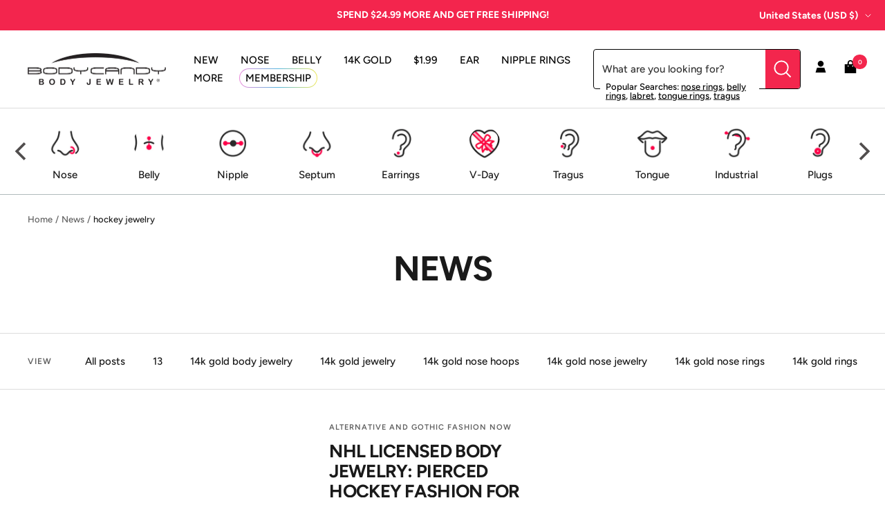

--- FILE ---
content_type: text/html; charset=utf-8
request_url: https://www.bodycandy.com/blogs/news/tagged/hockey-jewelry
body_size: 69573
content:
<!doctype html><html class="no-js" lang="en" dir="ltr">
  <head>
    <script type="text/javascript">
    (function(c,l,a,r,i,t,y){
        c[a]=c[a]||function(){(c[a].q=c[a].q||[]).push(arguments)};
        t=l.createElement(r);t.async=1;t.src="https://www.clarity.ms/tag/"+i;
        y=l.getElementsByTagName(r)[0];y.parentNode.insertBefore(t,y);
    })(window, document, "clarity", "script", "tkla9wvh3y");
</script>
    <meta charset="utf-8">
    <meta name="viewport" content="width=device-width, initial-scale=1.0, height=device-height, minimum-scale=1.0, maximum-scale=1.0">
    <meta name="theme-color" content="#ffffff">

    <title>News</title><link rel="canonical" href="https://www.bodycandy.com/blogs/news/tagged/hockey-jewelry"><link rel="shortcut icon" href="//www.bodycandy.com/cdn/shop/files/BodyCandy_FavIcon_96x96.png?v=1697117804" type="image/png"><link rel="preconnect" href="https://cdn.shopify.com">
    <link rel="dns-prefetch" href="https://productreviews.shopifycdn.com">
    <link rel="dns-prefetch" href="https://www.google-analytics.com"><link rel="preconnect" href="https://fonts.shopifycdn.com" crossorigin><link rel="preload" as="style" href="//www.bodycandy.com/cdn/shop/t/191/assets/theme.css?v=159795540544347049811761861601">
    <link rel="preload" as="script" href="//www.bodycandy.com/cdn/shop/t/191/assets/vendor.js?v=32643890569905814191761861601">
    <link rel="preload" as="script" href="//www.bodycandy.com/cdn/shop/t/191/assets/theme.js?v=108193464960006695101761861601"><meta property="og:type" content="website">
  <meta property="og:title" content="News"><meta property="og:image" content="http://www.bodycandy.com/cdn/shop/files/bodycandy_1200x628_411e3692-1c17-4628-bbc2-7f7ab1a69a93.png?v=1761118971">
  <meta property="og:image:secure_url" content="https://www.bodycandy.com/cdn/shop/files/bodycandy_1200x628_411e3692-1c17-4628-bbc2-7f7ab1a69a93.png?v=1761118971">
  <meta property="og:image:width" content="1200">
  <meta property="og:image:height" content="628"><meta property="og:url" content="https://www.bodycandy.com/blogs/news/tagged/hockey-jewelry">
<meta property="og:site_name" content="BodyCandy"><meta name="twitter:card" content="summary"><meta name="twitter:title" content="News">
  <meta name="twitter:description" content="News"><meta name="twitter:image" content="https://www.bodycandy.com/cdn/shop/files/bodycandy_1200x628_411e3692-1c17-4628-bbc2-7f7ab1a69a93_1200x1200_crop_center.png?v=1761118971">
  <meta name="twitter:image:alt" content="">
    


  <script type="application/ld+json">
  {
    "@context": "https://schema.org",
    "@type": "BreadcrumbList",
  "itemListElement": [{
      "@type": "ListItem",
      "position": 1,
      "name": "Home",
      "item": "https://www.bodycandy.com"
    },{
          "@type": "ListItem",
          "position": 2,
          "name": "News",
          "item": "https://www.bodycandy.com/blogs/news"
        }]
  }
  </script>


    <link rel="preload" href="//www.bodycandy.com/cdn/fonts/figtree/figtree_n7.2fd9bfe01586148e644724096c9d75e8c7a90e55.woff2" as="font" type="font/woff2" crossorigin><link rel="preload" href="//www.bodycandy.com/cdn/fonts/figtree/figtree_n5.3b6b7df38aa5986536945796e1f947445832047c.woff2" as="font" type="font/woff2" crossorigin><style>
  /* Typography (heading) */
  @font-face {
  font-family: Figtree;
  font-weight: 700;
  font-style: normal;
  font-display: swap;
  src: url("//www.bodycandy.com/cdn/fonts/figtree/figtree_n7.2fd9bfe01586148e644724096c9d75e8c7a90e55.woff2") format("woff2"),
       url("//www.bodycandy.com/cdn/fonts/figtree/figtree_n7.ea05de92d862f9594794ab281c4c3a67501ef5fc.woff") format("woff");
}

@font-face {
  font-family: Figtree;
  font-weight: 700;
  font-style: italic;
  font-display: swap;
  src: url("//www.bodycandy.com/cdn/fonts/figtree/figtree_i7.06add7096a6f2ab742e09ec7e498115904eda1fe.woff2") format("woff2"),
       url("//www.bodycandy.com/cdn/fonts/figtree/figtree_i7.ee584b5fcaccdbb5518c0228158941f8df81b101.woff") format("woff");
}

/* Typography (body) */
  @font-face {
  font-family: Figtree;
  font-weight: 500;
  font-style: normal;
  font-display: swap;
  src: url("//www.bodycandy.com/cdn/fonts/figtree/figtree_n5.3b6b7df38aa5986536945796e1f947445832047c.woff2") format("woff2"),
       url("//www.bodycandy.com/cdn/fonts/figtree/figtree_n5.f26bf6dcae278b0ed902605f6605fa3338e81dab.woff") format("woff");
}

@font-face {
  font-family: Figtree;
  font-weight: 500;
  font-style: italic;
  font-display: swap;
  src: url("//www.bodycandy.com/cdn/fonts/figtree/figtree_i5.969396f679a62854cf82dbf67acc5721e41351f0.woff2") format("woff2"),
       url("//www.bodycandy.com/cdn/fonts/figtree/figtree_i5.93bc1cad6c73ca9815f9777c49176dfc9d2890dd.woff") format("woff");
}

@font-face {
  font-family: Figtree;
  font-weight: 600;
  font-style: normal;
  font-display: swap;
  src: url("//www.bodycandy.com/cdn/fonts/figtree/figtree_n6.9d1ea52bb49a0a86cfd1b0383d00f83d3fcc14de.woff2") format("woff2"),
       url("//www.bodycandy.com/cdn/fonts/figtree/figtree_n6.f0fcdea525a0e47b2ae4ab645832a8e8a96d31d3.woff") format("woff");
}

@font-face {
  font-family: Figtree;
  font-weight: 600;
  font-style: italic;
  font-display: swap;
  src: url("//www.bodycandy.com/cdn/fonts/figtree/figtree_i6.702baae75738b446cfbed6ac0d60cab7b21e61ba.woff2") format("woff2"),
       url("//www.bodycandy.com/cdn/fonts/figtree/figtree_i6.6b8dc40d16c9905d29525156e284509f871ce8f9.woff") format("woff");
}

:root {--heading-color: 26, 26, 26;
    --text-color: 26, 26, 26;
    --background: 255, 255, 255;
    --secondary-background: 255, 255, 255;
    --border-color: 221, 221, 221;
    --border-color-darker: 163, 163, 163;
    --success-color: 46, 158, 123;
    --success-background: 213, 236, 229;
    --error-color: 222, 42, 42;
    --error-background: 253, 240, 240;
    --primary-button-background: 243, 37, 77;
    --primary-button-text-color: 255, 255, 255;
    --secondary-button-background: 243, 37, 77;
    --secondary-button-text-color: 255, 255, 255;
    --product-star-rating: 246, 164, 41;
    --product-on-sale-accent: 0, 0, 0;
    --product-sold-out-accent: 111, 113, 155;
    --product-custom-label-background: 64, 93, 230;
    --product-custom-label-text-color: 255, 255, 255;
    --product-custom-label-2-background: 243, 229, 182;
    --product-custom-label-2-text-color: 0, 0, 0;
    --product-low-stock-text-color: 222, 42, 42;
    --product-in-stock-text-color: 46, 158, 123;
    --loading-bar-background: 26, 26, 26;

    /* We duplicate some "base" colors as root colors, which is useful to use on drawer elements or popover without. Those should not be overridden to avoid issues */
    --root-heading-color: 26, 26, 26;
    --root-text-color: 26, 26, 26;
    --root-background: 255, 255, 255;
    --root-border-color: 221, 221, 221;
    --root-primary-button-background: 243, 37, 77;
    --root-primary-button-text-color: 255, 255, 255;

    --base-font-size: 15px;
    --heading-font-family: Figtree, sans-serif;
    --heading-font-weight: 700;
    --heading-font-style: normal;
    --heading-text-transform: uppercase;
    --text-font-family: Figtree, sans-serif;
    --text-font-weight: 500;
    --text-font-style: normal;
    --text-font-bold-weight: 600;

    /* Typography (font size) */
    --heading-xxsmall-font-size: 10px;
    --heading-xsmall-font-size: 10px;
    --heading-small-font-size: 11px;
    --heading-large-font-size: 32px;
    --heading-h1-font-size: 32px;
    --heading-h2-font-size: 28px;
    --heading-h3-font-size: 26px;
    --heading-h4-font-size: 22px;
    --heading-h5-font-size: 18px;
    --heading-h6-font-size: 16px;

    /* Control the look and feel of the theme by changing radius of various elements */
    --button-border-radius: 0px;
    --block-border-radius: 0px;
    --block-border-radius-reduced: 0px;
    --color-swatch-border-radius: 100%;

    /* Button size */
    --button-height: 48px;
    --button-small-height: 40px;

    /* Form related */
    --form-input-field-height: 48px;
    --form-input-gap: 16px;
    --form-submit-margin: 24px;

    /* Product listing related variables */
    --product-list-block-spacing: 32px;

    /* Video related */
    --play-button-background: 255, 255, 255;
    --play-button-arrow: 26, 26, 26;

    /* RTL support */
    --transform-logical-flip: 1;
    --transform-origin-start: left;
    --transform-origin-end: right;

    /* Other */
    --zoom-cursor-svg-url: url(//www.bodycandy.com/cdn/shop/t/191/assets/zoom-cursor.svg?v=41664965910122821391761861601);
    --arrow-right-svg-url: url(//www.bodycandy.com/cdn/shop/t/191/assets/arrow-right.svg?v=109008248275215666621761861601);
    --arrow-left-svg-url: url(//www.bodycandy.com/cdn/shop/t/191/assets/arrow-left.svg?v=55737791708016584051761861601);

    /* Some useful variables that we can reuse in our CSS. Some explanation are needed for some of them:
       - container-max-width-minus-gutters: represents the container max width without the edge gutters
       - container-outer-width: considering the screen width, represent all the space outside the container
       - container-outer-margin: same as container-outer-width but get set to 0 inside a container
       - container-inner-width: the effective space inside the container (minus gutters)
       - grid-column-width: represents the width of a single column of the grid
       - vertical-breather: this is a variable that defines the global "spacing" between sections, and inside the section
                            to create some "breath" and minimum spacing
     */
    --container-max-width: 1600px;
    --container-gutter: 24px;
    --container-max-width-minus-gutters: calc(var(--container-max-width) - (var(--container-gutter)) * 2);
    --container-outer-width: max(calc((100vw - var(--container-max-width-minus-gutters)) / 2), var(--container-gutter));
    --container-outer-margin: var(--container-outer-width);
    --container-inner-width: calc(100vw - var(--container-outer-width) * 2);

    --grid-column-count: 10;
    --grid-gap: 24px;
    --grid-column-width: calc((100vw - var(--container-outer-width) * 2 - var(--grid-gap) * (var(--grid-column-count) - 1)) / var(--grid-column-count));

    --vertical-breather: 28px;
    --vertical-breather-tight: 28px;

    /* Shopify related variables */
    --payment-terms-background-color: #ffffff;
  }

  @media screen and (min-width: 741px) {
    :root {
      --container-gutter: 40px;
      --grid-column-count: 20;
      --vertical-breather: 40px;
      --vertical-breather-tight: 40px;

      /* Typography (font size) */
      --heading-xsmall-font-size: 11px;
      --heading-small-font-size: 12px;
      --heading-large-font-size: 48px;
      --heading-h1-font-size: 48px;
      --heading-h2-font-size: 36px;
      --heading-h3-font-size: 30px;
      --heading-h4-font-size: 22px;
      --heading-h5-font-size: 18px;
      --heading-h6-font-size: 16px;

      /* Form related */
      --form-input-field-height: 52px;
      --form-submit-margin: 32px;

      /* Button size */
      --button-height: 52px;
      --button-small-height: 44px;
    }
  }

  @media screen and (min-width: 1200px) {
    :root {
      --vertical-breather: 48px;
      --vertical-breather-tight: 48px;
      --product-list-block-spacing: 48px;

      /* Typography */
      --heading-large-font-size: 58px;
      --heading-h1-font-size: 50px;
      --heading-h2-font-size: 40px;
      --heading-h3-font-size: 32px;
      --heading-h4-font-size: 26px;
      --heading-h5-font-size: 22px;
      --heading-h6-font-size: 16px;
    }
  }

  @media screen and (min-width: 1600px) {
    :root {
      --vertical-breather: 48px;
      --vertical-breather-tight: 48px;
    }
  }
</style>

    <script>
  // This allows to expose several variables to the global scope, to be used in scripts
  window.themeVariables = {
    settings: {
      direction: "ltr",
      pageType: "blog",
      cartCount: 0,
      moneyFormat: "\u003cspan class=money\u003e${{amount}}\u003c\/span\u003e",
      moneyWithCurrencyFormat: "\u003cspan class=money\u003e${{amount}} USD\u003c\/span\u003e",
      showVendor: false,
      discountMode: "saving",
      currencyCodeEnabled: false,
      cartType: "drawer",
      cartCurrency: "USD",
      mobileZoomFactor: 2.5
    },

    routes: {
      host: "www.bodycandy.com",
      rootUrl: "\/",
      rootUrlWithoutSlash: '',
      cartUrl: "\/cart",
      cartAddUrl: "\/cart\/add",
      cartChangeUrl: "\/cart\/change",
      searchUrl: "\/search",
      predictiveSearchUrl: "\/search\/suggest",
      productRecommendationsUrl: "\/recommendations\/products"
    },

    strings: {
      accessibilityDelete: "Delete",
      accessibilityClose: "Close",
      collectionSoldOut: "Sold out",
      collectionDiscount: "Save @savings@",
      productSalePrice: "Sale price",
      productRegularPrice: "Regular price",
      productFormUnavailable: "Unavailable",
      productFormSoldOut: "Sold out",
      productFormPreOrder: "Pre-order",
      productFormAddToCart: "Add to cart",
      searchNoResults: "No results could be found.",
      searchNewSearch: "New search",
      searchProducts: "Products",
      searchArticles: "Journal",
      searchPages: "Pages",
      searchCollections: "Collections",
      cartViewCart: "View cart",
      cartItemAdded: "Item added to your cart!",
      cartItemAddedShort: "Added to your cart!",
      cartAddOrderNote: "Add order note",
      cartEditOrderNote: "Edit order note",
      shippingEstimatorNoResults: "Sorry, we do not ship to your address.",
      shippingEstimatorOneResult: "There is one shipping rate for your address:",
      shippingEstimatorMultipleResults: "There are several shipping rates for your address:",
      shippingEstimatorError: "One or more error occurred while retrieving shipping rates:"
    },

    libs: {
      flickity: "\/\/www.bodycandy.com\/cdn\/shop\/t\/191\/assets\/flickity.js?v=176646718982628074891761861601",
      photoswipe: "\/\/www.bodycandy.com\/cdn\/shop\/t\/191\/assets\/photoswipe.js?v=132268647426145925301761861601",
      qrCode: "\/\/www.bodycandy.com\/cdn\/shopifycloud\/storefront\/assets\/themes_support\/vendor\/qrcode-3f2b403b.js"
    },

    breakpoints: {
      phone: 'screen and (max-width: 740px)',
      tablet: 'screen and (min-width: 741px) and (max-width: 999px)',
      tabletAndUp: 'screen and (min-width: 741px)',
      pocket: 'screen and (max-width: 999px)',
      lap: 'screen and (min-width: 1000px) and (max-width: 1199px)',
      lapAndUp: 'screen and (min-width: 1000px)',
      desktop: 'screen and (min-width: 1200px)',
      wide: 'screen and (min-width: 1400px)'
    }
  };

  window.addEventListener('pageshow', async () => {
    const cartContent = await (await fetch(`${window.themeVariables.routes.cartUrl}.js`, {cache: 'reload'})).json();
    document.documentElement.dispatchEvent(new CustomEvent('cart:refresh', {detail: {cart: cartContent}}));
  });

  if ('noModule' in HTMLScriptElement.prototype) {
    // Old browsers (like IE) that does not support module will be considered as if not executing JS at all
    document.documentElement.className = document.documentElement.className.replace('no-js', 'js');

    requestAnimationFrame(() => {
      const viewportHeight = (window.visualViewport ? window.visualViewport.height : document.documentElement.clientHeight);
      document.documentElement.style.setProperty('--window-height',viewportHeight + 'px');
    });
  }</script>

    <link rel="stylesheet" href="//www.bodycandy.com/cdn/shop/t/191/assets/theme.css?v=159795540544347049811761861601">
    <link rel="stylesheet" href="//www.bodycandy.com/cdn/shop/t/191/assets/custom.css?v=113269879100576502311761861601">

    <script src="//www.bodycandy.com/cdn/shop/t/191/assets/vendor.js?v=32643890569905814191761861601" defer></script>
    <script src="//www.bodycandy.com/cdn/shop/t/191/assets/theme.js?v=108193464960006695101761861601" defer></script>
    <script src="//www.bodycandy.com/cdn/shop/t/191/assets/custom.js?v=132541820895035874751761861601" defer></script><script>!function(){window.ZipifyPages=window.ZipifyPages||{},window.ZipifyPages.analytics={},window.ZipifyPages.currency="USD",window.ZipifyPages.shopDomain="bodycandy-2.myshopify.com",window.ZipifyPages.moneyFormat="\u003cspan class=money\u003e${{amount}}\u003c\/span\u003e",window.ZipifyPages.shopifyOptionsSelector=false,window.ZipifyPages.unitPriceEnabled=false,window.ZipifyPages.alternativeAnalyticsLoading=true,window.ZipifyPages.integrations="".split(","),window.ZipifyPages.crmUrl="https://crms.zipify.com",window.ZipifyPages.isPagesEntity=false,window.ZipifyPages.translations={soldOut:"Sold Out",unavailable:"Unavailable"},window.ZipifyPages.routes={root:"\/",cart:{index:"\/cart",add:"\/cart\/add",change:"\/cart\/change",clear:"\/cart\/clear",update:"\/cart\/update"}};window.ZipifyPages.eventsSubscriptions=[],window.ZipifyPages.on=function(i,a){window.ZipifyPages.eventsSubscriptions.push([i,a])}}();</script><script>(() => {
(()=>{class g{constructor(t={}){this.defaultConfig={sectionIds:[],rootMargin:"0px",onSectionViewed:()=>{},onSectionInteracted:()=>{},minViewTime:500,minVisiblePercentage:30,interactiveSelector:'a, button, input, select, textarea, [role="button"], [tabindex]:not([tabindex="-1"])'},this.config={...this.defaultConfig,...t},this.viewedSections=new Set,this.observer=null,this.viewTimers=new Map,this.init()}init(){document.readyState==="loading"?document.addEventListener("DOMContentLoaded",this.setup.bind(this)):this.setup()}setup(){this.setupObserver(),this.setupGlobalClickTracking()}setupObserver(){const t={root:null,rootMargin:this.config.rootMargin,threshold:[0,.1,.2,.3,.4,.5,.6,.7,.8,.9,1]};this.observer=new IntersectionObserver(e=>{e.forEach(i=>{this.calculateVisibility(i)?this.handleSectionVisible(i.target):this.handleSectionHidden(i.target)})},t),this.config.sectionIds.forEach(e=>{const i=document.getElementById(e);i&&this.observer.observe(i)})}calculateVisibility(t){const e=window.innerHeight,i=window.innerWidth,n=e*i,o=t.boundingClientRect,s=Math.max(0,o.top),c=Math.min(e,o.bottom),d=Math.max(0,o.left),a=Math.min(i,o.right),r=Math.max(0,c-s),l=Math.max(0,a-d)*r,m=n>0?l/n*100:0,h=o.width*o.height,p=h>0?l/h*100:0,S=m>=this.config.minVisiblePercentage,b=p>=80;return S||b}isSectionViewed(t){return this.viewedSections.has(Number(t))}setupGlobalClickTracking(){document.addEventListener("click",t=>{const e=this.findParentTrackedSection(t.target);if(e){const i=this.findInteractiveElement(t.target,e.el);i&&(this.isSectionViewed(e.id)||this.trackSectionView(e.id),this.trackSectionInteract(e.id,i,t))}})}findParentTrackedSection(t){let e=t;for(;e&&e!==document.body;){const i=e.id||e.dataset.zpSectionId,n=i?parseInt(i,10):null;if(n&&!isNaN(n)&&this.config.sectionIds.includes(n))return{el:e,id:n};e=e.parentElement}return null}findInteractiveElement(t,e){let i=t;for(;i&&i!==e;){if(i.matches(this.config.interactiveSelector))return i;i=i.parentElement}return null}trackSectionView(t){this.viewedSections.add(Number(t)),this.config.onSectionViewed(t)}trackSectionInteract(t,e,i){this.config.onSectionInteracted(t,e,i)}handleSectionVisible(t){const e=t.id,i=setTimeout(()=>{this.isSectionViewed(e)||this.trackSectionView(e)},this.config.minViewTime);this.viewTimers.set(e,i)}handleSectionHidden(t){const e=t.id;this.viewTimers.has(e)&&(clearTimeout(this.viewTimers.get(e)),this.viewTimers.delete(e))}addSection(t){if(!this.config.sectionIds.includes(t)){this.config.sectionIds.push(t);const e=document.getElementById(t);e&&this.observer&&this.observer.observe(e)}}}class f{constructor(){this.sectionTracker=new g({onSectionViewed:this.onSectionViewed.bind(this),onSectionInteracted:this.onSectionInteracted.bind(this)}),this.runningSplitTests=[]}getCookie(t){const e=document.cookie.match(new RegExp(`(?:^|; )${t}=([^;]*)`));return e?decodeURIComponent(e[1]):null}setCookie(t,e){let i=`${t}=${encodeURIComponent(e)}; path=/; SameSite=Lax`;location.protocol==="https:"&&(i+="; Secure");const n=new Date;n.setTime(n.getTime()+365*24*60*60*1e3),i+=`; expires=${n.toUTCString()}`,document.cookie=i}pickByWeight(t){const e=Object.entries(t).map(([o,s])=>[Number(o),s]),i=e.reduce((o,[,s])=>o+s,0);let n=Math.random()*i;for(const[o,s]of e){if(n<s)return o;n-=s}return e[e.length-1][0]}render(t){const e=t.blocks,i=t.test,n=i.id,o=`zpSectionSplitTest${n}`;let s=Number(this.getCookie(o));e.some(r=>r.id===s)||(s=this.pickByWeight(i.distribution),this.setCookie(o,s));const c=e.find(r=>r.id===s),d=`sectionSplitTest${c.id}`,a=document.querySelector(`template[data-id="${d}"]`);if(!a){console.error(`Template for split test ${c.id} not found`);return}document.currentScript.parentNode.insertBefore(a.content.cloneNode(!0),document.currentScript),this.runningSplitTests.push({id:n,block:c,templateId:d}),this.initTrackingForSection(c.id)}findSplitTestForSection(t){return this.runningSplitTests.find(e=>e.block.id===Number(t))}initTrackingForSection(t){this.sectionTracker.addSection(t)}onSectionViewed(t){this.trackEvent({sectionId:t,event:"zp_section_viewed"})}onSectionInteracted(t){this.trackEvent({sectionId:t,event:"zp_section_clicked"})}trackEvent({event:t,sectionId:e,payload:i={}}){const n=this.findSplitTestForSection(e);n&&window.Shopify.analytics.publish(t,{...i,sectionId:e,splitTestHash:n.id})}}window.ZipifyPages??={};window.ZipifyPages.SectionSplitTest=new f;})();

})()</script><script>window.performance && window.performance.mark && window.performance.mark('shopify.content_for_header.start');</script><meta id="shopify-digital-wallet" name="shopify-digital-wallet" content="/12591581/digital_wallets/dialog">
<meta name="shopify-checkout-api-token" content="fb10e82529f2e080b5f4c1ebfb1ec21c">
<meta id="in-context-paypal-metadata" data-shop-id="12591581" data-venmo-supported="true" data-environment="production" data-locale="en_US" data-paypal-v4="true" data-currency="USD">
<link rel="alternate" type="application/atom+xml" title="Feed" href="/blogs/news/tagged/hockey-jewelry.atom" />
<link rel="alternate" hreflang="x-default" href="https://www.bodycandy.com/blogs/news/tagged/hockey-jewelry">
<link rel="alternate" hreflang="en-US" href="https://www.bodycandy.com/blogs/news/tagged/hockey-jewelry">
<link rel="alternate" hreflang="es-US" href="https://www.bodycandy.com/es/blogs/news/tagged/hockey-jewelry">
<script async="async" src="/checkouts/internal/preloads.js?locale=en-US"></script>
<link rel="preconnect" href="https://shop.app" crossorigin="anonymous">
<script async="async" src="https://shop.app/checkouts/internal/preloads.js?locale=en-US&shop_id=12591581" crossorigin="anonymous"></script>
<script id="apple-pay-shop-capabilities" type="application/json">{"shopId":12591581,"countryCode":"US","currencyCode":"USD","merchantCapabilities":["supports3DS"],"merchantId":"gid:\/\/shopify\/Shop\/12591581","merchantName":"BodyCandy","requiredBillingContactFields":["postalAddress","email"],"requiredShippingContactFields":["postalAddress","email"],"shippingType":"shipping","supportedNetworks":["visa","masterCard","amex","discover","elo","jcb"],"total":{"type":"pending","label":"BodyCandy","amount":"1.00"},"shopifyPaymentsEnabled":true,"supportsSubscriptions":true}</script>
<script id="shopify-features" type="application/json">{"accessToken":"fb10e82529f2e080b5f4c1ebfb1ec21c","betas":["rich-media-storefront-analytics"],"domain":"www.bodycandy.com","predictiveSearch":true,"shopId":12591581,"locale":"en"}</script>
<script>var Shopify = Shopify || {};
Shopify.shop = "bodycandy-2.myshopify.com";
Shopify.locale = "en";
Shopify.currency = {"active":"USD","rate":"1.0"};
Shopify.country = "US";
Shopify.theme = {"name":"[Inveterate] SEO restructuring (heading tags)","id":140352290890,"schema_name":"Focal","schema_version":"10.1.3","theme_store_id":null,"role":"main"};
Shopify.theme.handle = "null";
Shopify.theme.style = {"id":null,"handle":null};
Shopify.cdnHost = "www.bodycandy.com/cdn";
Shopify.routes = Shopify.routes || {};
Shopify.routes.root = "/";</script>
<script type="module">!function(o){(o.Shopify=o.Shopify||{}).modules=!0}(window);</script>
<script>!function(o){function n(){var o=[];function n(){o.push(Array.prototype.slice.apply(arguments))}return n.q=o,n}var t=o.Shopify=o.Shopify||{};t.loadFeatures=n(),t.autoloadFeatures=n()}(window);</script>
<script>
  window.ShopifyPay = window.ShopifyPay || {};
  window.ShopifyPay.apiHost = "shop.app\/pay";
  window.ShopifyPay.redirectState = null;
</script>
<script id="shop-js-analytics" type="application/json">{"pageType":"blog"}</script>
<script defer="defer" async type="module" src="//www.bodycandy.com/cdn/shopifycloud/shop-js/modules/v2/client.init-shop-cart-sync_BT-GjEfc.en.esm.js"></script>
<script defer="defer" async type="module" src="//www.bodycandy.com/cdn/shopifycloud/shop-js/modules/v2/chunk.common_D58fp_Oc.esm.js"></script>
<script defer="defer" async type="module" src="//www.bodycandy.com/cdn/shopifycloud/shop-js/modules/v2/chunk.modal_xMitdFEc.esm.js"></script>
<script type="module">
  await import("//www.bodycandy.com/cdn/shopifycloud/shop-js/modules/v2/client.init-shop-cart-sync_BT-GjEfc.en.esm.js");
await import("//www.bodycandy.com/cdn/shopifycloud/shop-js/modules/v2/chunk.common_D58fp_Oc.esm.js");
await import("//www.bodycandy.com/cdn/shopifycloud/shop-js/modules/v2/chunk.modal_xMitdFEc.esm.js");

  window.Shopify.SignInWithShop?.initShopCartSync?.({"fedCMEnabled":true,"windoidEnabled":true});

</script>
<script>
  window.Shopify = window.Shopify || {};
  if (!window.Shopify.featureAssets) window.Shopify.featureAssets = {};
  window.Shopify.featureAssets['shop-js'] = {"shop-cart-sync":["modules/v2/client.shop-cart-sync_DZOKe7Ll.en.esm.js","modules/v2/chunk.common_D58fp_Oc.esm.js","modules/v2/chunk.modal_xMitdFEc.esm.js"],"init-fed-cm":["modules/v2/client.init-fed-cm_B6oLuCjv.en.esm.js","modules/v2/chunk.common_D58fp_Oc.esm.js","modules/v2/chunk.modal_xMitdFEc.esm.js"],"shop-cash-offers":["modules/v2/client.shop-cash-offers_D2sdYoxE.en.esm.js","modules/v2/chunk.common_D58fp_Oc.esm.js","modules/v2/chunk.modal_xMitdFEc.esm.js"],"shop-login-button":["modules/v2/client.shop-login-button_QeVjl5Y3.en.esm.js","modules/v2/chunk.common_D58fp_Oc.esm.js","modules/v2/chunk.modal_xMitdFEc.esm.js"],"pay-button":["modules/v2/client.pay-button_DXTOsIq6.en.esm.js","modules/v2/chunk.common_D58fp_Oc.esm.js","modules/v2/chunk.modal_xMitdFEc.esm.js"],"shop-button":["modules/v2/client.shop-button_DQZHx9pm.en.esm.js","modules/v2/chunk.common_D58fp_Oc.esm.js","modules/v2/chunk.modal_xMitdFEc.esm.js"],"avatar":["modules/v2/client.avatar_BTnouDA3.en.esm.js"],"init-windoid":["modules/v2/client.init-windoid_CR1B-cfM.en.esm.js","modules/v2/chunk.common_D58fp_Oc.esm.js","modules/v2/chunk.modal_xMitdFEc.esm.js"],"init-shop-for-new-customer-accounts":["modules/v2/client.init-shop-for-new-customer-accounts_C_vY_xzh.en.esm.js","modules/v2/client.shop-login-button_QeVjl5Y3.en.esm.js","modules/v2/chunk.common_D58fp_Oc.esm.js","modules/v2/chunk.modal_xMitdFEc.esm.js"],"init-shop-email-lookup-coordinator":["modules/v2/client.init-shop-email-lookup-coordinator_BI7n9ZSv.en.esm.js","modules/v2/chunk.common_D58fp_Oc.esm.js","modules/v2/chunk.modal_xMitdFEc.esm.js"],"init-shop-cart-sync":["modules/v2/client.init-shop-cart-sync_BT-GjEfc.en.esm.js","modules/v2/chunk.common_D58fp_Oc.esm.js","modules/v2/chunk.modal_xMitdFEc.esm.js"],"shop-toast-manager":["modules/v2/client.shop-toast-manager_DiYdP3xc.en.esm.js","modules/v2/chunk.common_D58fp_Oc.esm.js","modules/v2/chunk.modal_xMitdFEc.esm.js"],"init-customer-accounts":["modules/v2/client.init-customer-accounts_D9ZNqS-Q.en.esm.js","modules/v2/client.shop-login-button_QeVjl5Y3.en.esm.js","modules/v2/chunk.common_D58fp_Oc.esm.js","modules/v2/chunk.modal_xMitdFEc.esm.js"],"init-customer-accounts-sign-up":["modules/v2/client.init-customer-accounts-sign-up_iGw4briv.en.esm.js","modules/v2/client.shop-login-button_QeVjl5Y3.en.esm.js","modules/v2/chunk.common_D58fp_Oc.esm.js","modules/v2/chunk.modal_xMitdFEc.esm.js"],"shop-follow-button":["modules/v2/client.shop-follow-button_CqMgW2wH.en.esm.js","modules/v2/chunk.common_D58fp_Oc.esm.js","modules/v2/chunk.modal_xMitdFEc.esm.js"],"checkout-modal":["modules/v2/client.checkout-modal_xHeaAweL.en.esm.js","modules/v2/chunk.common_D58fp_Oc.esm.js","modules/v2/chunk.modal_xMitdFEc.esm.js"],"shop-login":["modules/v2/client.shop-login_D91U-Q7h.en.esm.js","modules/v2/chunk.common_D58fp_Oc.esm.js","modules/v2/chunk.modal_xMitdFEc.esm.js"],"lead-capture":["modules/v2/client.lead-capture_BJmE1dJe.en.esm.js","modules/v2/chunk.common_D58fp_Oc.esm.js","modules/v2/chunk.modal_xMitdFEc.esm.js"],"payment-terms":["modules/v2/client.payment-terms_Ci9AEqFq.en.esm.js","modules/v2/chunk.common_D58fp_Oc.esm.js","modules/v2/chunk.modal_xMitdFEc.esm.js"]};
</script>
<script>(function() {
  var isLoaded = false;
  function asyncLoad() {
    if (isLoaded) return;
    isLoaded = true;
    var urls = ["https:\/\/app.swellrewards.com\/loader\/k0L0W2IihKanGL-go-0TvA.js?shop=bodycandy-2.myshopify.com","https:\/\/shopify-init.blackcrow.ai\/js\/core\/bodycandy-2.js?shopify_app_version=1.0.160\u0026shop=bodycandy-2.myshopify.com","https:\/\/assets.tapcart.com\/__tc-ck-loader\/index.js?appId=8Fyou6AG9Z\u0026environment=production\u0026shop=bodycandy-2.myshopify.com","https:\/\/cdn.tapcart.com\/webbridge-sdk\/webbridge.umd.js?shop=bodycandy-2.myshopify.com","https:\/\/intg.snapchat.com\/shopify\/shopify-scevent-init.js?id=40df62ab-6f3b-4933-9301-486f62529688\u0026shop=bodycandy-2.myshopify.com","https:\/\/cdn.rebuyengine.com\/onsite\/js\/rebuy.js?shop=bodycandy-2.myshopify.com","https:\/\/sdk.postscript.io\/sdk-script-loader.bundle.js?shopId=2989\u0026shop=bodycandy-2.myshopify.com","https:\/\/shopify-extension.getredo.com\/main.js?widget_id=4egqzm6yy4ss4wc\u0026shop=bodycandy-2.myshopify.com","https:\/\/cdn.customily.com\/shopify\/static\/customily.shopify.script.js?shop=bodycandy-2.myshopify.com"];
    for (var i = 0; i < urls.length; i++) {
      var s = document.createElement('script');
      s.type = 'text/javascript';
      s.async = true;
      s.src = urls[i];
      var x = document.getElementsByTagName('script')[0];
      x.parentNode.insertBefore(s, x);
    }
  };
  if(window.attachEvent) {
    window.attachEvent('onload', asyncLoad);
  } else {
    window.addEventListener('load', asyncLoad, false);
  }
})();</script>
<script id="__st">var __st={"a":12591581,"offset":-18000,"reqid":"c5c04980-d6f2-44ac-9812-a9741ce35f75-1769093638","pageurl":"www.bodycandy.com\/blogs\/news\/tagged\/hockey-jewelry","s":"blogs-57140486","u":"a9113cd23725","p":"blog","rtyp":"blog","rid":57140486};</script>
<script>window.ShopifyPaypalV4VisibilityTracking = true;</script>
<script id="captcha-bootstrap">!function(){'use strict';const t='contact',e='account',n='new_comment',o=[[t,t],['blogs',n],['comments',n],[t,'customer']],c=[[e,'customer_login'],[e,'guest_login'],[e,'recover_customer_password'],[e,'create_customer']],r=t=>t.map((([t,e])=>`form[action*='/${t}']:not([data-nocaptcha='true']) input[name='form_type'][value='${e}']`)).join(','),a=t=>()=>t?[...document.querySelectorAll(t)].map((t=>t.form)):[];function s(){const t=[...o],e=r(t);return a(e)}const i='password',u='form_key',d=['recaptcha-v3-token','g-recaptcha-response','h-captcha-response',i],f=()=>{try{return window.sessionStorage}catch{return}},m='__shopify_v',_=t=>t.elements[u];function p(t,e,n=!1){try{const o=window.sessionStorage,c=JSON.parse(o.getItem(e)),{data:r}=function(t){const{data:e,action:n}=t;return t[m]||n?{data:e,action:n}:{data:t,action:n}}(c);for(const[e,n]of Object.entries(r))t.elements[e]&&(t.elements[e].value=n);n&&o.removeItem(e)}catch(o){console.error('form repopulation failed',{error:o})}}const l='form_type',E='cptcha';function T(t){t.dataset[E]=!0}const w=window,h=w.document,L='Shopify',v='ce_forms',y='captcha';let A=!1;((t,e)=>{const n=(g='f06e6c50-85a8-45c8-87d0-21a2b65856fe',I='https://cdn.shopify.com/shopifycloud/storefront-forms-hcaptcha/ce_storefront_forms_captcha_hcaptcha.v1.5.2.iife.js',D={infoText:'Protected by hCaptcha',privacyText:'Privacy',termsText:'Terms'},(t,e,n)=>{const o=w[L][v],c=o.bindForm;if(c)return c(t,g,e,D).then(n);var r;o.q.push([[t,g,e,D],n]),r=I,A||(h.body.append(Object.assign(h.createElement('script'),{id:'captcha-provider',async:!0,src:r})),A=!0)});var g,I,D;w[L]=w[L]||{},w[L][v]=w[L][v]||{},w[L][v].q=[],w[L][y]=w[L][y]||{},w[L][y].protect=function(t,e){n(t,void 0,e),T(t)},Object.freeze(w[L][y]),function(t,e,n,w,h,L){const[v,y,A,g]=function(t,e,n){const i=e?o:[],u=t?c:[],d=[...i,...u],f=r(d),m=r(i),_=r(d.filter((([t,e])=>n.includes(e))));return[a(f),a(m),a(_),s()]}(w,h,L),I=t=>{const e=t.target;return e instanceof HTMLFormElement?e:e&&e.form},D=t=>v().includes(t);t.addEventListener('submit',(t=>{const e=I(t);if(!e)return;const n=D(e)&&!e.dataset.hcaptchaBound&&!e.dataset.recaptchaBound,o=_(e),c=g().includes(e)&&(!o||!o.value);(n||c)&&t.preventDefault(),c&&!n&&(function(t){try{if(!f())return;!function(t){const e=f();if(!e)return;const n=_(t);if(!n)return;const o=n.value;o&&e.removeItem(o)}(t);const e=Array.from(Array(32),(()=>Math.random().toString(36)[2])).join('');!function(t,e){_(t)||t.append(Object.assign(document.createElement('input'),{type:'hidden',name:u})),t.elements[u].value=e}(t,e),function(t,e){const n=f();if(!n)return;const o=[...t.querySelectorAll(`input[type='${i}']`)].map((({name:t})=>t)),c=[...d,...o],r={};for(const[a,s]of new FormData(t).entries())c.includes(a)||(r[a]=s);n.setItem(e,JSON.stringify({[m]:1,action:t.action,data:r}))}(t,e)}catch(e){console.error('failed to persist form',e)}}(e),e.submit())}));const S=(t,e)=>{t&&!t.dataset[E]&&(n(t,e.some((e=>e===t))),T(t))};for(const o of['focusin','change'])t.addEventListener(o,(t=>{const e=I(t);D(e)&&S(e,y())}));const B=e.get('form_key'),M=e.get(l),P=B&&M;t.addEventListener('DOMContentLoaded',(()=>{const t=y();if(P)for(const e of t)e.elements[l].value===M&&p(e,B);[...new Set([...A(),...v().filter((t=>'true'===t.dataset.shopifyCaptcha))])].forEach((e=>S(e,t)))}))}(h,new URLSearchParams(w.location.search),n,t,e,['guest_login'])})(!0,!0)}();</script>
<script integrity="sha256-4kQ18oKyAcykRKYeNunJcIwy7WH5gtpwJnB7kiuLZ1E=" data-source-attribution="shopify.loadfeatures" defer="defer" src="//www.bodycandy.com/cdn/shopifycloud/storefront/assets/storefront/load_feature-a0a9edcb.js" crossorigin="anonymous"></script>
<script crossorigin="anonymous" defer="defer" src="//www.bodycandy.com/cdn/shopifycloud/storefront/assets/shopify_pay/storefront-65b4c6d7.js?v=20250812"></script>
<script data-source-attribution="shopify.dynamic_checkout.dynamic.init">var Shopify=Shopify||{};Shopify.PaymentButton=Shopify.PaymentButton||{isStorefrontPortableWallets:!0,init:function(){window.Shopify.PaymentButton.init=function(){};var t=document.createElement("script");t.src="https://www.bodycandy.com/cdn/shopifycloud/portable-wallets/latest/portable-wallets.en.js",t.type="module",document.head.appendChild(t)}};
</script>
<script data-source-attribution="shopify.dynamic_checkout.buyer_consent">
  function portableWalletsHideBuyerConsent(e){var t=document.getElementById("shopify-buyer-consent"),n=document.getElementById("shopify-subscription-policy-button");t&&n&&(t.classList.add("hidden"),t.setAttribute("aria-hidden","true"),n.removeEventListener("click",e))}function portableWalletsShowBuyerConsent(e){var t=document.getElementById("shopify-buyer-consent"),n=document.getElementById("shopify-subscription-policy-button");t&&n&&(t.classList.remove("hidden"),t.removeAttribute("aria-hidden"),n.addEventListener("click",e))}window.Shopify?.PaymentButton&&(window.Shopify.PaymentButton.hideBuyerConsent=portableWalletsHideBuyerConsent,window.Shopify.PaymentButton.showBuyerConsent=portableWalletsShowBuyerConsent);
</script>
<script data-source-attribution="shopify.dynamic_checkout.cart.bootstrap">document.addEventListener("DOMContentLoaded",(function(){function t(){return document.querySelector("shopify-accelerated-checkout-cart, shopify-accelerated-checkout")}if(t())Shopify.PaymentButton.init();else{new MutationObserver((function(e,n){t()&&(Shopify.PaymentButton.init(),n.disconnect())})).observe(document.body,{childList:!0,subtree:!0})}}));
</script>
<script id='scb4127' type='text/javascript' async='' src='https://www.bodycandy.com/cdn/shopifycloud/privacy-banner/storefront-banner.js'></script><link id="shopify-accelerated-checkout-styles" rel="stylesheet" media="screen" href="https://www.bodycandy.com/cdn/shopifycloud/portable-wallets/latest/accelerated-checkout-backwards-compat.css" crossorigin="anonymous">
<style id="shopify-accelerated-checkout-cart">
        #shopify-buyer-consent {
  margin-top: 1em;
  display: inline-block;
  width: 100%;
}

#shopify-buyer-consent.hidden {
  display: none;
}

#shopify-subscription-policy-button {
  background: none;
  border: none;
  padding: 0;
  text-decoration: underline;
  font-size: inherit;
  cursor: pointer;
}

#shopify-subscription-policy-button::before {
  box-shadow: none;
}

      </style>

<script>window.performance && window.performance.mark && window.performance.mark('shopify.content_for_header.end');</script>

    
    	



<script src="https://snapui.searchspring.io/1wykyk/bundle.js" id="searchspring-context" defer>
	
		tags = "hockey jewelry";
	
		template = "blog";
	
	format = "<span class=money>${{amount}}</span>";

</script>
<style>
  .product-facet .product-facet__aside {
      padding: 0;
      border: 0;
      border-radius: 0;
      background-color: transparent;
  }
</style>
    

    
    <script>
    /* >> TriplePixel :: start*/
    window.TriplePixelData={TripleName:"bodycandy-2.myshopify.com",ver:"2.11",plat:"SHOPIFY",isHeadless:false},function(W,H,A,L,E,_,B,N){function O(U,T,P,H,R){void 0===R&&(R=!1),H=new XMLHttpRequest,P?(H.open("POST",U,!0),H.setRequestHeader("Content-Type","application/json")):H.open("GET",U,!0),H.send(JSON.stringify(P||{})),H.onreadystatechange=function(){4===H.readyState&&200===H.status?(R=H.responseText,U.includes(".txt")?eval(R):P||(N[B]=R)):(299<H.status||H.status<200)&&T&&!R&&(R=!0,O(U,T-1))}}if(N=window,!N[H+"sn"]){N[H+"sn"]=1,L=function(){return Date.now().toString(36)+"_"+Math.random().toString(36)};try{A.setItem(H,1+(0|A.getItem(H)||0)),(E=JSON.parse(A.getItem(H+"U")||"[]")).push({u:location.href,r:document.referrer,t:Date.now(),id:L()}),A.setItem(H+"U",JSON.stringify(E))}catch(e){}var i,m,p;A.getItem('"!nC`')||(_=A,A=N,A[H]||(E=A[H]=function(t,e,a){return void 0===a&&(a=[]),"State"==t?E.s:(W=L(),(E._q=E._q||[]).push([W,t,e].concat(a)),W)},E.s="Installed",E._q=[],E.ch=W,B="configSecurityConfModel",N[B]=1,O("https://conf.config-security.com/model",5),i=L(),m=A[atob("c2NyZWVu")],_.setItem("di_pmt_wt",i),p={id:i,action:"profile",avatar:_.getItem("auth-security_rand_salt_"),time:m[atob("d2lkdGg=")]+":"+m[atob("aGVpZ2h0")],host:A.TriplePixelData.TripleName,plat:A.TriplePixelData.plat,url:window.location.href,ref:document.referrer,ver:A.TriplePixelData.ver},O("https://api.config-security.com/event",5,p),O("https://whale.camera/live/dot.txt",5)))}}("","TriplePixel",localStorage);
    /* << TriplePixel :: end*/
    </script>
    
    <!-- Midas.Digital - eCommerce Data Layer - START -->

<script>
  document.addEventListener('DOMContentLoaded', () => {
  const mdCurrency = "USD";

  function moneyStringToNumber(moneyString) {
      return Number(moneyString.replace(/[^0-9-]+/g,"")) / 100.0;
  }

  console.log("current template", 'blog');// PRODUCT PAGE



// COLLECTION


// ADD TO CART

window.dataLayer = window.dataLayer || [];
async function addedToCart() {
  const cart = await fetch(window.Shopify.routes.root + "cart.js").then(resp => resp.json());
  console.log("cart", cart);
  window.dataLayer.push({
      'event': 'add_to_cart',
      'ecomm_page_type': 'blog',
      'user': {
          'type': '{USERTYPE}'
      },
      'currency': mdCurrency,
      'value': cart.total_price / 100,
      'items':
          cart.items.map((item, index) => {
              return {
                  'item_parent_id': item.product_id,
                  'item_name': item.product_title,
                  'index': index,
                  'item_brand': item.vendor,'item_category': item.product_type,
                  'item_id': item.variant_id,
                  'sku': item.sku,
                  'price': item.final_price / 100,
                  'quantity': item.quantity
              }
          })
  });
}
// call addedToCart when the add to cart button is clicked



(function () {
  var d = XMLHttpRequest.prototype.send;
  XMLHttpRequest.prototype.send = function () {
      this.addEventListener("load", function (event) {
          if (event.target._url === "/cart/add" || event.target._url === "/cart/add.js") {
              addedToCart();
          }
      });
      return d.apply(this, arguments);
  }
  const mdOldFetch = window.fetch;


  fetch = (url, options) => {

      console.log("Fetch", url, options);

      if (url === "/cart/add" || url === "/cart/add.js") {
          return new Promise((resolve, reject) => {
              const res = mdOldFetch(url, options);
              res.then(() => {
                  addedToCart();
              });
              resolve(res);
          });
      }
      return mdOldFetch(url, options);
  }
})();


// SITE SEARCH
  window.dataLayer = window.dataLayer || [];

  const MONKEYS_SEARCH_QUERY_PARAM = "q";
  if (new URLSearchParams(window.location.search).has(MONKEYS_SEARCH_QUERY_PARAM)) {
      window.dataLayer.push({
          'event': 'site_search',
          'search_term': new URLSearchParams(window.location.search).get(MONKEYS_SEARCH_QUERY_PARAM)
      });
  }

// NEWSLETTER SUBSCRIBE
window.dataLayer = window.dataLayer || [];

window.addEventListener("load", () => {

const MONKEYS_SUBSCRIBE_BUTTON_TEXTS = [
  "Abonnieren",
  "senden",
  "eintragen",
  "subscribe",
]
.map(text => text.toLowerCase());

// search for buttons including that text
const subscribeButtons = [...document.querySelectorAll("button, input[type='submit'], input[type='button']")]
  .filter(button => {
      return MONKEYS_SUBSCRIBE_BUTTON_TEXTS.includes(button.innerText.toLowerCase()) || MONKEYS_SUBSCRIBE_BUTTON_TEXTS.includes(button.innerHTML.toLowerCase()) || MONKEYS_SUBSCRIBE_BUTTON_TEXTS.includes(button.value.toLowerCase());
  });

// add click event listener to each button
subscribeButtons.forEach(button => {
  button.addEventListener("click", () => {
      console.debug("Click");
      window.dataLayer.push({
          'event': 'newsletter_subscribe'
      });
  });
});

});
}); // end DOMContentLoaded
</script>

    
    <!-- Begin BlackCrow Script Tag: DO NOT MODIFY! -->
    <script type="text/javascript" async src="https://shopify-init.blackcrow.ai/js/core/bodycandy-2.js?shopify_app_version=1.0.214&shop=bodycandy-2.myshopify.com"></script>
    <!-- End BlackCrow Script Tag -->
    
    <!-- Navidium script --><style>
    [data-handle*='navidium']{
    display: none !important;
    }
    </style>
    <!-- End Navidium script -->
    
    <!-- Tapcart script -->
    <script src="https://cdn.tapcart.com/webbridge-sdk/webbridge.umd.js" defer></script>
    <!-- End Tapcart script -->

    <!--START Digioh Low Impact Javascript-->
    <script async type='text/javascript' src='https://www.lightboxcdn.com/vendor/cc2b61c8-760f-4634-9efd-b4394454a3af/lightbox_speed.js'></script>
    <!--END Digioh Low Impact Javascript-->


  <style>
    #inveterate-benefits-section {
        display: none !important
    }
</style>

  <!-- BEGIN app block: shopify://apps/schema-plus-for-seo/blocks/schemaplus_app_embed/0199c405-aef8-7230-87a6-aacc5fab62ed --><script src="https://cdn.shopify.com/extensions/019bdb8e-e5a7-79b7-83c6-b46920ee1f83/schemaplus-schemafiles-67/assets/loader.min.js" async></script><!-- BEGIN app snippet: blogs --><script type="application/ld+json" class="schemaplus-schema">[ { "@context":"http://schema.org", "@type": "Blog", "@id": "https:\/\/www.bodycandy.com\/blogs\/news#blog_sp_schemaplus", "mainEntityOfPage": { "@type": "WebPage", "@id": "https:\/\/www.bodycandy.com\/blogs\/news#webpage_sp_schemaplus" }, "headline":"News", "keywords": [  "13", "14k gold body jewelry", "14k gold jewelry", "14k gold nose hoops", "14k gold nose jewelry", "14k gold nose rings", "14k gold rings", "14k jewelry", "14k nose rings", "14KT gold jewelry", "14kt gold nose rings", "14kt gold toe rings", "18k nose rings", "2015 gift guide", "2016 body jewelry fashion", "2016 christmas gift guide", "2016 gift guide", "2016 piercings", "316L surgical grade stainless steel", "420", "4th of July", "925 sterling silver", "accessorizing", "acrylic", "acrylic nose rings", "acupuncture", "add on charm", "adjust a belly ring", "after care", "aftercare", "aftercare time", "aftercare tips", "age", "Age of Utron", "ahs", "ahs body jewelry", "allergic reactions", "allergies", "almost free body jewelry", "alternative", "Alternative and Gothic Fashion Now", "alternative fashion", "America", "american", "American comics", "american horror story", "american horror story hotel", "american horror story season 5", "anchor", "ancient chinese medicine", "angel bites", "ankle bracelet", "annealed body jewelry", "annealed d rings", "annealed jewelry", "annealed metal", "annealed seamless rings", "annealed stainless steel", "annealed surgical steel", "annealed treatment", "anodized body jewelry", "anodized titanium", "anti", "anti tragus", "anti tragus piercing", "anti-tragus", "anti-tragus piercing", "appearance standards", "art", "autumn body jewelry", "awards", "awareness belly rings", "babies", "baby", "back to school", "back to school body jewelry", "back to school list", "back to school shopping", "backgrounds", "bad luck", "ball captive ring", "ball captive rings", "ball end grabber", "ball removal tool", "bamboo tattooing", "barbell", "barbell earrings", "base metal", "baseball", "baseball body jewelry", "baseball season", "basic", "basic black", "basketball", "batman", "batman body jewelry", "batman jewelry", "batman v superman", "batman v superman blog", "bcr", "bcr gauge", "BCRs", "beach", "beach wear", "bead captive ring", "bee", "bells", "belly button rings", "belly chains", "belly piercing jewelry", "Belly Piercings", "belly ring", "belly rings", "belt", "belt buckle", "Belts and Buckles", "best friend belly rings", "best friend jewelry", "best friends", "best friends belly rings", "best friends day", "best friends necklaces", "bff", "bff belly rings", "BFF jewelry", "bikini", "bioplast", "bioplast nose rings", "bioplast retainers", "birthstone body jewelry", "birthstone jewelry", "birthstone nose rings", "birthstones", "black", "black cats", "black friday", "black friday savings", "black friday shopping", "blood red", "blue topaz", "body art", "Body Art and Extreme Modification", "body candy", "body candy body jewelry", "body candy fans", "body candy jewelry", "body candy piercing videos", "body jewelry", "body jewelry fashion", "body jewelry gift guide", "body jewelry gifts", "Body Jewelry History", "Body Jewelry Information", "body jewelry list", "Body Jewelry Materials", "body jewelry parts", "body jewelry shopping", "body jewelry style", "body jewelry styles", "body jewelry tools", "body jewelry trends", "body mod myths", "body modification", "body mods", "body mods style", "body piercing", "body piercing aftercare", "body piercing care", "body piercing culture", "body piercing day", "Body Piercing Encyclopedia", "body piercing fashion", "body piercing gift guide", "body piercing healing time", "Body Piercing Interviews", "body piercing jewelry", "body piercing myths", "body piercing shopping", "body piercing tool", "body piercing trends", "body piercing video", "body piercings", "bodycandy", "bodycandy earrings", "bodycandy gift certificates", "bodycandy gift guide", "bodycandy gifts", "bodycandyfans", "bodymods", "bohemian", "bone body jewelry", "brand new styles", "breast cancer awareness", "breast cancer awareness belly rings", "breast cancer belly rings", "breast cancer research foundation", "bridge piercing", "broken mirrors", "brooches", "buckle", "buddha plugs", "bumble bee", "butterfly", "buzz", "candy cane", "cannabis", "captive ball ring", "captive bead ring", "captive jewelry", "captive ring", "captive ring sizing", "captive rings", "care for coated body jewelry", "care for plated body jewelry", "careers", "carolina panthers jewelry", "cartilage", "cartilage ear chains", "cartilage ear piercing", "cartilage earring", "cartilage earring piercing", "cartilage earring sets", "cartilage earring size", "cartilage earrings", "cartilage gauge", "cartilage jewelry", "cartilage piercing", "cartilage piercing jewelry", "cartilage piercings", "cats", "cbr", "celebrate body piercing", "celebrating women", "Celebrity Piercing", "ceramic coated body jewelry", "charm nose rings", "charms", "cheap gifts", "cheater plugs", "cheater taper", "chest dermals", "Chirstmas savings", "Christmas and Hannukah Jewelry", "christmas gift guide", "christmas tree", "circular barbell", "circular barbells", "circular ring", "circular rings", "citrine", "citrine body jewelry", "clip on", "clip on body jewelry", "clip on jewelry", "clip on nose ring", "clip on septum clicker", "clip on septum jewelry", "clip on septum ring", "closure ring", "closure rings", "clothes hanger cartilage earring", "clotheshanger earring", "coachella", "coated body jewelry", "cocktail rings", "college", "collegiate", "comics", "comics history", "concealing piercings", "concert", "conch", "conch cartilage piercing", "conch ear piercing", "conch piercing", "conch piercing experience", "conch piercing video", "conch video", "concha ear piercing", "concha piercing", "Coolest Piercings You May Have Never Heard Of", "cosmic", "counterculture", "covering piercings", "Crash Course", "creepy body jewelry", "crop tops", "cubic zirconia", "cubic zirconia body jewelry", "curved barbell", "Custom Jewelry", "custom tongue rings", "customized tongue rings", "cyber monday", "cyber monday savings", "CZ", "cz body jewelry", "d-ring", "d-ring body jewelry", "daisy", "daith", "daith body jewelry", "daith cartilage jewelry", "daith earring", "daith earrings", "daith headache cure", "daith jewelry", "daith migraine cure", "daith migraine piercing", "daith piercing", "dangle belly rings", "dangle body jewelry", "dangle earrings", "dangle industrials", "dangle plug set", "dangle plugs", "dangles", "darkness", "dawn of justice", "dawn of justice jewelry", "DC comics", "denver broncos jewelry", "deodorant", "dermal anchor", "dermal piercing", "dermal piercing video", "dermal piercings", "dermal project", "dermal tops", "dermal video", "dermals", "diagonal nipple piercing", "diamond nose rings", "digital downloads", "dimple piercings", "DIY", "diy gifts", "diy halloween costume", "dogs", "double", "double finger ring", "double helix piercing", "double nose piercing", "double nostril piercing", "double tongue piercing", "dream catcher belly ring", "druzy", "druzy belly ring", "druzy body jewelry", "Dyngus Day", "ear chains", "ear flat", "ear flat piercing", "ear hangers", "ear head piercing", "ear lobe", "ear lobe piercing", "ear piercing", "ear piercing information", "Ear Piercings", "ear stretching", "ear weights", "earlobe stretching", "earring", "earring gauge", "earring packs", "earring sets", "earrings", "earth", "Easter", "Elayne Angel", "electroplated", "electroplating", "elephant belly ring", "enamel coated body jewelry", "end of summer", "end of summer blues", "end of the summer fashion", "externally threaded", "extreme body mod", "eyebrow piercing", "Eyebrow Piercings", "eyebrow ring", "eyebrow rings", "face septum piercing", "facial piercings", "fact vs. fiction", "fake body jewelry", "fake nipple ring", "fake nose ring", "fake piercing", "fake piercings", "fake septum clicker", "fake septum jewelry", "fake septum piercing", "fake septum ring", "fall body jewelry", "fall fashion", "fall look", "fall style", "faq", "fashion", "fashion jewelry", "fashion jewelry trends", "fashion nose ring", "fashion sense", "fat tuesday", "fate", "faux", "faux body jewelry", "faux hoop nose ring", "faux nipple ring", "faux nose hoop", "faux nose ring", "faux opal", "faux piercing", "faux septum clicker", "faux septum clickers", "faux septum jewelry", "faux septum ring", "faux turquoise", "FCBD", "feather jewelry", "feather nose ring", "feminism", "feminist", "festival", "festival fashion", "festival season", "festival trends", "first time", "fishtail", "fishtail nose ring", "fishtail nose rings", "flags", "flat back earrings", "flat back studs", "flat cartilage piercing", "flatback earrings", "fleur de lis", "flexible belly button ring", "flexible belly ring", "flexible cartilage earrings", "flexible navel ring", "floral trends", "flower", "flower belly rings", "flower child body jewelry", "flower nose ring", "forward helix", "forward helix cartilage piercing", "forward helix piercing information", "forward pinna piercing", "four twenty", "fourth of july belly rings", "fourth of july jewelry", "Free Comic Book Day", "free spirit body jewelry", "freedom", "frenulum linguae", "frenulum linguae piercing", "Friday the 13th", "friendship belly rings", "friendship bracelets", "funk off", "gabriel-kane day-lewis", "ganga", "ganja", "gauged ears", "gauged lobes", "gauges", "gauging earlobes", "gemstones", "genuine diamonds", "Get Social", "getting pierced", "getting piercings", "getting tongue pierced", "gift certificates", "Gift Guide", "Gifts", "girl power", "girly fashion", "give jewelry", "global jewelry", "gold", "gold jewelry", "gold plated", "gold toe rings", "goth", "gothic", "gothic fashion", "Gothic home decor", "gothic lifestyle", "gothic style", "grade 23 titanium", "Grammy Awards", "Grammys", "grinder plugs", "groovy body jewelry", "guide", "h2ocean", "Halloween", "halloween belly rings", "halloween body jewelry", "halloween bodycandy", "halloween costume ideas", "halloween costumes", "halloween costumes women", "halloween fashion", "Halloween Jewelry", "halloween looks", "halloween plugs", "halloween style", "halloween tongue rings", "handcrafted body jewelry", "handcrafted industrial barbells", "handcrafted jewelry", "handcrafted nose rings", "handmade nose ring", "hangers", "headache remedy", "headaches", "healing piercings", "healing time", "helix", "helix cartilage ear piercing", "helix cartilage piercing", "helix ear piercing", "helix earring", "helix piercing", "helix root piercing", "hello kitty", "hemp", "hemp leaf", "hide body piercings", "hiding nose piercings", "hiding piercings", "hiding piercings for school", "hiding piercings for work", "high ear lobe", "high lobe ear piercing", "high lobe piercing", "high nostril piercing", "higher perspective", "hinged segment rings", "hippie", "hippie body jewelry", "history of spring break", "hockey body jewelry", "hockey jewelry", "hoilday 2016", "holiday body jewelry", "holiday earrings", "holiday gift guide", "holiday gifts", "Holiday Jewelry", "holiday savings", "home decor", "honey", "honey bee", "hoop earrings", "hoop tunnel plug earrings", "hoops", "horizontal nipple piercing", "horizontal nipple piercings", "horn body jewelry", "horseshoe barbell", "horseshoe circular barbell", "horseshoe ring", "horseshoe rings", "how old do you have to be to get a piercing without parental consent", "how to", "how to guide", "how to heal piercings", "how to hide a nose ring", "how to hide body piercings", "how to hide piercings", "how to hide septum piercing", "how to measure", "how to stretch", "how to stretch your lobes", "hypoallergenic", "imitation septum clicker", "implants", "increasing gauge size", "independence day", "individual plugs", "industrial", "industrial bar length", "industrial barbell", "industrial barbells", "industrial fit", "industrial piercing", "industrial piercings", "Industrials", "inexpensive gifts", "ink", "inner cartilage piercing", "inner conch piercing", "inner helix piercing", "internally threaded", "international body piercing day", "international piercing day", "international women's day", "international women's history month", "ion plated jewelry", "ion plating", "ip body jewelry", "ip jewelry", "Japanese comics", "japanese fashion", "jewelry", "jewelry as gifts", "jewelry cleaning", "Jewelry Fashion", "jewelry making classes", "jewelry sensitivity", "Jewelry Sizing", "jewelry storage", "jewelry tools", "jewlery", "jim ward", "July 4th", "july birthstone", "justice", "kawaii", "know your materials", "know your metals", "Kristen Horner Warren", "l-shaped", "l-shaped faux hoop", "l-shaped hoop", "l-shaped nose ring", "l-shaped nose rings", "labret", "Labret and Monroe Piercings", "labrets", "lapel pins", "laws", "legal age for piercings", "leprechaun", "licensed body jewelry", "licensed jewelry", "licensed mlb jewelry", "licensed nfl belly rings", "licensed nfl jewelry", "Life in ink", "lip", "lip piercing", "lip rings", "live piercings", "logo nose rings", "love", "lower back", "lunar astrology", "lunar belly rings", "lunar eclipse", "make jewelry", "manga", "mardi gras", "marijuana", "marley piercing", "marsala", "Marvel comics", "Masters of Modification", "materials", "materials and metals", "maternity piercings", "measure cartilage earring", "measuring barbells", "Medical procedures", "medusa", "Men's Jewelry and Fashion", "metallic tattoo trend", "metallic tattoos", "metals", "micro nose rings", "microdermals", "migraines", "mismatched", "mix and match", "mlb", "Modification Around the World", "Modification Culture", "modified culture", "modified fashion", "modified lobes", "modified professionals", "monroe", "monroe piercing", "moon belly rings", "Mothers Day and Fathers Day Jewelry", "movies", "MRI", "Multi Functional Body Jewelry", "music", "music festival", "music festival fashion", "music festival trends", "music history", "nape", "national hockey league", "National Jewel Day", "national piercing day", "national pink day", "native american", "native inspired", "native inspired body jewelry", "native jewelry", "natural body jewelry", "natural stone", "natural stones", "natural wood", "nautical outfits", "navel", "navel jewelry", "navel rings", "Necklaces and Pendants", "nerdy style", "new arrivals", "new belly rings", "New Body Jewelry", "new body jewelry styles", "new england patriots jewelry", "new fashion", "new jewelry", "new nipple rings", "new piercings", "new plugs", "new septum clickers", "new septum rings", "new styles", "nfl belly rings", "nfl body jewelry", "nfl navel rings", "nfl team jewelry", "nhl", "nhl body jewelry", "nhl jewelry", "nighttime", "nipple barbell", "nipple barbells", "nipple chain", "Nipple chains", "nipple jewelry", "nipple piercing", "nipple piercing experience", "nipple piercing reaction", "nipple piercing video", "nipple piercings", "nipple ring", "nipple ring sets", "Nipple Rings", "nipple shields", "Non-Pierced Body Jewelry", "nose bone", "nose hook", "nose hoop", "nose hoops", "nose jewelry", "nose piercing", "nose piercing jewelry", "nose piercing materials", "nose piercing process", "nose piercing size", "nose piercing video", "Nose Piercings", "nose retainers", "nose ring", "nose ring decorations", "nose ring gems", "nose ring jewelry", "nose ring labret", "nose ring materials", "nose ring piercing", "nose ring sizing", "nose ring studs", "nose ring style", "nose ring styles", "nose ring types", "nose rings", "nose screws", "nose stud", "nose studs", "nose twister", "nostril piercing", "nostril piercing video", "nostril ring", "november birthstone", "o-rings", "ocean", "officially licensed mlb jewelry", "officially licensed nfl jewelry", "officially licensed nhl jewelry", "online shopping", "opal", "opal belly ring", "opal body jewelry", "opal jewelry", "opal nose rings", "opal rings", "opals", "Oral Piercings", "organic body jewelry", "organic wood", "organic wood plugs", "outer conch jewelry", "outer conch piercing", "oxidizing", "pain management", "paraskevidekatriaphobia", "parental consent for piercings", "part three", "pastel goth", "patriot", "patriotic body jewelry", "peace", "personality types", "personalized tongue rings", "philtrum", "physical vapor deposition", "Pick of the Day", "pier", "pierced and proud", "pierced ear", "pierced ears", "pierced fashion", "pierced gifts", "pierced pride", "piercing", "piercing aftercare", "piercing age", "piercing anatomy", "Piercing and Aftercare Information", "piercing bumps", "piercing day", "piercing experience", "piercing experiences", "piercing guidelines", "piercing gun", "piercing healing", "piercing healing time", "piercing history", "piercing information", "piercing law", "piercing laws", "piercing minors", "piercing myths", "piercing newcomers", "piercing pain", "piercing reaction", "piercing requirements", "piercing rules", "piercing shops", "piercing size", "piercing studio", "piercing style", "piercing styles", "piercing tongue", "piercing trends", "piercing video", "piercing videos", "piercing with parental consent", "piercings", "piercings 2016", "piercings named after people", "Piercisms", "pink belly rings", "pink body jewelry", "pink fashion", "pipe taper", "pittsburgh penguins", "plated body jewelry", "platinum", "platinum nose rings", "playing cards", "plug fashion", "plug life", "plug sizes", "plug style", "pluglife", "plugs", "Plugs and Gauging", "plugs and tunnels", "polytetrafluoroethylene", "polyvore", "pop of color", "popular body piercing", "popular piercings", "precious gems", "pregnancy", "pregnancy belly button care", "pregnancy belly button ring", "pregnancy belly ring", "pregnancy body jewelry", "pregnancy jewelry", "pregnancy navel ring", "pregnancy piercing", "prenancy belly ring", "pressure point", "professional piercing video", "project bar", "PTFE", "punk", "purple", "pvd body jewelry", "pvd jewelry", "quality 14kt gold", "quality body jewelry", "quality nose rings", "reactions to metals", "recycle", "red", "replacement balls", "replacement parts", "research", "retainers", "retro", "right for you", "Rings", "Rising Stars of Modern Piercing", "rock n roll outfit", "rocker outfits", "romantic", "rook", "rook cartilage piercing", "rook ear piercing", "rook earrings", "rook jewelry", "rook piercing", "rook piercing jewelry", "rose gold", "rose gold body jewelry", "rose gold jewelry", "rose gold nose hoop", "rose gold nose ring", "rose gold nose rings", "ruby birthstone", "ruby red gemstones", "rustic jewelry", "Saint Patrick's Day Jewelry", "sales", "saline spray", "san jose sharks", "save the hooters", "scamp", "scapha artilage piercing", "scapha piercing", "scapha piercingsizing", "school shopping", "school supplies", "scrumper", "scrumper piercing", "seamless rings", "seasonal body jewelry", "seattle seahawks jewelry", "second nose piercing", "second tongue piercing", "segment ring", "segment rings", "semi precious stone", "septum", "septum clicker", "septum clickers", "septum hoop", "septum jewelry", "septum pierced", "septum piercing", "septum piercing jewelry", "septum ring", "septum rings", "sexy halloween costumes", "shop and save", "shop online and save", "shopping guide", "sideburn piercing", "sideburn tragus", "silver plated", "similar-posts--back-to-school-essentials-are-waiting-for-you-at-bodycandy-com", "similar-posts--ear-stretching-guide-part-1", "similar-posts--ear-stretching-guide-part-2", "similar-posts--ear-stretching-guide-part-3", "similar-posts--encyclopedia-of-body-piercings-conch-cartilage-piercing", "similar-posts--encyclopedia-of-body-piercings-daith-cartilage-piercing", "similar-posts--encyclopedia-of-body-piercings-forward-helix-cartilage-piercing", "similar-posts--encyclopedia-of-body-piercings-rook-cartilage-piercing", "similar-posts--encyclopedia-of-body-piercings-scapha-outer-conch-cartilage-piercing", "similar-posts--encyclopedia-of-body-piercings-standard-helix-cartilage-piercing", "similar-posts--feminine-macabre-how-piercing-culture-is-playing-a-role-in-fashion", "similar-posts--get-your-style-in-shape-with-summer-beach-body-jewelry", "similar-posts--get-your-summer-glow-on-while-you-still-can", "similar-posts--gone-goth-back-never-a-few-quick-tricks-for-dorm-room-gothification-that-year-round-halloween-feeling", "similar-posts--halloween-body-jewelry-part-2-zombies", "similar-posts--hitting-the-mark-arrow-native-american-inspired-style", "similar-posts--internally-threaded-vs-externally-threaded-body-jewelry", "similar-posts--jewelry-fashion-fix-the-world-through-halloween-colored-glasses", "similar-posts--jewelry-fashion-trending-the-native-american-mystique", "similar-posts--keeping-up-with-the-threads", "similar-posts--nightmares-before-christmas-fashion-s-black-swan" ], "name": "News", "description": "News", "publisher": { "@type": "Organization",  "logo": { "@type": "ImageObject", "name": "BodyCandy Logo Schema by SchemaPlus", "url": "https://cdn.shopify.com/s/files/1/1259/1581/files/schemaplus_organization_logo.png?v=1721931110" },  "name": "BodyCandy" }, "url":"https://www.bodycandy.com/blogs/news", "blogPost":[ { "@type":"BlogPosting", "@id": "https:\/\/www.bodycandy.com\/blogs\/news\/nhl-licensed-body-jewelry-pierced-hockey-fashion-for-the-stanley-cup-finals#article_sp_schemaplus", "articleBody": "\nWhile it may not be the time for our hometown team of the Buffalo Sabres to win the Stanley Cup (there’s always next year, right?), there’s still a great series of upcoming games in store for the San Jose Sharks and the Pittsburgh Penguins as they battle for the ultimate prize in the NHL.\n\nMake sure you get your style in the spirit of hockey season before it’s all over with our selection of officially licensed NHL body jewelry, which currently includes belly button rings, industrial barbell cartilage earrings, and barbell tongue rings featuring a logo inlay or charm of your favorite hockey team.\n\n\nWant to know the schedule for the final games? Check out the official NHL page for their schedule or keep your eyes out for these upcoming games:\n\nGame 1: Monday 5\/30 at 8pm: San Jose @ Pittsburgh\nGame 2: Wednesday 6\/1 at 8pm: San Jose @ Pittsburgh\nGame 3: Saturday 6\/4 at 8pm: Pittsburgh @ San Jose\nGame 4: Monday 6\/6 at 8pm: Pittsburgh @ San Jose\nGame 5: Thursday 6\/9 at 8pm: San Jose @ Pittsburgh\nGame 6: Sunday 6\/12 at 8pm: Pittsburgh @ San Jose\nPITTSBURGH PENGUINS WIN!\n\n\nDon’t see body jewelry for the team you rooted for this season? Let us know in the comments so that we can stock up for you to enjoy some hockey fanatic fashion yourself!", "author": { "@type": "Person",  "name": "Ann P", "description": "", "email": "",  "url": "https:\/\/www.bodycandy.com\/search?type=article\u0026q=Ann+P" }, "creator":"Ann P", "comment": [  ], "commentCount": " 2", "dateCreated":"2016-09-22T20:10:59Z", "dateModified":"2016-05-29T20:31:00Z", "datePublished":"2016-05-29T20:31:00Z",  "description":"While it may not be the time for our hometown team of the Buffalo Sabres to win the Stanley Cup (there’s always next year, right?), there’s still a great series of upcoming games in store for the San Jose Sharks and the Pittsburgh Penguins as they battle for the ultimate prize in the NHL. Make […]",  "headline":"NHL Licensed Body Jewelry: Pierced Hockey Fashion for the Stanley Cup Finals", "image": { "@type":"ImageObject", "width":"", "height":"" }, "keywords": [  "Alternative and Gothic Fashion Now", "Belly Piercings", "hockey body jewelry", "hockey jewelry", "Industrials", "Jewelry Fashion", "licensed body jewelry", "licensed jewelry", "Men's Jewelry and Fashion", "national hockey league", "nhl", "nhl body jewelry", "nhl jewelry", "officially licensed nhl jewelry", "Oral Piercings", "pittsburgh penguins", "san jose sharks", "sport body jewelry", "sport jewelry", "stanley cup", "stanley cup finals", "stanley cup playoffs", "Unisex Jewelry" ], "mainEntityOfPage": { "@type": "WebPage", "url": "https://www.bodycandy.com/blogs/news/nhl-licensed-body-jewelry-pierced-hockey-fashion-for-the-stanley-cup-finals" }, "publisher": { "@type": "Organization", "logo": { "@type": "ImageObject", "name": "BodyCandy Logo Schema by SchemaPlus" }, "name": "BodyCandy" },  "url":"https://www.bodycandy.com/blogs/news/nhl-licensed-body-jewelry-pierced-hockey-fashion-for-the-stanley-cup-finals" } ] } ]</script><!-- END app snippet --><!-- BEGIN app snippet: breadcrumbs --><script type="application/ld+json" class="schemaplus-schema"> { "@context": "http://schema.org", "@type": "BreadcrumbList", "name": "BodyCandy Breadcrumbs Schema by SchemaPlus", "itemListElement": [ { "@type": "ListItem", "position": 1, "item": { "@id": "https://www.bodycandy.com/blogs/news", "name": "News" } } , { "@type": "ListItem", "position": 2, "item": { "@id": "https://www.bodycandy.com/blogs/news/tagged/", "name": "Tagged " } }  ] }  </script><!-- END app snippet --><!-- END app block --><!-- BEGIN app block: shopify://apps/microsoft-clarity/blocks/clarity_js/31c3d126-8116-4b4a-8ba1-baeda7c4aeea -->
<script type="text/javascript">
  (function (c, l, a, r, i, t, y) {
    c[a] = c[a] || function () { (c[a].q = c[a].q || []).push(arguments); };
    t = l.createElement(r); t.async = 1; t.src = "https://www.clarity.ms/tag/" + i + "?ref=shopify";
    y = l.getElementsByTagName(r)[0]; y.parentNode.insertBefore(t, y);

    c.Shopify.loadFeatures([{ name: "consent-tracking-api", version: "0.1" }], error => {
      if (error) {
        console.error("Error loading Shopify features:", error);
        return;
      }

      c[a]('consentv2', {
        ad_Storage: c.Shopify.customerPrivacy.marketingAllowed() ? "granted" : "denied",
        analytics_Storage: c.Shopify.customerPrivacy.analyticsProcessingAllowed() ? "granted" : "denied",
      });
    });

    l.addEventListener("visitorConsentCollected", function (e) {
      c[a]('consentv2', {
        ad_Storage: e.detail.marketingAllowed ? "granted" : "denied",
        analytics_Storage: e.detail.analyticsAllowed ? "granted" : "denied",
      });
    });
  })(window, document, "clarity", "script", "snhr9ei7v1");
</script>



<!-- END app block --><!-- BEGIN app block: shopify://apps/triplewhale/blocks/triple_pixel_snippet/483d496b-3f1a-4609-aea7-8eee3b6b7a2a --><link rel='preconnect dns-prefetch' href='https://api.config-security.com/' crossorigin />
<link rel='preconnect dns-prefetch' href='https://conf.config-security.com/' crossorigin />
<script>
/* >> TriplePixel :: start*/
window.TriplePixelData={TripleName:"bodycandy-2.myshopify.com",ver:"2.16",plat:"SHOPIFY",isHeadless:false,src:'SHOPIFY_EXT',product:{id:"",name:``,price:"",variant:""},search:"",collection:"",cart:"drawer",template:"blog",curr:"USD" || "USD"},function(W,H,A,L,E,_,B,N){function O(U,T,P,H,R){void 0===R&&(R=!1),H=new XMLHttpRequest,P?(H.open("POST",U,!0),H.setRequestHeader("Content-Type","text/plain")):H.open("GET",U,!0),H.send(JSON.stringify(P||{})),H.onreadystatechange=function(){4===H.readyState&&200===H.status?(R=H.responseText,U.includes("/first")?eval(R):P||(N[B]=R)):(299<H.status||H.status<200)&&T&&!R&&(R=!0,O(U,T-1,P))}}if(N=window,!N[H+"sn"]){N[H+"sn"]=1,L=function(){return Date.now().toString(36)+"_"+Math.random().toString(36)};try{A.setItem(H,1+(0|A.getItem(H)||0)),(E=JSON.parse(A.getItem(H+"U")||"[]")).push({u:location.href,r:document.referrer,t:Date.now(),id:L()}),A.setItem(H+"U",JSON.stringify(E))}catch(e){}var i,m,p;A.getItem('"!nC`')||(_=A,A=N,A[H]||(E=A[H]=function(t,e,i){return void 0===i&&(i=[]),"State"==t?E.s:(W=L(),(E._q=E._q||[]).push([W,t,e].concat(i)),W)},E.s="Installed",E._q=[],E.ch=W,B="configSecurityConfModel",N[B]=1,O("https://conf.config-security.com/model",5),i=L(),m=A[atob("c2NyZWVu")],_.setItem("di_pmt_wt",i),p={id:i,action:"profile",avatar:_.getItem("auth-security_rand_salt_"),time:m[atob("d2lkdGg=")]+":"+m[atob("aGVpZ2h0")],host:A.TriplePixelData.TripleName,plat:A.TriplePixelData.plat,url:window.location.href.slice(0,500),ref:document.referrer,ver:A.TriplePixelData.ver},O("https://api.config-security.com/event",5,p),O("https://api.config-security.com/first?host=".concat(p.host,"&plat=").concat(p.plat),5)))}}("","TriplePixel",localStorage);
/* << TriplePixel :: end*/
</script>



<!-- END app block --><!-- BEGIN app block: shopify://apps/yotpo-product-reviews/blocks/settings/eb7dfd7d-db44-4334-bc49-c893b51b36cf -->


  <script type="text/javascript" src="https://cdn-widgetsrepository.yotpo.com/v1/loader/WOEGYpZL23aoUxJaaN9umNFO28T3vYnkBTcqSTUC?languageCode=en" async></script>



  
<!-- END app block --><!-- BEGIN app block: shopify://apps/klaviyo-email-marketing-sms/blocks/klaviyo-onsite-embed/2632fe16-c075-4321-a88b-50b567f42507 -->












  <script async src="https://static.klaviyo.com/onsite/js/wYBYPn/klaviyo.js?company_id=wYBYPn"></script>
  <script>!function(){if(!window.klaviyo){window._klOnsite=window._klOnsite||[];try{window.klaviyo=new Proxy({},{get:function(n,i){return"push"===i?function(){var n;(n=window._klOnsite).push.apply(n,arguments)}:function(){for(var n=arguments.length,o=new Array(n),w=0;w<n;w++)o[w]=arguments[w];var t="function"==typeof o[o.length-1]?o.pop():void 0,e=new Promise((function(n){window._klOnsite.push([i].concat(o,[function(i){t&&t(i),n(i)}]))}));return e}}})}catch(n){window.klaviyo=window.klaviyo||[],window.klaviyo.push=function(){var n;(n=window._klOnsite).push.apply(n,arguments)}}}}();</script>

  




  <script>
    window.klaviyoReviewsProductDesignMode = false
  </script>



  <!-- BEGIN app snippet: customer-hub-data --><script>
  if (!window.customerHub) {
    window.customerHub = {};
  }
  window.customerHub.storefrontRoutes = {
    login: "/account/login?return_url=%2F%23k-hub",
    register: "/account/register?return_url=%2F%23k-hub",
    logout: "/account/logout",
    profile: "/account",
    addresses: "/account/addresses",
  };
  
  window.customerHub.userId = null;
  
  window.customerHub.storeDomain = "bodycandy-2.myshopify.com";

  

  
    window.customerHub.storeLocale = {
        currentLanguage: 'en',
        currentCountry: 'US',
        availableLanguages: [
          
            {
              iso_code: 'en',
              endonym_name: 'English'
            },
          
            {
              iso_code: 'es',
              endonym_name: 'Español'
            }
          
        ],
        availableCountries: [
          
            {
              iso_code: 'AX',
              name: 'Åland Islands',
              currency_code: 'EUR'
            },
          
            {
              iso_code: 'AL',
              name: 'Albania',
              currency_code: 'ALL'
            },
          
            {
              iso_code: 'DZ',
              name: 'Algeria',
              currency_code: 'DZD'
            },
          
            {
              iso_code: 'AD',
              name: 'Andorra',
              currency_code: 'EUR'
            },
          
            {
              iso_code: 'AI',
              name: 'Anguilla',
              currency_code: 'XCD'
            },
          
            {
              iso_code: 'AG',
              name: 'Antigua &amp; Barbuda',
              currency_code: 'XCD'
            },
          
            {
              iso_code: 'AM',
              name: 'Armenia',
              currency_code: 'AMD'
            },
          
            {
              iso_code: 'AW',
              name: 'Aruba',
              currency_code: 'AWG'
            },
          
            {
              iso_code: 'AU',
              name: 'Australia',
              currency_code: 'AUD'
            },
          
            {
              iso_code: 'AT',
              name: 'Austria',
              currency_code: 'EUR'
            },
          
            {
              iso_code: 'AZ',
              name: 'Azerbaijan',
              currency_code: 'AZN'
            },
          
            {
              iso_code: 'BS',
              name: 'Bahamas',
              currency_code: 'BSD'
            },
          
            {
              iso_code: 'BH',
              name: 'Bahrain',
              currency_code: 'USD'
            },
          
            {
              iso_code: 'BD',
              name: 'Bangladesh',
              currency_code: 'BDT'
            },
          
            {
              iso_code: 'BB',
              name: 'Barbados',
              currency_code: 'BBD'
            },
          
            {
              iso_code: 'BY',
              name: 'Belarus',
              currency_code: 'USD'
            },
          
            {
              iso_code: 'BE',
              name: 'Belgium',
              currency_code: 'EUR'
            },
          
            {
              iso_code: 'BZ',
              name: 'Belize',
              currency_code: 'BZD'
            },
          
            {
              iso_code: 'BJ',
              name: 'Benin',
              currency_code: 'XOF'
            },
          
            {
              iso_code: 'BT',
              name: 'Bhutan',
              currency_code: 'USD'
            },
          
            {
              iso_code: 'BA',
              name: 'Bosnia &amp; Herzegovina',
              currency_code: 'BAM'
            },
          
            {
              iso_code: 'BV',
              name: 'Bouvet Island',
              currency_code: 'USD'
            },
          
            {
              iso_code: 'BR',
              name: 'Brazil',
              currency_code: 'USD'
            },
          
            {
              iso_code: 'IO',
              name: 'British Indian Ocean Territory',
              currency_code: 'USD'
            },
          
            {
              iso_code: 'VG',
              name: 'British Virgin Islands',
              currency_code: 'USD'
            },
          
            {
              iso_code: 'BG',
              name: 'Bulgaria',
              currency_code: 'EUR'
            },
          
            {
              iso_code: 'BF',
              name: 'Burkina Faso',
              currency_code: 'XOF'
            },
          
            {
              iso_code: 'BI',
              name: 'Burundi',
              currency_code: 'BIF'
            },
          
            {
              iso_code: 'CA',
              name: 'Canada',
              currency_code: 'CAD'
            },
          
            {
              iso_code: 'CV',
              name: 'Cape Verde',
              currency_code: 'CVE'
            },
          
            {
              iso_code: 'CF',
              name: 'Central African Republic',
              currency_code: 'XAF'
            },
          
            {
              iso_code: 'CL',
              name: 'Chile',
              currency_code: 'USD'
            },
          
            {
              iso_code: 'CN',
              name: 'China',
              currency_code: 'CNY'
            },
          
            {
              iso_code: 'CX',
              name: 'Christmas Island',
              currency_code: 'AUD'
            },
          
            {
              iso_code: 'CC',
              name: 'Cocos (Keeling) Islands',
              currency_code: 'AUD'
            },
          
            {
              iso_code: 'KM',
              name: 'Comoros',
              currency_code: 'KMF'
            },
          
            {
              iso_code: 'CK',
              name: 'Cook Islands',
              currency_code: 'NZD'
            },
          
            {
              iso_code: 'CR',
              name: 'Costa Rica',
              currency_code: 'CRC'
            },
          
            {
              iso_code: 'CI',
              name: 'Côte d’Ivoire',
              currency_code: 'XOF'
            },
          
            {
              iso_code: 'HR',
              name: 'Croatia',
              currency_code: 'EUR'
            },
          
            {
              iso_code: 'CW',
              name: 'Curaçao',
              currency_code: 'ANG'
            },
          
            {
              iso_code: 'CY',
              name: 'Cyprus',
              currency_code: 'EUR'
            },
          
            {
              iso_code: 'CZ',
              name: 'Czechia',
              currency_code: 'CZK'
            },
          
            {
              iso_code: 'DK',
              name: 'Denmark',
              currency_code: 'DKK'
            },
          
            {
              iso_code: 'DJ',
              name: 'Djibouti',
              currency_code: 'DJF'
            },
          
            {
              iso_code: 'DM',
              name: 'Dominica',
              currency_code: 'XCD'
            },
          
            {
              iso_code: 'DO',
              name: 'Dominican Republic',
              currency_code: 'DOP'
            },
          
            {
              iso_code: 'EG',
              name: 'Egypt',
              currency_code: 'EGP'
            },
          
            {
              iso_code: 'SV',
              name: 'El Salvador',
              currency_code: 'USD'
            },
          
            {
              iso_code: 'GQ',
              name: 'Equatorial Guinea',
              currency_code: 'XAF'
            },
          
            {
              iso_code: 'ER',
              name: 'Eritrea',
              currency_code: 'USD'
            },
          
            {
              iso_code: 'EE',
              name: 'Estonia',
              currency_code: 'EUR'
            },
          
            {
              iso_code: 'SZ',
              name: 'Eswatini',
              currency_code: 'USD'
            },
          
            {
              iso_code: 'ET',
              name: 'Ethiopia',
              currency_code: 'ETB'
            },
          
            {
              iso_code: 'FK',
              name: 'Falkland Islands',
              currency_code: 'FKP'
            },
          
            {
              iso_code: 'FO',
              name: 'Faroe Islands',
              currency_code: 'DKK'
            },
          
            {
              iso_code: 'FI',
              name: 'Finland',
              currency_code: 'EUR'
            },
          
            {
              iso_code: 'FR',
              name: 'France',
              currency_code: 'EUR'
            },
          
            {
              iso_code: 'GF',
              name: 'French Guiana',
              currency_code: 'EUR'
            },
          
            {
              iso_code: 'TF',
              name: 'French Southern Territories',
              currency_code: 'EUR'
            },
          
            {
              iso_code: 'GA',
              name: 'Gabon',
              currency_code: 'XOF'
            },
          
            {
              iso_code: 'GM',
              name: 'Gambia',
              currency_code: 'GMD'
            },
          
            {
              iso_code: 'GE',
              name: 'Georgia',
              currency_code: 'USD'
            },
          
            {
              iso_code: 'DE',
              name: 'Germany',
              currency_code: 'EUR'
            },
          
            {
              iso_code: 'GH',
              name: 'Ghana',
              currency_code: 'USD'
            },
          
            {
              iso_code: 'GI',
              name: 'Gibraltar',
              currency_code: 'GBP'
            },
          
            {
              iso_code: 'GR',
              name: 'Greece',
              currency_code: 'EUR'
            },
          
            {
              iso_code: 'GL',
              name: 'Greenland',
              currency_code: 'DKK'
            },
          
            {
              iso_code: 'GD',
              name: 'Grenada',
              currency_code: 'XCD'
            },
          
            {
              iso_code: 'GP',
              name: 'Guadeloupe',
              currency_code: 'EUR'
            },
          
            {
              iso_code: 'GT',
              name: 'Guatemala',
              currency_code: 'GTQ'
            },
          
            {
              iso_code: 'GG',
              name: 'Guernsey',
              currency_code: 'GBP'
            },
          
            {
              iso_code: 'GN',
              name: 'Guinea',
              currency_code: 'GNF'
            },
          
            {
              iso_code: 'GW',
              name: 'Guinea-Bissau',
              currency_code: 'XOF'
            },
          
            {
              iso_code: 'GY',
              name: 'Guyana',
              currency_code: 'GYD'
            },
          
            {
              iso_code: 'HT',
              name: 'Haiti',
              currency_code: 'USD'
            },
          
            {
              iso_code: 'HM',
              name: 'Heard &amp; McDonald Islands',
              currency_code: 'AUD'
            },
          
            {
              iso_code: 'HK',
              name: 'Hong Kong SAR',
              currency_code: 'HKD'
            },
          
            {
              iso_code: 'HU',
              name: 'Hungary',
              currency_code: 'HUF'
            },
          
            {
              iso_code: 'IS',
              name: 'Iceland',
              currency_code: 'ISK'
            },
          
            {
              iso_code: 'ID',
              name: 'Indonesia',
              currency_code: 'IDR'
            },
          
            {
              iso_code: 'IQ',
              name: 'Iraq',
              currency_code: 'USD'
            },
          
            {
              iso_code: 'IE',
              name: 'Ireland',
              currency_code: 'EUR'
            },
          
            {
              iso_code: 'IM',
              name: 'Isle of Man',
              currency_code: 'GBP'
            },
          
            {
              iso_code: 'IL',
              name: 'Israel',
              currency_code: 'ILS'
            },
          
            {
              iso_code: 'IT',
              name: 'Italy',
              currency_code: 'EUR'
            },
          
            {
              iso_code: 'JM',
              name: 'Jamaica',
              currency_code: 'JMD'
            },
          
            {
              iso_code: 'JP',
              name: 'Japan',
              currency_code: 'JPY'
            },
          
            {
              iso_code: 'JE',
              name: 'Jersey',
              currency_code: 'USD'
            },
          
            {
              iso_code: 'JO',
              name: 'Jordan',
              currency_code: 'USD'
            },
          
            {
              iso_code: 'KZ',
              name: 'Kazakhstan',
              currency_code: 'KZT'
            },
          
            {
              iso_code: 'KI',
              name: 'Kiribati',
              currency_code: 'USD'
            },
          
            {
              iso_code: 'XK',
              name: 'Kosovo',
              currency_code: 'EUR'
            },
          
            {
              iso_code: 'KG',
              name: 'Kyrgyzstan',
              currency_code: 'KGS'
            },
          
            {
              iso_code: 'LV',
              name: 'Latvia',
              currency_code: 'EUR'
            },
          
            {
              iso_code: 'LS',
              name: 'Lesotho',
              currency_code: 'USD'
            },
          
            {
              iso_code: 'LI',
              name: 'Liechtenstein',
              currency_code: 'CHF'
            },
          
            {
              iso_code: 'LT',
              name: 'Lithuania',
              currency_code: 'EUR'
            },
          
            {
              iso_code: 'LU',
              name: 'Luxembourg',
              currency_code: 'EUR'
            },
          
            {
              iso_code: 'MO',
              name: 'Macao SAR',
              currency_code: 'MOP'
            },
          
            {
              iso_code: 'MW',
              name: 'Malawi',
              currency_code: 'MWK'
            },
          
            {
              iso_code: 'MY',
              name: 'Malaysia',
              currency_code: 'MYR'
            },
          
            {
              iso_code: 'ML',
              name: 'Mali',
              currency_code: 'XOF'
            },
          
            {
              iso_code: 'MT',
              name: 'Malta',
              currency_code: 'EUR'
            },
          
            {
              iso_code: 'MQ',
              name: 'Martinique',
              currency_code: 'EUR'
            },
          
            {
              iso_code: 'MR',
              name: 'Mauritania',
              currency_code: 'USD'
            },
          
            {
              iso_code: 'YT',
              name: 'Mayotte',
              currency_code: 'EUR'
            },
          
            {
              iso_code: 'MX',
              name: 'Mexico',
              currency_code: 'USD'
            },
          
            {
              iso_code: 'MD',
              name: 'Moldova',
              currency_code: 'MDL'
            },
          
            {
              iso_code: 'MC',
              name: 'Monaco',
              currency_code: 'EUR'
            },
          
            {
              iso_code: 'ME',
              name: 'Montenegro',
              currency_code: 'EUR'
            },
          
            {
              iso_code: 'MS',
              name: 'Montserrat',
              currency_code: 'XCD'
            },
          
            {
              iso_code: 'MA',
              name: 'Morocco',
              currency_code: 'MAD'
            },
          
            {
              iso_code: 'MZ',
              name: 'Mozambique',
              currency_code: 'USD'
            },
          
            {
              iso_code: 'NA',
              name: 'Namibia',
              currency_code: 'USD'
            },
          
            {
              iso_code: 'NR',
              name: 'Nauru',
              currency_code: 'AUD'
            },
          
            {
              iso_code: 'NP',
              name: 'Nepal',
              currency_code: 'NPR'
            },
          
            {
              iso_code: 'NL',
              name: 'Netherlands',
              currency_code: 'EUR'
            },
          
            {
              iso_code: 'NZ',
              name: 'New Zealand',
              currency_code: 'NZD'
            },
          
            {
              iso_code: 'NI',
              name: 'Nicaragua',
              currency_code: 'NIO'
            },
          
            {
              iso_code: 'NG',
              name: 'Nigeria',
              currency_code: 'NGN'
            },
          
            {
              iso_code: 'NU',
              name: 'Niue',
              currency_code: 'NZD'
            },
          
            {
              iso_code: 'NF',
              name: 'Norfolk Island',
              currency_code: 'AUD'
            },
          
            {
              iso_code: 'MK',
              name: 'North Macedonia',
              currency_code: 'MKD'
            },
          
            {
              iso_code: 'NO',
              name: 'Norway',
              currency_code: 'USD'
            },
          
            {
              iso_code: 'OM',
              name: 'Oman',
              currency_code: 'USD'
            },
          
            {
              iso_code: 'PK',
              name: 'Pakistan',
              currency_code: 'PKR'
            },
          
            {
              iso_code: 'PS',
              name: 'Palestinian Territories',
              currency_code: 'ILS'
            },
          
            {
              iso_code: 'PY',
              name: 'Paraguay',
              currency_code: 'PYG'
            },
          
            {
              iso_code: 'PH',
              name: 'Philippines',
              currency_code: 'PHP'
            },
          
            {
              iso_code: 'PN',
              name: 'Pitcairn Islands',
              currency_code: 'NZD'
            },
          
            {
              iso_code: 'PL',
              name: 'Poland',
              currency_code: 'PLN'
            },
          
            {
              iso_code: 'PT',
              name: 'Portugal',
              currency_code: 'EUR'
            },
          
            {
              iso_code: 'QA',
              name: 'Qatar',
              currency_code: 'QAR'
            },
          
            {
              iso_code: 'RE',
              name: 'Réunion',
              currency_code: 'EUR'
            },
          
            {
              iso_code: 'RO',
              name: 'Romania',
              currency_code: 'RON'
            },
          
            {
              iso_code: 'RU',
              name: 'Russia',
              currency_code: 'USD'
            },
          
            {
              iso_code: 'RW',
              name: 'Rwanda',
              currency_code: 'RWF'
            },
          
            {
              iso_code: 'SM',
              name: 'San Marino',
              currency_code: 'EUR'
            },
          
            {
              iso_code: 'ST',
              name: 'São Tomé &amp; Príncipe',
              currency_code: 'STD'
            },
          
            {
              iso_code: 'SA',
              name: 'Saudi Arabia',
              currency_code: 'SAR'
            },
          
            {
              iso_code: 'SN',
              name: 'Senegal',
              currency_code: 'XOF'
            },
          
            {
              iso_code: 'RS',
              name: 'Serbia',
              currency_code: 'RSD'
            },
          
            {
              iso_code: 'SG',
              name: 'Singapore',
              currency_code: 'SGD'
            },
          
            {
              iso_code: 'SX',
              name: 'Sint Maarten',
              currency_code: 'ANG'
            },
          
            {
              iso_code: 'SK',
              name: 'Slovakia',
              currency_code: 'EUR'
            },
          
            {
              iso_code: 'SI',
              name: 'Slovenia',
              currency_code: 'EUR'
            },
          
            {
              iso_code: 'SO',
              name: 'Somalia',
              currency_code: 'USD'
            },
          
            {
              iso_code: 'ZA',
              name: 'South Africa',
              currency_code: 'USD'
            },
          
            {
              iso_code: 'GS',
              name: 'South Georgia &amp; South Sandwich Islands',
              currency_code: 'GBP'
            },
          
            {
              iso_code: 'KR',
              name: 'South Korea',
              currency_code: 'KRW'
            },
          
            {
              iso_code: 'ES',
              name: 'Spain',
              currency_code: 'EUR'
            },
          
            {
              iso_code: 'BL',
              name: 'St. Barthélemy',
              currency_code: 'EUR'
            },
          
            {
              iso_code: 'SH',
              name: 'St. Helena',
              currency_code: 'SHP'
            },
          
            {
              iso_code: 'KN',
              name: 'St. Kitts &amp; Nevis',
              currency_code: 'XCD'
            },
          
            {
              iso_code: 'LC',
              name: 'St. Lucia',
              currency_code: 'XCD'
            },
          
            {
              iso_code: 'MF',
              name: 'St. Martin',
              currency_code: 'EUR'
            },
          
            {
              iso_code: 'PM',
              name: 'St. Pierre &amp; Miquelon',
              currency_code: 'EUR'
            },
          
            {
              iso_code: 'VC',
              name: 'St. Vincent &amp; Grenadines',
              currency_code: 'XCD'
            },
          
            {
              iso_code: 'SD',
              name: 'Sudan',
              currency_code: 'USD'
            },
          
            {
              iso_code: 'SR',
              name: 'Suriname',
              currency_code: 'USD'
            },
          
            {
              iso_code: 'SJ',
              name: 'Svalbard &amp; Jan Mayen',
              currency_code: 'USD'
            },
          
            {
              iso_code: 'SE',
              name: 'Sweden',
              currency_code: 'SEK'
            },
          
            {
              iso_code: 'CH',
              name: 'Switzerland',
              currency_code: 'CHF'
            },
          
            {
              iso_code: 'TW',
              name: 'Taiwan',
              currency_code: 'TWD'
            },
          
            {
              iso_code: 'TZ',
              name: 'Tanzania',
              currency_code: 'TZS'
            },
          
            {
              iso_code: 'TH',
              name: 'Thailand',
              currency_code: 'THB'
            },
          
            {
              iso_code: 'TG',
              name: 'Togo',
              currency_code: 'XOF'
            },
          
            {
              iso_code: 'TK',
              name: 'Tokelau',
              currency_code: 'NZD'
            },
          
            {
              iso_code: 'TO',
              name: 'Tonga',
              currency_code: 'TOP'
            },
          
            {
              iso_code: 'TT',
              name: 'Trinidad &amp; Tobago',
              currency_code: 'TTD'
            },
          
            {
              iso_code: 'TN',
              name: 'Tunisia',
              currency_code: 'USD'
            },
          
            {
              iso_code: 'TR',
              name: 'Türkiye',
              currency_code: 'USD'
            },
          
            {
              iso_code: 'TV',
              name: 'Tuvalu',
              currency_code: 'AUD'
            },
          
            {
              iso_code: 'UM',
              name: 'U.S. Outlying Islands',
              currency_code: 'USD'
            },
          
            {
              iso_code: 'UG',
              name: 'Uganda',
              currency_code: 'UGX'
            },
          
            {
              iso_code: 'UA',
              name: 'Ukraine',
              currency_code: 'UAH'
            },
          
            {
              iso_code: 'GB',
              name: 'United Kingdom',
              currency_code: 'GBP'
            },
          
            {
              iso_code: 'US',
              name: 'United States',
              currency_code: 'USD'
            },
          
            {
              iso_code: 'UY',
              name: 'Uruguay',
              currency_code: 'UYU'
            },
          
            {
              iso_code: 'UZ',
              name: 'Uzbekistan',
              currency_code: 'UZS'
            },
          
            {
              iso_code: 'VA',
              name: 'Vatican City',
              currency_code: 'EUR'
            },
          
            {
              iso_code: 'VE',
              name: 'Venezuela',
              currency_code: 'USD'
            },
          
            {
              iso_code: 'VN',
              name: 'Vietnam',
              currency_code: 'VND'
            },
          
            {
              iso_code: 'WF',
              name: 'Wallis &amp; Futuna',
              currency_code: 'XPF'
            },
          
            {
              iso_code: 'EH',
              name: 'Western Sahara',
              currency_code: 'MAD'
            },
          
            {
              iso_code: 'ZM',
              name: 'Zambia',
              currency_code: 'USD'
            }
          
        ]
    };
  
</script>
<!-- END app snippet -->





<!-- END app block --><!-- BEGIN app block: shopify://apps/yotpo-loyalty-rewards/blocks/loader-app-embed-block/2f9660df-5018-4e02-9868-ee1fb88d6ccd -->
    <script src="https://cdn-widgetsrepository.yotpo.com/v1/loader/k0L0W2IihKanGL-go-0TvA" async></script>



    <script src="https://cdn-loyalty.yotpo.com/loader/k0L0W2IihKanGL-go-0TvA.js?shop=www.bodycandy.com" async></script>


<!-- END app block --><!-- BEGIN app block: shopify://apps/elevar-conversion-tracking/blocks/dataLayerEmbed/bc30ab68-b15c-4311-811f-8ef485877ad6 -->



<script type="module" dynamic>
  const configUrl = "/a/elevar/static/configs/11fcc96923aded4f20c56168a010a32c15e3dc97/config.js";
  const config = (await import(configUrl)).default;
  const scriptUrl = config.script_src_app_theme_embed;

  if (scriptUrl) {
    const { handler } = await import(scriptUrl);

    await handler(
      config,
      {
        cartData: {
  marketId: "4358218",
  attributes:{},
  cartTotal: "0.0",
  currencyCode:"USD",
  items: []
}
,
        user: {cartTotal: "0.0",
    currencyCode:"USD",customer: {},
}
,
        isOnCartPage:false,
        collectionView:null,
        searchResultsView:null,
        productView:null,
        checkoutComplete: null
      }
    );
  }
</script>


<!-- END app block --><!-- BEGIN app block: shopify://apps/redo/blocks/redo_app_embed/c613644b-6df4-4d11-b336-43a5c06745a1 --><!-- BEGIN app snippet: env -->

<script>
  if (typeof process === "undefined") {
    process = {};
  }
  process.env ??= {};
  process.env.AMPLITUDE_API_KEY = "b5eacb35b49c693d959231826b35f7ca";
  process.env.IPIFY_API_KEY = "at_S8q5xe1hwi5jKf6CSb4V661KXTKK2";
  process.env.REDO_API_URL = "https://shopify-cdn.getredo.com";
  process.env.REDO_CHAT_WIDGET_URL = "https://chat-widget.getredo.com";
  process.env.REDO_SHOPIFY_SERVER_URL = "https://shopify-server.getredo.com";

  if (typeof redoStorefront === "undefined") {
    redoStorefront = {};
  }
  redoStorefront.env ??= {};
  redoStorefront.env.AMPLITUDE_API_KEY = "b5eacb35b49c693d959231826b35f7ca";
  redoStorefront.env.IPIFY_API_KEY = "at_S8q5xe1hwi5jKf6CSb4V661KXTKK2";
  redoStorefront.env.REDO_API_URL = "https://shopify-cdn.getredo.com";
  redoStorefront.env.REDO_CHAT_WIDGET_URL = "https://chat-widget.getredo.com";
  redoStorefront.env.REDO_SHOPIFY_SERVER_URL = "https://shopify-server.getredo.com";
</script>
<!-- END app snippet -->
<script>
  const parts = navigator.userAgent.split(" ").map(part => btoa(part)).join("").replace(/=/g, "").toLowerCase();
  if (!parts.includes("2hyb21lluxpz2h0ag91c2") && !parts.includes("w90bwzwcg93zxikdiwmjipk")) {
    const script = document.createElement("script");
    script.async = true;
    script.src = "https://cdn.shopify.com/extensions/019be4da-c567-7e1f-a032-254f111ef3d2/redo-v1.139527/assets/main.js";
    document.head.appendChild(script);
  }
</script>

<!-- END app block --><link href="https://monorail-edge.shopifysvc.com" rel="dns-prefetch">
<script>(function(){if ("sendBeacon" in navigator && "performance" in window) {try {var session_token_from_headers = performance.getEntriesByType('navigation')[0].serverTiming.find(x => x.name == '_s').description;} catch {var session_token_from_headers = undefined;}var session_cookie_matches = document.cookie.match(/_shopify_s=([^;]*)/);var session_token_from_cookie = session_cookie_matches && session_cookie_matches.length === 2 ? session_cookie_matches[1] : "";var session_token = session_token_from_headers || session_token_from_cookie || "";function handle_abandonment_event(e) {var entries = performance.getEntries().filter(function(entry) {return /monorail-edge.shopifysvc.com/.test(entry.name);});if (!window.abandonment_tracked && entries.length === 0) {window.abandonment_tracked = true;var currentMs = Date.now();var navigation_start = performance.timing.navigationStart;var payload = {shop_id: 12591581,url: window.location.href,navigation_start,duration: currentMs - navigation_start,session_token,page_type: "blog"};window.navigator.sendBeacon("https://monorail-edge.shopifysvc.com/v1/produce", JSON.stringify({schema_id: "online_store_buyer_site_abandonment/1.1",payload: payload,metadata: {event_created_at_ms: currentMs,event_sent_at_ms: currentMs}}));}}window.addEventListener('pagehide', handle_abandonment_event);}}());</script>
<script id="web-pixels-manager-setup">(function e(e,d,r,n,o){if(void 0===o&&(o={}),!Boolean(null===(a=null===(i=window.Shopify)||void 0===i?void 0:i.analytics)||void 0===a?void 0:a.replayQueue)){var i,a;window.Shopify=window.Shopify||{};var t=window.Shopify;t.analytics=t.analytics||{};var s=t.analytics;s.replayQueue=[],s.publish=function(e,d,r){return s.replayQueue.push([e,d,r]),!0};try{self.performance.mark("wpm:start")}catch(e){}var l=function(){var e={modern:/Edge?\/(1{2}[4-9]|1[2-9]\d|[2-9]\d{2}|\d{4,})\.\d+(\.\d+|)|Firefox\/(1{2}[4-9]|1[2-9]\d|[2-9]\d{2}|\d{4,})\.\d+(\.\d+|)|Chrom(ium|e)\/(9{2}|\d{3,})\.\d+(\.\d+|)|(Maci|X1{2}).+ Version\/(15\.\d+|(1[6-9]|[2-9]\d|\d{3,})\.\d+)([,.]\d+|)( \(\w+\)|)( Mobile\/\w+|) Safari\/|Chrome.+OPR\/(9{2}|\d{3,})\.\d+\.\d+|(CPU[ +]OS|iPhone[ +]OS|CPU[ +]iPhone|CPU IPhone OS|CPU iPad OS)[ +]+(15[._]\d+|(1[6-9]|[2-9]\d|\d{3,})[._]\d+)([._]\d+|)|Android:?[ /-](13[3-9]|1[4-9]\d|[2-9]\d{2}|\d{4,})(\.\d+|)(\.\d+|)|Android.+Firefox\/(13[5-9]|1[4-9]\d|[2-9]\d{2}|\d{4,})\.\d+(\.\d+|)|Android.+Chrom(ium|e)\/(13[3-9]|1[4-9]\d|[2-9]\d{2}|\d{4,})\.\d+(\.\d+|)|SamsungBrowser\/([2-9]\d|\d{3,})\.\d+/,legacy:/Edge?\/(1[6-9]|[2-9]\d|\d{3,})\.\d+(\.\d+|)|Firefox\/(5[4-9]|[6-9]\d|\d{3,})\.\d+(\.\d+|)|Chrom(ium|e)\/(5[1-9]|[6-9]\d|\d{3,})\.\d+(\.\d+|)([\d.]+$|.*Safari\/(?![\d.]+ Edge\/[\d.]+$))|(Maci|X1{2}).+ Version\/(10\.\d+|(1[1-9]|[2-9]\d|\d{3,})\.\d+)([,.]\d+|)( \(\w+\)|)( Mobile\/\w+|) Safari\/|Chrome.+OPR\/(3[89]|[4-9]\d|\d{3,})\.\d+\.\d+|(CPU[ +]OS|iPhone[ +]OS|CPU[ +]iPhone|CPU IPhone OS|CPU iPad OS)[ +]+(10[._]\d+|(1[1-9]|[2-9]\d|\d{3,})[._]\d+)([._]\d+|)|Android:?[ /-](13[3-9]|1[4-9]\d|[2-9]\d{2}|\d{4,})(\.\d+|)(\.\d+|)|Mobile Safari.+OPR\/([89]\d|\d{3,})\.\d+\.\d+|Android.+Firefox\/(13[5-9]|1[4-9]\d|[2-9]\d{2}|\d{4,})\.\d+(\.\d+|)|Android.+Chrom(ium|e)\/(13[3-9]|1[4-9]\d|[2-9]\d{2}|\d{4,})\.\d+(\.\d+|)|Android.+(UC? ?Browser|UCWEB|U3)[ /]?(15\.([5-9]|\d{2,})|(1[6-9]|[2-9]\d|\d{3,})\.\d+)\.\d+|SamsungBrowser\/(5\.\d+|([6-9]|\d{2,})\.\d+)|Android.+MQ{2}Browser\/(14(\.(9|\d{2,})|)|(1[5-9]|[2-9]\d|\d{3,})(\.\d+|))(\.\d+|)|K[Aa][Ii]OS\/(3\.\d+|([4-9]|\d{2,})\.\d+)(\.\d+|)/},d=e.modern,r=e.legacy,n=navigator.userAgent;return n.match(d)?"modern":n.match(r)?"legacy":"unknown"}(),u="modern"===l?"modern":"legacy",c=(null!=n?n:{modern:"",legacy:""})[u],f=function(e){return[e.baseUrl,"/wpm","/b",e.hashVersion,"modern"===e.buildTarget?"m":"l",".js"].join("")}({baseUrl:d,hashVersion:r,buildTarget:u}),m=function(e){var d=e.version,r=e.bundleTarget,n=e.surface,o=e.pageUrl,i=e.monorailEndpoint;return{emit:function(e){var a=e.status,t=e.errorMsg,s=(new Date).getTime(),l=JSON.stringify({metadata:{event_sent_at_ms:s},events:[{schema_id:"web_pixels_manager_load/3.1",payload:{version:d,bundle_target:r,page_url:o,status:a,surface:n,error_msg:t},metadata:{event_created_at_ms:s}}]});if(!i)return console&&console.warn&&console.warn("[Web Pixels Manager] No Monorail endpoint provided, skipping logging."),!1;try{return self.navigator.sendBeacon.bind(self.navigator)(i,l)}catch(e){}var u=new XMLHttpRequest;try{return u.open("POST",i,!0),u.setRequestHeader("Content-Type","text/plain"),u.send(l),!0}catch(e){return console&&console.warn&&console.warn("[Web Pixels Manager] Got an unhandled error while logging to Monorail."),!1}}}}({version:r,bundleTarget:l,surface:e.surface,pageUrl:self.location.href,monorailEndpoint:e.monorailEndpoint});try{o.browserTarget=l,function(e){var d=e.src,r=e.async,n=void 0===r||r,o=e.onload,i=e.onerror,a=e.sri,t=e.scriptDataAttributes,s=void 0===t?{}:t,l=document.createElement("script"),u=document.querySelector("head"),c=document.querySelector("body");if(l.async=n,l.src=d,a&&(l.integrity=a,l.crossOrigin="anonymous"),s)for(var f in s)if(Object.prototype.hasOwnProperty.call(s,f))try{l.dataset[f]=s[f]}catch(e){}if(o&&l.addEventListener("load",o),i&&l.addEventListener("error",i),u)u.appendChild(l);else{if(!c)throw new Error("Did not find a head or body element to append the script");c.appendChild(l)}}({src:f,async:!0,onload:function(){if(!function(){var e,d;return Boolean(null===(d=null===(e=window.Shopify)||void 0===e?void 0:e.analytics)||void 0===d?void 0:d.initialized)}()){var d=window.webPixelsManager.init(e)||void 0;if(d){var r=window.Shopify.analytics;r.replayQueue.forEach((function(e){var r=e[0],n=e[1],o=e[2];d.publishCustomEvent(r,n,o)})),r.replayQueue=[],r.publish=d.publishCustomEvent,r.visitor=d.visitor,r.initialized=!0}}},onerror:function(){return m.emit({status:"failed",errorMsg:"".concat(f," has failed to load")})},sri:function(e){var d=/^sha384-[A-Za-z0-9+/=]+$/;return"string"==typeof e&&d.test(e)}(c)?c:"",scriptDataAttributes:o}),m.emit({status:"loading"})}catch(e){m.emit({status:"failed",errorMsg:(null==e?void 0:e.message)||"Unknown error"})}}})({shopId: 12591581,storefrontBaseUrl: "https://www.bodycandy.com",extensionsBaseUrl: "https://extensions.shopifycdn.com/cdn/shopifycloud/web-pixels-manager",monorailEndpoint: "https://monorail-edge.shopifysvc.com/unstable/produce_batch",surface: "storefront-renderer",enabledBetaFlags: ["2dca8a86"],webPixelsConfigList: [{"id":"1216348234","configuration":"{\"accountID\":\"wYBYPn\",\"webPixelConfig\":\"eyJlbmFibGVBZGRlZFRvQ2FydEV2ZW50cyI6IHRydWV9\"}","eventPayloadVersion":"v1","runtimeContext":"STRICT","scriptVersion":"524f6c1ee37bacdca7657a665bdca589","type":"APP","apiClientId":123074,"privacyPurposes":["ANALYTICS","MARKETING"],"dataSharingAdjustments":{"protectedCustomerApprovalScopes":["read_customer_address","read_customer_email","read_customer_name","read_customer_personal_data","read_customer_phone"]}},{"id":"983662666","configuration":"{\"projectId\":\"snhr9ei7v1\"}","eventPayloadVersion":"v1","runtimeContext":"STRICT","scriptVersion":"cf1781658ed156031118fc4bbc2ed159","type":"APP","apiClientId":240074326017,"privacyPurposes":[],"capabilities":["advanced_dom_events"],"dataSharingAdjustments":{"protectedCustomerApprovalScopes":["read_customer_personal_data"]}},{"id":"914292810","configuration":"{\"yotpoStoreId\":\"WOEGYpZL23aoUxJaaN9umNFO28T3vYnkBTcqSTUC\"}","eventPayloadVersion":"v1","runtimeContext":"STRICT","scriptVersion":"8bb37a256888599d9a3d57f0551d3859","type":"APP","apiClientId":70132,"privacyPurposes":["ANALYTICS","MARKETING","SALE_OF_DATA"],"dataSharingAdjustments":{"protectedCustomerApprovalScopes":["read_customer_address","read_customer_email","read_customer_name","read_customer_personal_data","read_customer_phone"]}},{"id":"914260042","configuration":"{\"siteId\":\"1wykyk\"}","eventPayloadVersion":"v1","runtimeContext":"STRICT","scriptVersion":"f88b08d400ce7352a836183c6cef69ee","type":"APP","apiClientId":12202,"privacyPurposes":["ANALYTICS","MARKETING","SALE_OF_DATA"],"dataSharingAdjustments":{"protectedCustomerApprovalScopes":["read_customer_email","read_customer_personal_data","read_customer_phone"]}},{"id":"770670666","configuration":"{\"shopId\":\"bodycandy-2.myshopify.com\"}","eventPayloadVersion":"v1","runtimeContext":"STRICT","scriptVersion":"674c31de9c131805829c42a983792da6","type":"APP","apiClientId":2753413,"privacyPurposes":["ANALYTICS","MARKETING","SALE_OF_DATA"],"dataSharingAdjustments":{"protectedCustomerApprovalScopes":["read_customer_address","read_customer_email","read_customer_name","read_customer_personal_data","read_customer_phone"]}},{"id":"574816330","configuration":"{\"shopId\":\"2989\"}","eventPayloadVersion":"v1","runtimeContext":"STRICT","scriptVersion":"e57a43765e0d230c1bcb12178c1ff13f","type":"APP","apiClientId":2328352,"privacyPurposes":[],"dataSharingAdjustments":{"protectedCustomerApprovalScopes":["read_customer_address","read_customer_email","read_customer_name","read_customer_personal_data","read_customer_phone"]}},{"id":"488538186","configuration":"{\"accountID\":\"4a3c6604-b3d0-4a4d-b7a6-c5522e263da2\"}","eventPayloadVersion":"v1","runtimeContext":"STRICT","scriptVersion":"759202cc6d1fe6541fee383ac92f12cd","type":"APP","apiClientId":2415836,"privacyPurposes":["ANALYTICS","MARKETING","SALE_OF_DATA"],"dataSharingAdjustments":{"protectedCustomerApprovalScopes":["read_customer_address","read_customer_email","read_customer_name","read_customer_personal_data","read_customer_phone"]}},{"id":"295338058","configuration":"{\"pixelCode\":\"CGOATOBC77U7F650JIO0\"}","eventPayloadVersion":"v1","runtimeContext":"STRICT","scriptVersion":"22e92c2ad45662f435e4801458fb78cc","type":"APP","apiClientId":4383523,"privacyPurposes":["ANALYTICS","MARKETING","SALE_OF_DATA"],"dataSharingAdjustments":{"protectedCustomerApprovalScopes":["read_customer_address","read_customer_email","read_customer_name","read_customer_personal_data","read_customer_phone"]}},{"id":"197558346","configuration":"{\"shopDomain\":\"bodycandy-2.myshopify.com\"}","eventPayloadVersion":"v1","runtimeContext":"STRICT","scriptVersion":"7f2de0ecb6b420d2fa07cf04a37a4dbf","type":"APP","apiClientId":2436932,"privacyPurposes":["ANALYTICS","MARKETING","SALE_OF_DATA"],"dataSharingAdjustments":{"protectedCustomerApprovalScopes":["read_customer_address","read_customer_email","read_customer_personal_data"]}},{"id":"190939210","configuration":"{\"pixelId\":\"40df62ab-6f3b-4933-9301-486f62529688\"}","eventPayloadVersion":"v1","runtimeContext":"STRICT","scriptVersion":"c119f01612c13b62ab52809eb08154bb","type":"APP","apiClientId":2556259,"privacyPurposes":["ANALYTICS","MARKETING","SALE_OF_DATA"],"dataSharingAdjustments":{"protectedCustomerApprovalScopes":["read_customer_address","read_customer_email","read_customer_name","read_customer_personal_data","read_customer_phone"]}},{"id":"189333578","configuration":"{\"config_url\": \"\/a\/elevar\/static\/configs\/11fcc96923aded4f20c56168a010a32c15e3dc97\/config.js\"}","eventPayloadVersion":"v1","runtimeContext":"STRICT","scriptVersion":"ab86028887ec2044af7d02b854e52653","type":"APP","apiClientId":2509311,"privacyPurposes":[],"dataSharingAdjustments":{"protectedCustomerApprovalScopes":["read_customer_address","read_customer_email","read_customer_name","read_customer_personal_data","read_customer_phone"]}},{"id":"12582986","configuration":"{ \"bundleName\": \"bodycandy-2\" }","eventPayloadVersion":"v1","runtimeContext":"STRICT","scriptVersion":"6d69af31d151d9c0dc4842dc2c8531ca","type":"APP","apiClientId":5106349,"privacyPurposes":["ANALYTICS","MARKETING","SALE_OF_DATA"],"dataSharingAdjustments":{"protectedCustomerApprovalScopes":["read_customer_address","read_customer_email","read_customer_name","read_customer_personal_data","read_customer_phone"]}},{"id":"19136586","eventPayloadVersion":"1","runtimeContext":"LAX","scriptVersion":"1","type":"CUSTOM","privacyPurposes":["ANALYTICS","MARKETING","SALE_OF_DATA"],"name":"RevenueRoll"},{"id":"27918410","eventPayloadVersion":"1","runtimeContext":"LAX","scriptVersion":"1","type":"CUSTOM","privacyPurposes":["ANALYTICS","MARKETING","SALE_OF_DATA"],"name":"Elevar - Checkout tracking "},{"id":"34177098","eventPayloadVersion":"1","runtimeContext":"LAX","scriptVersion":"1","type":"CUSTOM","privacyPurposes":["ANALYTICS","MARKETING","SALE_OF_DATA"],"name":"retention.com"},{"id":"shopify-app-pixel","configuration":"{}","eventPayloadVersion":"v1","runtimeContext":"STRICT","scriptVersion":"0450","apiClientId":"shopify-pixel","type":"APP","privacyPurposes":["ANALYTICS","MARKETING"]},{"id":"shopify-custom-pixel","eventPayloadVersion":"v1","runtimeContext":"LAX","scriptVersion":"0450","apiClientId":"shopify-pixel","type":"CUSTOM","privacyPurposes":["ANALYTICS","MARKETING"]}],isMerchantRequest: false,initData: {"shop":{"name":"BodyCandy","paymentSettings":{"currencyCode":"USD"},"myshopifyDomain":"bodycandy-2.myshopify.com","countryCode":"US","storefrontUrl":"https:\/\/www.bodycandy.com"},"customer":null,"cart":null,"checkout":null,"productVariants":[],"purchasingCompany":null},},"https://www.bodycandy.com/cdn","fcfee988w5aeb613cpc8e4bc33m6693e112",{"modern":"","legacy":""},{"shopId":"12591581","storefrontBaseUrl":"https:\/\/www.bodycandy.com","extensionBaseUrl":"https:\/\/extensions.shopifycdn.com\/cdn\/shopifycloud\/web-pixels-manager","surface":"storefront-renderer","enabledBetaFlags":"[\"2dca8a86\"]","isMerchantRequest":"false","hashVersion":"fcfee988w5aeb613cpc8e4bc33m6693e112","publish":"custom","events":"[[\"page_viewed\",{}]]"});</script><script>
  window.ShopifyAnalytics = window.ShopifyAnalytics || {};
  window.ShopifyAnalytics.meta = window.ShopifyAnalytics.meta || {};
  window.ShopifyAnalytics.meta.currency = 'USD';
  var meta = {"page":{"pageType":"blog","resourceType":"blog","resourceId":57140486,"requestId":"c5c04980-d6f2-44ac-9812-a9741ce35f75-1769093638"}};
  for (var attr in meta) {
    window.ShopifyAnalytics.meta[attr] = meta[attr];
  }
</script>
<script class="analytics">
  (function () {
    var customDocumentWrite = function(content) {
      var jquery = null;

      if (window.jQuery) {
        jquery = window.jQuery;
      } else if (window.Checkout && window.Checkout.$) {
        jquery = window.Checkout.$;
      }

      if (jquery) {
        jquery('body').append(content);
      }
    };

    var hasLoggedConversion = function(token) {
      if (token) {
        return document.cookie.indexOf('loggedConversion=' + token) !== -1;
      }
      return false;
    }

    var setCookieIfConversion = function(token) {
      if (token) {
        var twoMonthsFromNow = new Date(Date.now());
        twoMonthsFromNow.setMonth(twoMonthsFromNow.getMonth() + 2);

        document.cookie = 'loggedConversion=' + token + '; expires=' + twoMonthsFromNow;
      }
    }

    var trekkie = window.ShopifyAnalytics.lib = window.trekkie = window.trekkie || [];
    if (trekkie.integrations) {
      return;
    }
    trekkie.methods = [
      'identify',
      'page',
      'ready',
      'track',
      'trackForm',
      'trackLink'
    ];
    trekkie.factory = function(method) {
      return function() {
        var args = Array.prototype.slice.call(arguments);
        args.unshift(method);
        trekkie.push(args);
        return trekkie;
      };
    };
    for (var i = 0; i < trekkie.methods.length; i++) {
      var key = trekkie.methods[i];
      trekkie[key] = trekkie.factory(key);
    }
    trekkie.load = function(config) {
      trekkie.config = config || {};
      trekkie.config.initialDocumentCookie = document.cookie;
      var first = document.getElementsByTagName('script')[0];
      var script = document.createElement('script');
      script.type = 'text/javascript';
      script.onerror = function(e) {
        var scriptFallback = document.createElement('script');
        scriptFallback.type = 'text/javascript';
        scriptFallback.onerror = function(error) {
                var Monorail = {
      produce: function produce(monorailDomain, schemaId, payload) {
        var currentMs = new Date().getTime();
        var event = {
          schema_id: schemaId,
          payload: payload,
          metadata: {
            event_created_at_ms: currentMs,
            event_sent_at_ms: currentMs
          }
        };
        return Monorail.sendRequest("https://" + monorailDomain + "/v1/produce", JSON.stringify(event));
      },
      sendRequest: function sendRequest(endpointUrl, payload) {
        // Try the sendBeacon API
        if (window && window.navigator && typeof window.navigator.sendBeacon === 'function' && typeof window.Blob === 'function' && !Monorail.isIos12()) {
          var blobData = new window.Blob([payload], {
            type: 'text/plain'
          });

          if (window.navigator.sendBeacon(endpointUrl, blobData)) {
            return true;
          } // sendBeacon was not successful

        } // XHR beacon

        var xhr = new XMLHttpRequest();

        try {
          xhr.open('POST', endpointUrl);
          xhr.setRequestHeader('Content-Type', 'text/plain');
          xhr.send(payload);
        } catch (e) {
          console.log(e);
        }

        return false;
      },
      isIos12: function isIos12() {
        return window.navigator.userAgent.lastIndexOf('iPhone; CPU iPhone OS 12_') !== -1 || window.navigator.userAgent.lastIndexOf('iPad; CPU OS 12_') !== -1;
      }
    };
    Monorail.produce('monorail-edge.shopifysvc.com',
      'trekkie_storefront_load_errors/1.1',
      {shop_id: 12591581,
      theme_id: 140352290890,
      app_name: "storefront",
      context_url: window.location.href,
      source_url: "//www.bodycandy.com/cdn/s/trekkie.storefront.1bbfab421998800ff09850b62e84b8915387986d.min.js"});

        };
        scriptFallback.async = true;
        scriptFallback.src = '//www.bodycandy.com/cdn/s/trekkie.storefront.1bbfab421998800ff09850b62e84b8915387986d.min.js';
        first.parentNode.insertBefore(scriptFallback, first);
      };
      script.async = true;
      script.src = '//www.bodycandy.com/cdn/s/trekkie.storefront.1bbfab421998800ff09850b62e84b8915387986d.min.js';
      first.parentNode.insertBefore(script, first);
    };
    trekkie.load(
      {"Trekkie":{"appName":"storefront","development":false,"defaultAttributes":{"shopId":12591581,"isMerchantRequest":null,"themeId":140352290890,"themeCityHash":"6002084578960243334","contentLanguage":"en","currency":"USD"},"isServerSideCookieWritingEnabled":true,"monorailRegion":"shop_domain","enabledBetaFlags":["65f19447"]},"Session Attribution":{},"S2S":{"facebookCapiEnabled":false,"source":"trekkie-storefront-renderer","apiClientId":580111}}
    );

    var loaded = false;
    trekkie.ready(function() {
      if (loaded) return;
      loaded = true;

      window.ShopifyAnalytics.lib = window.trekkie;

      var originalDocumentWrite = document.write;
      document.write = customDocumentWrite;
      try { window.ShopifyAnalytics.merchantGoogleAnalytics.call(this); } catch(error) {};
      document.write = originalDocumentWrite;

      window.ShopifyAnalytics.lib.page(null,{"pageType":"blog","resourceType":"blog","resourceId":57140486,"requestId":"c5c04980-d6f2-44ac-9812-a9741ce35f75-1769093638","shopifyEmitted":true});

      var match = window.location.pathname.match(/checkouts\/(.+)\/(thank_you|post_purchase)/)
      var token = match? match[1]: undefined;
      if (!hasLoggedConversion(token)) {
        setCookieIfConversion(token);
        
      }
    });


        var eventsListenerScript = document.createElement('script');
        eventsListenerScript.async = true;
        eventsListenerScript.src = "//www.bodycandy.com/cdn/shopifycloud/storefront/assets/shop_events_listener-3da45d37.js";
        document.getElementsByTagName('head')[0].appendChild(eventsListenerScript);

})();</script>
  <script>
  if (!window.ga || (window.ga && typeof window.ga !== 'function')) {
    window.ga = function ga() {
      (window.ga.q = window.ga.q || []).push(arguments);
      if (window.Shopify && window.Shopify.analytics && typeof window.Shopify.analytics.publish === 'function') {
        window.Shopify.analytics.publish("ga_stub_called", {}, {sendTo: "google_osp_migration"});
      }
      console.error("Shopify's Google Analytics stub called with:", Array.from(arguments), "\nSee https://help.shopify.com/manual/promoting-marketing/pixels/pixel-migration#google for more information.");
    };
    if (window.Shopify && window.Shopify.analytics && typeof window.Shopify.analytics.publish === 'function') {
      window.Shopify.analytics.publish("ga_stub_initialized", {}, {sendTo: "google_osp_migration"});
    }
  }
</script>
<script
  defer
  src="https://www.bodycandy.com/cdn/shopifycloud/perf-kit/shopify-perf-kit-3.0.4.min.js"
  data-application="storefront-renderer"
  data-shop-id="12591581"
  data-render-region="gcp-us-central1"
  data-page-type="blog"
  data-theme-instance-id="140352290890"
  data-theme-name="Focal"
  data-theme-version="10.1.3"
  data-monorail-region="shop_domain"
  data-resource-timing-sampling-rate="10"
  data-shs="true"
  data-shs-beacon="true"
  data-shs-export-with-fetch="true"
  data-shs-logs-sample-rate="1"
  data-shs-beacon-endpoint="https://www.bodycandy.com/api/collect"
></script>
</head><body class="no-focus-outline  features--image-zoom" data-instant-allow-query-string><svg class="visually-hidden">
      <linearGradient id="rating-star-gradient-half">
        <stop offset="50%" stop-color="rgb(var(--product-star-rating))" />
        <stop offset="50%" stop-color="rgb(var(--product-star-rating))" stop-opacity="0.4" />
      </linearGradient>
    </svg>

    <a href="#main" class="visually-hidden skip-to-content">Skip to content</a>
    <loading-bar class="loading-bar"></loading-bar><!-- BEGIN sections: header-group -->
<div id="shopify-section-sections--18247426965578__announcement-bar" class="shopify-section shopify-section-group-header-group shopify-section--announcement-bar"><style>
  :root {
    --enable-sticky-announcement-bar: 0;
  }

  #shopify-section-sections--18247426965578__announcement-bar {
    --heading-color: 255, 255, 255;
    --text-color: 255, 255, 255;
    --primary-button-background: 0, 0, 0;
    --primary-button-text-color: 255, 255, 255;
    --section-background: 243, 37, 77;position: relative;}

  #shopify-section-sections--18247426965578__announcement-bar .shipping-bar {
    margin: 10px 0;
  }

  @media screen and (min-width: 741px) {
    :root {
      --enable-sticky-announcement-bar: 0;
    }

    #shopify-section-sections--18247426965578__announcement-bar {position: relative;
        z-index: unset;}
  }
</style><section>
    <announcement-bar  class="announcement-bar "><div class="announcement-bar__list">

            
<announcement-free-shipping-bar threshold="2499.0" class="shipping-bar announcement-bar__item" style="--progress: 0.0"><div class="shipping-bar__text text--small">Spend <span class=money>$24.99</span> more and get free shipping!</div>
          </announcement-free-shipping-bar></div></announcement-bar><form method="post" action="/localization" id="header-localization-form" accept-charset="UTF-8" class="header__cross-border hidden-pocket" enctype="multipart/form-data"><input type="hidden" name="form_type" value="localization" /><input type="hidden" name="utf8" value="✓" /><input type="hidden" name="_method" value="put" /><input type="hidden" name="return_to" value="/blogs/news/tagged/hockey-jewelry" /><div class="popover-container">
            <input type="hidden" name="country_code" value="US">
            <span class="visually-hidden">Country/region</span>

            <button type="button" is="toggle-button" class="popover-button text--small" aria-expanded="false" aria-controls="header-localization-form-currency">United States (USD $)<svg focusable="false" width="9" height="6" class="icon icon--chevron icon--inline  " viewBox="0 0 12 8">
        <path fill="none" d="M1 1l5 5 5-5" stroke="currentColor" stroke-width="1.3"></path>
      </svg></button>

            <popover-content id="header-localization-form-currency" class="popover">
              <span class="popover__overlay"></span>

              <header class="popover__header">
                <span class="popover__title heading h6">Country/region</span>

                <button type="button" class="popover__close-button tap-area tap-area--large" data-action="close" title="Close"><svg focusable="false" width="14" height="14" class="icon icon--close   " viewBox="0 0 14 14">
        <path d="M13 13L1 1M13 1L1 13" stroke="currentColor" stroke-width="1.3" fill="none"></path>
      </svg></button>
              </header>

              <div class="popover__content popover__content--restrict">
                <div class="popover__choice-list"><button type="submit" name="country_code" value="AX" class="popover__choice-item">
                      <span class="popover__choice-label" >Åland Islands (EUR €)
                      </span>
                    </button><button type="submit" name="country_code" value="AL" class="popover__choice-item">
                      <span class="popover__choice-label" >Albania (ALL L)
                      </span>
                    </button><button type="submit" name="country_code" value="DZ" class="popover__choice-item">
                      <span class="popover__choice-label" >Algeria (DZD د.ج)
                      </span>
                    </button><button type="submit" name="country_code" value="AD" class="popover__choice-item">
                      <span class="popover__choice-label" >Andorra (EUR €)
                      </span>
                    </button><button type="submit" name="country_code" value="AI" class="popover__choice-item">
                      <span class="popover__choice-label" >Anguilla (XCD $)
                      </span>
                    </button><button type="submit" name="country_code" value="AG" class="popover__choice-item">
                      <span class="popover__choice-label" >Antigua &amp; Barbuda (XCD $)
                      </span>
                    </button><button type="submit" name="country_code" value="AM" class="popover__choice-item">
                      <span class="popover__choice-label" >Armenia (AMD դր.)
                      </span>
                    </button><button type="submit" name="country_code" value="AW" class="popover__choice-item">
                      <span class="popover__choice-label" >Aruba (AWG ƒ)
                      </span>
                    </button><button type="submit" name="country_code" value="AU" class="popover__choice-item">
                      <span class="popover__choice-label" >Australia (AUD $)
                      </span>
                    </button><button type="submit" name="country_code" value="AT" class="popover__choice-item">
                      <span class="popover__choice-label" >Austria (EUR €)
                      </span>
                    </button><button type="submit" name="country_code" value="AZ" class="popover__choice-item">
                      <span class="popover__choice-label" >Azerbaijan (AZN ₼)
                      </span>
                    </button><button type="submit" name="country_code" value="BS" class="popover__choice-item">
                      <span class="popover__choice-label" >Bahamas (BSD $)
                      </span>
                    </button><button type="submit" name="country_code" value="BH" class="popover__choice-item">
                      <span class="popover__choice-label" >Bahrain (USD $)
                      </span>
                    </button><button type="submit" name="country_code" value="BD" class="popover__choice-item">
                      <span class="popover__choice-label" >Bangladesh (BDT ৳)
                      </span>
                    </button><button type="submit" name="country_code" value="BB" class="popover__choice-item">
                      <span class="popover__choice-label" >Barbados (BBD $)
                      </span>
                    </button><button type="submit" name="country_code" value="BY" class="popover__choice-item">
                      <span class="popover__choice-label" >Belarus (USD $)
                      </span>
                    </button><button type="submit" name="country_code" value="BE" class="popover__choice-item">
                      <span class="popover__choice-label" >Belgium (EUR €)
                      </span>
                    </button><button type="submit" name="country_code" value="BZ" class="popover__choice-item">
                      <span class="popover__choice-label" >Belize (BZD $)
                      </span>
                    </button><button type="submit" name="country_code" value="BJ" class="popover__choice-item">
                      <span class="popover__choice-label" >Benin (XOF Fr)
                      </span>
                    </button><button type="submit" name="country_code" value="BT" class="popover__choice-item">
                      <span class="popover__choice-label" >Bhutan (USD $)
                      </span>
                    </button><button type="submit" name="country_code" value="BA" class="popover__choice-item">
                      <span class="popover__choice-label" >Bosnia &amp; Herzegovina (BAM КМ)
                      </span>
                    </button><button type="submit" name="country_code" value="BV" class="popover__choice-item">
                      <span class="popover__choice-label" >Bouvet Island (USD $)
                      </span>
                    </button><button type="submit" name="country_code" value="BR" class="popover__choice-item">
                      <span class="popover__choice-label" >Brazil (USD $)
                      </span>
                    </button><button type="submit" name="country_code" value="IO" class="popover__choice-item">
                      <span class="popover__choice-label" >British Indian Ocean Territory (USD $)
                      </span>
                    </button><button type="submit" name="country_code" value="VG" class="popover__choice-item">
                      <span class="popover__choice-label" >British Virgin Islands (USD $)
                      </span>
                    </button><button type="submit" name="country_code" value="BG" class="popover__choice-item">
                      <span class="popover__choice-label" >Bulgaria (EUR €)
                      </span>
                    </button><button type="submit" name="country_code" value="BF" class="popover__choice-item">
                      <span class="popover__choice-label" >Burkina Faso (XOF Fr)
                      </span>
                    </button><button type="submit" name="country_code" value="BI" class="popover__choice-item">
                      <span class="popover__choice-label" >Burundi (BIF Fr)
                      </span>
                    </button><button type="submit" name="country_code" value="CA" class="popover__choice-item">
                      <span class="popover__choice-label" >Canada (CAD $)
                      </span>
                    </button><button type="submit" name="country_code" value="CV" class="popover__choice-item">
                      <span class="popover__choice-label" >Cape Verde (CVE $)
                      </span>
                    </button><button type="submit" name="country_code" value="CF" class="popover__choice-item">
                      <span class="popover__choice-label" >Central African Republic (XAF CFA)
                      </span>
                    </button><button type="submit" name="country_code" value="CL" class="popover__choice-item">
                      <span class="popover__choice-label" >Chile (USD $)
                      </span>
                    </button><button type="submit" name="country_code" value="CN" class="popover__choice-item">
                      <span class="popover__choice-label" >China (CNY ¥)
                      </span>
                    </button><button type="submit" name="country_code" value="CX" class="popover__choice-item">
                      <span class="popover__choice-label" >Christmas Island (AUD $)
                      </span>
                    </button><button type="submit" name="country_code" value="CC" class="popover__choice-item">
                      <span class="popover__choice-label" >Cocos (Keeling) Islands (AUD $)
                      </span>
                    </button><button type="submit" name="country_code" value="KM" class="popover__choice-item">
                      <span class="popover__choice-label" >Comoros (KMF Fr)
                      </span>
                    </button><button type="submit" name="country_code" value="CK" class="popover__choice-item">
                      <span class="popover__choice-label" >Cook Islands (NZD $)
                      </span>
                    </button><button type="submit" name="country_code" value="CR" class="popover__choice-item">
                      <span class="popover__choice-label" >Costa Rica (CRC ₡)
                      </span>
                    </button><button type="submit" name="country_code" value="CI" class="popover__choice-item">
                      <span class="popover__choice-label" >Côte d’Ivoire (XOF Fr)
                      </span>
                    </button><button type="submit" name="country_code" value="HR" class="popover__choice-item">
                      <span class="popover__choice-label" >Croatia (EUR €)
                      </span>
                    </button><button type="submit" name="country_code" value="CW" class="popover__choice-item">
                      <span class="popover__choice-label" >Curaçao (ANG ƒ)
                      </span>
                    </button><button type="submit" name="country_code" value="CY" class="popover__choice-item">
                      <span class="popover__choice-label" >Cyprus (EUR €)
                      </span>
                    </button><button type="submit" name="country_code" value="CZ" class="popover__choice-item">
                      <span class="popover__choice-label" >Czechia (CZK Kč)
                      </span>
                    </button><button type="submit" name="country_code" value="DK" class="popover__choice-item">
                      <span class="popover__choice-label" >Denmark (DKK kr.)
                      </span>
                    </button><button type="submit" name="country_code" value="DJ" class="popover__choice-item">
                      <span class="popover__choice-label" >Djibouti (DJF Fdj)
                      </span>
                    </button><button type="submit" name="country_code" value="DM" class="popover__choice-item">
                      <span class="popover__choice-label" >Dominica (XCD $)
                      </span>
                    </button><button type="submit" name="country_code" value="DO" class="popover__choice-item">
                      <span class="popover__choice-label" >Dominican Republic (DOP $)
                      </span>
                    </button><button type="submit" name="country_code" value="EG" class="popover__choice-item">
                      <span class="popover__choice-label" >Egypt (EGP ج.م)
                      </span>
                    </button><button type="submit" name="country_code" value="SV" class="popover__choice-item">
                      <span class="popover__choice-label" >El Salvador (USD $)
                      </span>
                    </button><button type="submit" name="country_code" value="GQ" class="popover__choice-item">
                      <span class="popover__choice-label" >Equatorial Guinea (XAF CFA)
                      </span>
                    </button><button type="submit" name="country_code" value="ER" class="popover__choice-item">
                      <span class="popover__choice-label" >Eritrea (USD $)
                      </span>
                    </button><button type="submit" name="country_code" value="EE" class="popover__choice-item">
                      <span class="popover__choice-label" >Estonia (EUR €)
                      </span>
                    </button><button type="submit" name="country_code" value="SZ" class="popover__choice-item">
                      <span class="popover__choice-label" >Eswatini (USD $)
                      </span>
                    </button><button type="submit" name="country_code" value="ET" class="popover__choice-item">
                      <span class="popover__choice-label" >Ethiopia (ETB Br)
                      </span>
                    </button><button type="submit" name="country_code" value="FK" class="popover__choice-item">
                      <span class="popover__choice-label" >Falkland Islands (FKP £)
                      </span>
                    </button><button type="submit" name="country_code" value="FO" class="popover__choice-item">
                      <span class="popover__choice-label" >Faroe Islands (DKK kr.)
                      </span>
                    </button><button type="submit" name="country_code" value="FI" class="popover__choice-item">
                      <span class="popover__choice-label" >Finland (EUR €)
                      </span>
                    </button><button type="submit" name="country_code" value="FR" class="popover__choice-item">
                      <span class="popover__choice-label" >France (EUR €)
                      </span>
                    </button><button type="submit" name="country_code" value="GF" class="popover__choice-item">
                      <span class="popover__choice-label" >French Guiana (EUR €)
                      </span>
                    </button><button type="submit" name="country_code" value="TF" class="popover__choice-item">
                      <span class="popover__choice-label" >French Southern Territories (EUR €)
                      </span>
                    </button><button type="submit" name="country_code" value="GA" class="popover__choice-item">
                      <span class="popover__choice-label" >Gabon (XOF Fr)
                      </span>
                    </button><button type="submit" name="country_code" value="GM" class="popover__choice-item">
                      <span class="popover__choice-label" >Gambia (GMD D)
                      </span>
                    </button><button type="submit" name="country_code" value="GE" class="popover__choice-item">
                      <span class="popover__choice-label" >Georgia (USD $)
                      </span>
                    </button><button type="submit" name="country_code" value="DE" class="popover__choice-item">
                      <span class="popover__choice-label" >Germany (EUR €)
                      </span>
                    </button><button type="submit" name="country_code" value="GH" class="popover__choice-item">
                      <span class="popover__choice-label" >Ghana (USD $)
                      </span>
                    </button><button type="submit" name="country_code" value="GI" class="popover__choice-item">
                      <span class="popover__choice-label" >Gibraltar (GBP £)
                      </span>
                    </button><button type="submit" name="country_code" value="GR" class="popover__choice-item">
                      <span class="popover__choice-label" >Greece (EUR €)
                      </span>
                    </button><button type="submit" name="country_code" value="GL" class="popover__choice-item">
                      <span class="popover__choice-label" >Greenland (DKK kr.)
                      </span>
                    </button><button type="submit" name="country_code" value="GD" class="popover__choice-item">
                      <span class="popover__choice-label" >Grenada (XCD $)
                      </span>
                    </button><button type="submit" name="country_code" value="GP" class="popover__choice-item">
                      <span class="popover__choice-label" >Guadeloupe (EUR €)
                      </span>
                    </button><button type="submit" name="country_code" value="GT" class="popover__choice-item">
                      <span class="popover__choice-label" >Guatemala (GTQ Q)
                      </span>
                    </button><button type="submit" name="country_code" value="GG" class="popover__choice-item">
                      <span class="popover__choice-label" >Guernsey (GBP £)
                      </span>
                    </button><button type="submit" name="country_code" value="GN" class="popover__choice-item">
                      <span class="popover__choice-label" >Guinea (GNF Fr)
                      </span>
                    </button><button type="submit" name="country_code" value="GW" class="popover__choice-item">
                      <span class="popover__choice-label" >Guinea-Bissau (XOF Fr)
                      </span>
                    </button><button type="submit" name="country_code" value="GY" class="popover__choice-item">
                      <span class="popover__choice-label" >Guyana (GYD $)
                      </span>
                    </button><button type="submit" name="country_code" value="HT" class="popover__choice-item">
                      <span class="popover__choice-label" >Haiti (USD $)
                      </span>
                    </button><button type="submit" name="country_code" value="HM" class="popover__choice-item">
                      <span class="popover__choice-label" >Heard &amp; McDonald Islands (AUD $)
                      </span>
                    </button><button type="submit" name="country_code" value="HK" class="popover__choice-item">
                      <span class="popover__choice-label" >Hong Kong SAR (HKD $)
                      </span>
                    </button><button type="submit" name="country_code" value="HU" class="popover__choice-item">
                      <span class="popover__choice-label" >Hungary (HUF Ft)
                      </span>
                    </button><button type="submit" name="country_code" value="IS" class="popover__choice-item">
                      <span class="popover__choice-label" >Iceland (ISK kr)
                      </span>
                    </button><button type="submit" name="country_code" value="ID" class="popover__choice-item">
                      <span class="popover__choice-label" >Indonesia (IDR Rp)
                      </span>
                    </button><button type="submit" name="country_code" value="IQ" class="popover__choice-item">
                      <span class="popover__choice-label" >Iraq (USD $)
                      </span>
                    </button><button type="submit" name="country_code" value="IE" class="popover__choice-item">
                      <span class="popover__choice-label" >Ireland (EUR €)
                      </span>
                    </button><button type="submit" name="country_code" value="IM" class="popover__choice-item">
                      <span class="popover__choice-label" >Isle of Man (GBP £)
                      </span>
                    </button><button type="submit" name="country_code" value="IL" class="popover__choice-item">
                      <span class="popover__choice-label" >Israel (ILS ₪)
                      </span>
                    </button><button type="submit" name="country_code" value="IT" class="popover__choice-item">
                      <span class="popover__choice-label" >Italy (EUR €)
                      </span>
                    </button><button type="submit" name="country_code" value="JM" class="popover__choice-item">
                      <span class="popover__choice-label" >Jamaica (JMD $)
                      </span>
                    </button><button type="submit" name="country_code" value="JP" class="popover__choice-item">
                      <span class="popover__choice-label" >Japan (JPY ¥)
                      </span>
                    </button><button type="submit" name="country_code" value="JE" class="popover__choice-item">
                      <span class="popover__choice-label" >Jersey (USD $)
                      </span>
                    </button><button type="submit" name="country_code" value="JO" class="popover__choice-item">
                      <span class="popover__choice-label" >Jordan (USD $)
                      </span>
                    </button><button type="submit" name="country_code" value="KZ" class="popover__choice-item">
                      <span class="popover__choice-label" >Kazakhstan (KZT ₸)
                      </span>
                    </button><button type="submit" name="country_code" value="KI" class="popover__choice-item">
                      <span class="popover__choice-label" >Kiribati (USD $)
                      </span>
                    </button><button type="submit" name="country_code" value="XK" class="popover__choice-item">
                      <span class="popover__choice-label" >Kosovo (EUR €)
                      </span>
                    </button><button type="submit" name="country_code" value="KG" class="popover__choice-item">
                      <span class="popover__choice-label" >Kyrgyzstan (KGS som)
                      </span>
                    </button><button type="submit" name="country_code" value="LV" class="popover__choice-item">
                      <span class="popover__choice-label" >Latvia (EUR €)
                      </span>
                    </button><button type="submit" name="country_code" value="LS" class="popover__choice-item">
                      <span class="popover__choice-label" >Lesotho (USD $)
                      </span>
                    </button><button type="submit" name="country_code" value="LI" class="popover__choice-item">
                      <span class="popover__choice-label" >Liechtenstein (CHF CHF)
                      </span>
                    </button><button type="submit" name="country_code" value="LT" class="popover__choice-item">
                      <span class="popover__choice-label" >Lithuania (EUR €)
                      </span>
                    </button><button type="submit" name="country_code" value="LU" class="popover__choice-item">
                      <span class="popover__choice-label" >Luxembourg (EUR €)
                      </span>
                    </button><button type="submit" name="country_code" value="MO" class="popover__choice-item">
                      <span class="popover__choice-label" >Macao SAR (MOP P)
                      </span>
                    </button><button type="submit" name="country_code" value="MW" class="popover__choice-item">
                      <span class="popover__choice-label" >Malawi (MWK MK)
                      </span>
                    </button><button type="submit" name="country_code" value="MY" class="popover__choice-item">
                      <span class="popover__choice-label" >Malaysia (MYR RM)
                      </span>
                    </button><button type="submit" name="country_code" value="ML" class="popover__choice-item">
                      <span class="popover__choice-label" >Mali (XOF Fr)
                      </span>
                    </button><button type="submit" name="country_code" value="MT" class="popover__choice-item">
                      <span class="popover__choice-label" >Malta (EUR €)
                      </span>
                    </button><button type="submit" name="country_code" value="MQ" class="popover__choice-item">
                      <span class="popover__choice-label" >Martinique (EUR €)
                      </span>
                    </button><button type="submit" name="country_code" value="MR" class="popover__choice-item">
                      <span class="popover__choice-label" >Mauritania (USD $)
                      </span>
                    </button><button type="submit" name="country_code" value="YT" class="popover__choice-item">
                      <span class="popover__choice-label" >Mayotte (EUR €)
                      </span>
                    </button><button type="submit" name="country_code" value="MX" class="popover__choice-item">
                      <span class="popover__choice-label" >Mexico (USD $)
                      </span>
                    </button><button type="submit" name="country_code" value="MD" class="popover__choice-item">
                      <span class="popover__choice-label" >Moldova (MDL L)
                      </span>
                    </button><button type="submit" name="country_code" value="MC" class="popover__choice-item">
                      <span class="popover__choice-label" >Monaco (EUR €)
                      </span>
                    </button><button type="submit" name="country_code" value="ME" class="popover__choice-item">
                      <span class="popover__choice-label" >Montenegro (EUR €)
                      </span>
                    </button><button type="submit" name="country_code" value="MS" class="popover__choice-item">
                      <span class="popover__choice-label" >Montserrat (XCD $)
                      </span>
                    </button><button type="submit" name="country_code" value="MA" class="popover__choice-item">
                      <span class="popover__choice-label" >Morocco (MAD د.م.)
                      </span>
                    </button><button type="submit" name="country_code" value="MZ" class="popover__choice-item">
                      <span class="popover__choice-label" >Mozambique (USD $)
                      </span>
                    </button><button type="submit" name="country_code" value="NA" class="popover__choice-item">
                      <span class="popover__choice-label" >Namibia (USD $)
                      </span>
                    </button><button type="submit" name="country_code" value="NR" class="popover__choice-item">
                      <span class="popover__choice-label" >Nauru (AUD $)
                      </span>
                    </button><button type="submit" name="country_code" value="NP" class="popover__choice-item">
                      <span class="popover__choice-label" >Nepal (NPR Rs.)
                      </span>
                    </button><button type="submit" name="country_code" value="NL" class="popover__choice-item">
                      <span class="popover__choice-label" >Netherlands (EUR €)
                      </span>
                    </button><button type="submit" name="country_code" value="NZ" class="popover__choice-item">
                      <span class="popover__choice-label" >New Zealand (NZD $)
                      </span>
                    </button><button type="submit" name="country_code" value="NI" class="popover__choice-item">
                      <span class="popover__choice-label" >Nicaragua (NIO C$)
                      </span>
                    </button><button type="submit" name="country_code" value="NG" class="popover__choice-item">
                      <span class="popover__choice-label" >Nigeria (NGN ₦)
                      </span>
                    </button><button type="submit" name="country_code" value="NU" class="popover__choice-item">
                      <span class="popover__choice-label" >Niue (NZD $)
                      </span>
                    </button><button type="submit" name="country_code" value="NF" class="popover__choice-item">
                      <span class="popover__choice-label" >Norfolk Island (AUD $)
                      </span>
                    </button><button type="submit" name="country_code" value="MK" class="popover__choice-item">
                      <span class="popover__choice-label" >North Macedonia (MKD ден)
                      </span>
                    </button><button type="submit" name="country_code" value="NO" class="popover__choice-item">
                      <span class="popover__choice-label" >Norway (USD $)
                      </span>
                    </button><button type="submit" name="country_code" value="OM" class="popover__choice-item">
                      <span class="popover__choice-label" >Oman (USD $)
                      </span>
                    </button><button type="submit" name="country_code" value="PK" class="popover__choice-item">
                      <span class="popover__choice-label" >Pakistan (PKR ₨)
                      </span>
                    </button><button type="submit" name="country_code" value="PS" class="popover__choice-item">
                      <span class="popover__choice-label" >Palestinian Territories (ILS ₪)
                      </span>
                    </button><button type="submit" name="country_code" value="PY" class="popover__choice-item">
                      <span class="popover__choice-label" >Paraguay (PYG ₲)
                      </span>
                    </button><button type="submit" name="country_code" value="PH" class="popover__choice-item">
                      <span class="popover__choice-label" >Philippines (PHP ₱)
                      </span>
                    </button><button type="submit" name="country_code" value="PN" class="popover__choice-item">
                      <span class="popover__choice-label" >Pitcairn Islands (NZD $)
                      </span>
                    </button><button type="submit" name="country_code" value="PL" class="popover__choice-item">
                      <span class="popover__choice-label" >Poland (PLN zł)
                      </span>
                    </button><button type="submit" name="country_code" value="PT" class="popover__choice-item">
                      <span class="popover__choice-label" >Portugal (EUR €)
                      </span>
                    </button><button type="submit" name="country_code" value="QA" class="popover__choice-item">
                      <span class="popover__choice-label" >Qatar (QAR ر.ق)
                      </span>
                    </button><button type="submit" name="country_code" value="RE" class="popover__choice-item">
                      <span class="popover__choice-label" >Réunion (EUR €)
                      </span>
                    </button><button type="submit" name="country_code" value="RO" class="popover__choice-item">
                      <span class="popover__choice-label" >Romania (RON Lei)
                      </span>
                    </button><button type="submit" name="country_code" value="RU" class="popover__choice-item">
                      <span class="popover__choice-label" >Russia (USD $)
                      </span>
                    </button><button type="submit" name="country_code" value="RW" class="popover__choice-item">
                      <span class="popover__choice-label" >Rwanda (RWF FRw)
                      </span>
                    </button><button type="submit" name="country_code" value="SM" class="popover__choice-item">
                      <span class="popover__choice-label" >San Marino (EUR €)
                      </span>
                    </button><button type="submit" name="country_code" value="ST" class="popover__choice-item">
                      <span class="popover__choice-label" >São Tomé &amp; Príncipe (STD Db)
                      </span>
                    </button><button type="submit" name="country_code" value="SA" class="popover__choice-item">
                      <span class="popover__choice-label" >Saudi Arabia (SAR ر.س)
                      </span>
                    </button><button type="submit" name="country_code" value="SN" class="popover__choice-item">
                      <span class="popover__choice-label" >Senegal (XOF Fr)
                      </span>
                    </button><button type="submit" name="country_code" value="RS" class="popover__choice-item">
                      <span class="popover__choice-label" >Serbia (RSD РСД)
                      </span>
                    </button><button type="submit" name="country_code" value="SG" class="popover__choice-item">
                      <span class="popover__choice-label" >Singapore (SGD $)
                      </span>
                    </button><button type="submit" name="country_code" value="SX" class="popover__choice-item">
                      <span class="popover__choice-label" >Sint Maarten (ANG ƒ)
                      </span>
                    </button><button type="submit" name="country_code" value="SK" class="popover__choice-item">
                      <span class="popover__choice-label" >Slovakia (EUR €)
                      </span>
                    </button><button type="submit" name="country_code" value="SI" class="popover__choice-item">
                      <span class="popover__choice-label" >Slovenia (EUR €)
                      </span>
                    </button><button type="submit" name="country_code" value="SO" class="popover__choice-item">
                      <span class="popover__choice-label" >Somalia (USD $)
                      </span>
                    </button><button type="submit" name="country_code" value="ZA" class="popover__choice-item">
                      <span class="popover__choice-label" >South Africa (USD $)
                      </span>
                    </button><button type="submit" name="country_code" value="GS" class="popover__choice-item">
                      <span class="popover__choice-label" >South Georgia &amp; South Sandwich Islands (GBP £)
                      </span>
                    </button><button type="submit" name="country_code" value="KR" class="popover__choice-item">
                      <span class="popover__choice-label" >South Korea (KRW ₩)
                      </span>
                    </button><button type="submit" name="country_code" value="ES" class="popover__choice-item">
                      <span class="popover__choice-label" >Spain (EUR €)
                      </span>
                    </button><button type="submit" name="country_code" value="BL" class="popover__choice-item">
                      <span class="popover__choice-label" >St. Barthélemy (EUR €)
                      </span>
                    </button><button type="submit" name="country_code" value="SH" class="popover__choice-item">
                      <span class="popover__choice-label" >St. Helena (SHP £)
                      </span>
                    </button><button type="submit" name="country_code" value="KN" class="popover__choice-item">
                      <span class="popover__choice-label" >St. Kitts &amp; Nevis (XCD $)
                      </span>
                    </button><button type="submit" name="country_code" value="LC" class="popover__choice-item">
                      <span class="popover__choice-label" >St. Lucia (XCD $)
                      </span>
                    </button><button type="submit" name="country_code" value="MF" class="popover__choice-item">
                      <span class="popover__choice-label" >St. Martin (EUR €)
                      </span>
                    </button><button type="submit" name="country_code" value="PM" class="popover__choice-item">
                      <span class="popover__choice-label" >St. Pierre &amp; Miquelon (EUR €)
                      </span>
                    </button><button type="submit" name="country_code" value="VC" class="popover__choice-item">
                      <span class="popover__choice-label" >St. Vincent &amp; Grenadines (XCD $)
                      </span>
                    </button><button type="submit" name="country_code" value="SD" class="popover__choice-item">
                      <span class="popover__choice-label" >Sudan (USD $)
                      </span>
                    </button><button type="submit" name="country_code" value="SR" class="popover__choice-item">
                      <span class="popover__choice-label" >Suriname (USD $)
                      </span>
                    </button><button type="submit" name="country_code" value="SJ" class="popover__choice-item">
                      <span class="popover__choice-label" >Svalbard &amp; Jan Mayen (USD $)
                      </span>
                    </button><button type="submit" name="country_code" value="SE" class="popover__choice-item">
                      <span class="popover__choice-label" >Sweden (SEK kr)
                      </span>
                    </button><button type="submit" name="country_code" value="CH" class="popover__choice-item">
                      <span class="popover__choice-label" >Switzerland (CHF CHF)
                      </span>
                    </button><button type="submit" name="country_code" value="TW" class="popover__choice-item">
                      <span class="popover__choice-label" >Taiwan (TWD $)
                      </span>
                    </button><button type="submit" name="country_code" value="TZ" class="popover__choice-item">
                      <span class="popover__choice-label" >Tanzania (TZS Sh)
                      </span>
                    </button><button type="submit" name="country_code" value="TH" class="popover__choice-item">
                      <span class="popover__choice-label" >Thailand (THB ฿)
                      </span>
                    </button><button type="submit" name="country_code" value="TG" class="popover__choice-item">
                      <span class="popover__choice-label" >Togo (XOF Fr)
                      </span>
                    </button><button type="submit" name="country_code" value="TK" class="popover__choice-item">
                      <span class="popover__choice-label" >Tokelau (NZD $)
                      </span>
                    </button><button type="submit" name="country_code" value="TO" class="popover__choice-item">
                      <span class="popover__choice-label" >Tonga (TOP T$)
                      </span>
                    </button><button type="submit" name="country_code" value="TT" class="popover__choice-item">
                      <span class="popover__choice-label" >Trinidad &amp; Tobago (TTD $)
                      </span>
                    </button><button type="submit" name="country_code" value="TN" class="popover__choice-item">
                      <span class="popover__choice-label" >Tunisia (USD $)
                      </span>
                    </button><button type="submit" name="country_code" value="TR" class="popover__choice-item">
                      <span class="popover__choice-label" >Türkiye (USD $)
                      </span>
                    </button><button type="submit" name="country_code" value="TV" class="popover__choice-item">
                      <span class="popover__choice-label" >Tuvalu (AUD $)
                      </span>
                    </button><button type="submit" name="country_code" value="UM" class="popover__choice-item">
                      <span class="popover__choice-label" >U.S. Outlying Islands (USD $)
                      </span>
                    </button><button type="submit" name="country_code" value="UG" class="popover__choice-item">
                      <span class="popover__choice-label" >Uganda (UGX USh)
                      </span>
                    </button><button type="submit" name="country_code" value="UA" class="popover__choice-item">
                      <span class="popover__choice-label" >Ukraine (UAH ₴)
                      </span>
                    </button><button type="submit" name="country_code" value="GB" class="popover__choice-item">
                      <span class="popover__choice-label" >United Kingdom (GBP £)
                      </span>
                    </button><button type="submit" name="country_code" value="US" class="popover__choice-item">
                      <span class="popover__choice-label" aria-current="true">United States (USD $)
                      </span>
                    </button><button type="submit" name="country_code" value="UY" class="popover__choice-item">
                      <span class="popover__choice-label" >Uruguay (UYU $U)
                      </span>
                    </button><button type="submit" name="country_code" value="UZ" class="popover__choice-item">
                      <span class="popover__choice-label" >Uzbekistan (UZS so'm)
                      </span>
                    </button><button type="submit" name="country_code" value="VA" class="popover__choice-item">
                      <span class="popover__choice-label" >Vatican City (EUR €)
                      </span>
                    </button><button type="submit" name="country_code" value="VE" class="popover__choice-item">
                      <span class="popover__choice-label" >Venezuela (USD $)
                      </span>
                    </button><button type="submit" name="country_code" value="VN" class="popover__choice-item">
                      <span class="popover__choice-label" >Vietnam (VND ₫)
                      </span>
                    </button><button type="submit" name="country_code" value="WF" class="popover__choice-item">
                      <span class="popover__choice-label" >Wallis &amp; Futuna (XPF Fr)
                      </span>
                    </button><button type="submit" name="country_code" value="EH" class="popover__choice-item">
                      <span class="popover__choice-label" >Western Sahara (MAD د.م.)
                      </span>
                    </button><button type="submit" name="country_code" value="ZM" class="popover__choice-item">
                      <span class="popover__choice-label" >Zambia (USD $)
                      </span>
                    </button></div>
              </div>
            </popover-content>
          </div></form></section>

  <script>
    document.documentElement.style.setProperty('--announcement-bar-height', document.getElementById('shopify-section-sections--18247426965578__announcement-bar').clientHeight + 'px');
  </script>
</div><div id="shopify-section-sections--18247426965578__header" class="shopify-section shopify-section-group-header-group shopify-section--header"><style>
  :root {
    --enable-sticky-header: 1;
    --enable-transparent-header: 0;
    --loading-bar-background: 0, 0, 0; /* Prevent the loading bar to be invisible */
  }

  #shopify-section-sections--18247426965578__header {--header-background: 255, 255, 255;
    --header-text-color: 0, 0, 0;
    --header-border-color: 217, 217, 217;
    --reduce-header-padding: 0;position: -webkit-sticky;
      position: sticky;
      top: 0;z-index: 4;
  }.shopify-section--announcement-bar ~ #shopify-section-sections--18247426965578__header {
      top: calc(var(--enable-sticky-announcement-bar, 0) * var(--announcement-bar-height, 0px));
    }#shopify-section-sections--18247426965578__header .header__logo-image {
    max-width: 170px;
  }

  @media screen and (min-width: 741px) {
    #shopify-section-sections--18247426965578__header .header__logo-image {
      max-width: 200px;
    }
  }

  @media screen and (min-width: 1200px) {/* For this navigation we have to move the logo at the first and add a margin */
      [dir="rtl"] .header__logo {
        margin-left: 40px;
      }

      [dir="ltr"] .header__logo {
        margin-right: 40px;
      }

      .header__logo {
        order: -1;
      }

      @media screen and (min-width: 741px) {
        .header__secondary-links {
          max-width: max-content;
          margin-inline-start: 20px;
        }
      }}#shopify-section-sections--18247426965578__header .linklist__item,
  #shopify-section-sections--18247426965578__header .nav-dropdown__link {
    text-transform: none;
  }

  #shopify-section-sections--18247426965578__header #belly-rings {
    columns: 3;
    column-gap: 8%;
  }

  #shopify-section-sections--18247426965578__header #nipple-rings {
    columns: 3;
    column-gap: 8%;
  }

  #shopify-section-sections--18247426965578__header [data-item-title="Face"] .nav-dropdown {
    columns: 2;
  }

  #shopify-section-sections--18247426965578__header [data-item-title="Ear"] .nav-dropdown {
    columns: 2;
  }

  #shopify-section-sections--18247426965578__header [data-item-title="Sale"] .nav-dropdown {
    columns: 2;
  }

  #shopify-section-sections--18247426965578__header [data-item-title="Body"] .mega-menu__columns-wrapper {
    flex-wrap: nowrap;
  }

  #shopify-section-sections--18247426965578__header [data-item-title="Body"] .linklist__item:first-child {
    padding-top: 6px;
  }

  #shopify-section-sections--18247426965578__header [data-item-title="Body"] .mega-menu__column {
    flex: 1 0 50%;
  }

  #shopify-section-sections--18247426965578__header [data-item-title="Body"] .mega-menu__column:first-child {
    margin-right: 0;
  }
</style>

<store-header sticky  class="header header--bordered " role="banner"><div class="container">
    <div class="header__wrapper">
      <!-- LEFT PART -->
      <nav class="header__inline-navigation" role="navigation"><desktop-navigation>
  <ul id="" class="header__linklist list--unstyled hidden-pocket hidden-lap" role="list"><li class="header__linklist-item " data-item-title="New">
        <a class="header__linklist-link link--animated" href="/collections/new" >
          <span>New</span>
        </a></li><li class="header__linklist-item has-dropdown" data-item-title="Nose">
        <a class="header__linklist-link link--animated" href="/pages/nose-rings" aria-controls="desktop-menu-2" aria-expanded="false">
          <span>Nose</span>
        </a><ul hidden id="desktop-menu-2" class="nav-dropdown nav-dropdown--restrict list--unstyled" role="list"><li class="nav-dropdown__item ">
                <a class="nav-dropdown__link link--faded" href="/collections/opal-nose-rings" >Opal Nose Rings</a></li><li class="nav-dropdown__item ">
                <a class="nav-dropdown__link link--faded" href="/collections/double-spiral-nose-ring-handmade-usa" >Double Spiral Nose Rings</a></li><li class="nav-dropdown__item ">
                <a class="nav-dropdown__link link--faded" href="/collections/14-kt-gold-nose-rings" >14kt Gold & Platinum</a></li><li class="nav-dropdown__item ">
                <a class="nav-dropdown__link link--faded" href="/collections/nose-hoops" >Nose Hoops</a></li><li class="nav-dropdown__item ">
                <a class="nav-dropdown__link link--faded" href="/collections/under-3-nose-rings" >Under $3 Nose Rings</a></li><li class="nav-dropdown__item ">
                <a class="nav-dropdown__link link--faded" href="/collections/septum-rings-and-clickers" >Septum Rings & Clickers</a></li><li class="nav-dropdown__item ">
                <a class="nav-dropdown__link link--faded" href="/collections/gem-crystal-nose-rings" >Gem Crystal Nose Rings</a></li><li class="nav-dropdown__item ">
                <a class="nav-dropdown__link link--faded" href="/collections/nose-retainers" >Nose Retainers</a></li><li class="nav-dropdown__item ">
                <a class="nav-dropdown__link link--faded" href="/collections/precious-gem-nose-rings" >Diamond & Precious Gem Nose Rings</a></li><li class="nav-dropdown__item ">
                <a class="nav-dropdown__link link--faded" href="/collections/ear-to-nose-ring-chains" >Ear to Nose Ring Chains</a></li><li class="nav-dropdown__item ">
                <a class="nav-dropdown__link link--faded" href="/collections/picture-nose-rings" >Themed Nose Rings (Sports, Symbols, etc.)</a></li><li class="nav-dropdown__item ">
                <a class="nav-dropdown__link link--faded" href="/collections/micro-nose-rings" >Micro Nose Rings</a></li></ul></li><li class="header__linklist-item has-dropdown" data-item-title="Belly">
        <a class="header__linklist-link link--animated" href="/pages/belly-rings" aria-controls="desktop-menu-3" aria-expanded="false">
          <span>Belly</span>
        </a><ul hidden id="desktop-menu-3" class="nav-dropdown nav-dropdown--restrict list--unstyled" role="list"><li class="nav-dropdown__item ">
                <a class="nav-dropdown__link link--faded" href="/products/belly-ring-monthly-club" >Belly Ring Monthly Club</a></li><li class="nav-dropdown__item ">
                <a class="nav-dropdown__link link--faded" href="/collections/animal-belly-rings" >Animal Belly Rings</a></li><li class="nav-dropdown__item ">
                <a class="nav-dropdown__link link--faded" href="/collections/holiday-belly-rings" >Holiday Belly Rings</a></li><li class="nav-dropdown__item ">
                <a class="nav-dropdown__link link--faded" href="/collections/picture-word-belly-rings" >Picture & Word Belly Rings</a></li><li class="nav-dropdown__item ">
                <a class="nav-dropdown__link link--faded" href="/collections/top-mount" >Top Mount Belly Rings</a></li><li class="nav-dropdown__item ">
                <a class="nav-dropdown__link link--faded" href="/collections/handmade-belly-button-rings" >Handcrafted Belly RIngs</a></li><li class="nav-dropdown__item ">
                <a class="nav-dropdown__link link--faded" href="/collections/badass-belly-button-rings" >Badass Belly Rings</a></li><li class="nav-dropdown__item ">
                <a class="nav-dropdown__link link--faded" href="/collections/create-your-own-belly-ring" >Custom & Personalized Belly Rings</a></li><li class="nav-dropdown__item ">
                <a class="nav-dropdown__link link--faded" href="/collections/just-girly-things-belly-rings" >Just Girly Things Belly Rings</a></li><li class="nav-dropdown__item ">
                <a class="nav-dropdown__link link--faded" href="/collections/pregnancy-belly-rings" >Pregnancy Belly Rings</a></li><li class="nav-dropdown__item ">
                <a class="nav-dropdown__link link--faded" href="/collections/tropical-belly-rings" >Tropical Belly Rings</a></li><li class="nav-dropdown__item ">
                <a class="nav-dropdown__link link--faded" href="/collections/14kt-gold-belly-rings" >14kt Gold Belly Rings</a></li><li class="nav-dropdown__item ">
                <a class="nav-dropdown__link link--faded" href="/collections/belly-chains" >Belly Chains</a></li><li class="nav-dropdown__item ">
                <a class="nav-dropdown__link link--faded" href="/collections/glow-in-the-dark-and-mood-belly-rings" >Glow & Mood Belly Rings</a></li><li class="nav-dropdown__item ">
                <a class="nav-dropdown__link link--faded" href="/collections/naughty-belly-rings" >Naughty Belly Rings</a></li><li class="nav-dropdown__item ">
                <a class="nav-dropdown__link link--faded" href="/collections/rose-gold-belly-button-rings" >Rose Gold Belly Rings</a></li><li class="nav-dropdown__item ">
                <a class="nav-dropdown__link link--faded" href="/collections/under-3-belly-button-rings" >Under $3 Belly Rings</a></li></ul></li><li class="header__linklist-item " data-item-title="14k Gold">
        <a class="header__linklist-link link--animated" href="/collections/14k-gold-body-jewelry" >
          <span>14k Gold</span>
        </a></li><li class="header__linklist-item has-dropdown" data-item-title="$1.99">
        <a class="header__linklist-link link--animated" href="/pages/1-99-body-jewelry" aria-controls="desktop-menu-5" aria-expanded="false">
          <span>$1.99</span>
        </a><ul hidden id="desktop-menu-5" class="nav-dropdown nav-dropdown--restrict list--unstyled" role="list"><li class="nav-dropdown__item ">
                <a class="nav-dropdown__link link--faded" href="/collections/belly-button-rings-199" >$1.99 Belly Button Rings</a></li><li class="nav-dropdown__item ">
                <a class="nav-dropdown__link link--faded" href="/collections/nose-rings-199" >$1.99 Nose Rings</a></li><li class="nav-dropdown__item ">
                <a class="nav-dropdown__link link--faded" href="/collections/industrial-barbells-199" >$1.99 Industrial Barbells</a></li><li class="nav-dropdown__item ">
                <a class="nav-dropdown__link link--faded" href="/collections/nipple-rings-199" >$1.99 Nipple Rings</a></li><li class="nav-dropdown__item ">
                <a class="nav-dropdown__link link--faded" href="/collections/cartilage-hoop-flat-back-earrings-199" >$1.99 Cartlilage Rings</a></li><li class="nav-dropdown__item ">
                <a class="nav-dropdown__link link--faded" href="/collections/circular-barbells-captive-bead-rings-199" >$1.99 Circular Barbells & Captive Bead Rings</a></li><li class="nav-dropdown__item ">
                <a class="nav-dropdown__link link--faded" href="/collections/lip-rings-199" >$1.99 Lip Rings</a></li><li class="nav-dropdown__item ">
                <a class="nav-dropdown__link link--faded" href="/collections/plugs-tunnels-gauges" >$1.99 Plugs & Tunnels</a></li><li class="nav-dropdown__item ">
                <a class="nav-dropdown__link link--faded" href="/collections/tongue-rings-barbells-199" >$1.99 Tongue Rings</a></li><li class="nav-dropdown__item ">
                <a class="nav-dropdown__link link--faded" href="/collections/eyebrow-rings-199" >$1.99 Eyebrow Rings</a></li><li class="nav-dropdown__item ">
                <a class="nav-dropdown__link link--faded" href="/collections/fake-piercings-199" >$1.99 Faux Piercing</a></li><li class="nav-dropdown__item ">
                <a class="nav-dropdown__link link--faded" href="/collections/halloween-50-off" >Halloween Clearance</a></li><li class="nav-dropdown__item ">
                <a class="nav-dropdown__link link--faded" href="/collections/belly-ring-sale" >Belly Rings</a></li><li class="nav-dropdown__item ">
                <a class="nav-dropdown__link link--faded" href="/collections/cheater-plugs-on-sale" >Cheater Plugs</a></li><li class="nav-dropdown__item ">
                <a class="nav-dropdown__link link--faded" href="/collections/fake-body-jewelry-on-sale" >Faux Body Jewelry</a></li><li class="nav-dropdown__item ">
                <a class="nav-dropdown__link link--faded" href="/collections/nipple-ring-sale" >Nipple Rings</a></li><li class="nav-dropdown__item ">
                <a class="nav-dropdown__link link--faded" href="/collections/body-jewelry-replacement-parts-on-sale" >Replacement Parts</a></li></ul></li><li class="header__linklist-item has-dropdown" data-item-title="Ear">
        <a class="header__linklist-link link--animated" href="/pages/ear-piercing" aria-controls="desktop-menu-6" aria-expanded="false">
          <span>Ear</span>
        </a><ul hidden id="desktop-menu-6" class="nav-dropdown nav-dropdown--restrict list--unstyled" role="list"><li class="nav-dropdown__item ">
                <a class="nav-dropdown__link link--faded" href="/pages/hypoallergenic-flat-back-earrings" >Hypoallergenic Flat Back Earrings</a></li><li class="nav-dropdown__item ">
                <a class="nav-dropdown__link link--faded" href="/products/industrial-piercing-monthly-club" >Industrial Piercing Monthly Club</a></li><li class="nav-dropdown__item ">
                <a class="nav-dropdown__link link--faded" href="/collections/bcr-ear-piercing-1" >Cartilage Hoops</a></li><li class="nav-dropdown__item ">
                <a class="nav-dropdown__link link--faded" href="/collections/earrings" >Earrings</a></li><li class="nav-dropdown__item ">
                <a class="nav-dropdown__link link--faded" href="/collections/helix-ear-piercing-1" >Helix Piercing Jewelry</a></li><li class="nav-dropdown__item ">
                <a class="nav-dropdown__link link--faded" href="/collections/rook-ear-piercing" >Rook Piercing Jewelry</a></li><li class="nav-dropdown__item ">
                <a class="nav-dropdown__link link--faded" href="https://www.bodycandy.com/search?view=spring&q=ear+curation" >Ear Curations</a></li><li class="nav-dropdown__item ">
                <a class="nav-dropdown__link link--faded" href="/collections/conch-jewelry" >Conch Piercing Jewelry</a></li><li class="nav-dropdown__item ">
                <a class="nav-dropdown__link link--faded" href="/collections/hanger" >Ear Hangers</a></li><li class="nav-dropdown__item ">
                <a class="nav-dropdown__link link--faded" href="/collections/industrial-ear-piercing" >Industrial Ear Piercing Jewelry</a></li><li class="nav-dropdown__item ">
                <a class="nav-dropdown__link link--faded" href="/collections/tragus" >Tragus Piercing Jewelry</a></li><li class="nav-dropdown__item ">
                <a class="nav-dropdown__link link--faded" href="/collections/cartilage-ear-piercing" >Cartilage Studs</a></li><li class="nav-dropdown__item ">
                <a class="nav-dropdown__link link--faded" href="/collections/daith-piercing-1" >Daith Piercing Jewelry</a></li><li class="nav-dropdown__item ">
                <a class="nav-dropdown__link link--faded" href="/collections/ear-weights" >Ear Weights</a></li><li class="nav-dropdown__item ">
                <a class="nav-dropdown__link link--faded" href="/collections/plugs" >Plugs, Tapers & Tunnels</a></li><li class="nav-dropdown__item ">
                <a class="nav-dropdown__link link--faded" href="/collections/christmas-earrings-one-of-a-kind-jewelry" >Christmas Earrings</a></li></ul></li><li class="header__linklist-item has-dropdown" data-item-title="Nipple Rings">
        <a class="header__linklist-link link--animated" href="/pages/nipple-rings" aria-controls="desktop-menu-7" aria-expanded="false">
          <span>Nipple Rings</span>
        </a><ul hidden id="desktop-menu-7" class="nav-dropdown nav-dropdown--restrict list--unstyled" role="list"><li class="nav-dropdown__item ">
                <a class="nav-dropdown__link link--faded" href="/products/nipple-ring-monthly-club" >Nipple Ring Monthly Club</a></li><li class="nav-dropdown__item ">
                <a class="nav-dropdown__link link--faded" href="/collections/captive-nipple-rings" >Captive Nipple Rings</a></li><li class="nav-dropdown__item ">
                <a class="nav-dropdown__link link--faded" href="/collections/heart-nipple-rings" >Heart & Flower Nipple Rings</a></li><li class="nav-dropdown__item ">
                <a class="nav-dropdown__link link--faded" href="/collections/nipple-chains-1" >Nipple Chains</a></li><li class="nav-dropdown__item ">
                <a class="nav-dropdown__link link--faded" href="/collections/under-5-nipple-rings" >Under $5 Nipple Rings</a></li><li class="nav-dropdown__item ">
                <a class="nav-dropdown__link link--faded" href="/collections/handcrafted-nipple-rings" >Handcrafted Nipple Rings</a></li><li class="nav-dropdown__item ">
                <a class="nav-dropdown__link link--faded" href="/collections/dangling-nipple-rings" >Dangling Nipple Rings</a></li><li class="nav-dropdown__item ">
                <a class="nav-dropdown__link link--faded" href="/collections/holiday-nipple-rings" >Holiday Nipple Rings</a></li><li class="nav-dropdown__item ">
                <a class="nav-dropdown__link link--faded" href="/collections/nipple-shields" >Nipple Shields</a></li><li class="nav-dropdown__item ">
                <a class="nav-dropdown__link link--faded" href="/collections/clip-on-nipple-rings" >Faux Nipple Rings</a></li><li class="nav-dropdown__item ">
                <a class="nav-dropdown__link link--faded" href="/collections/animal-nipple-rings-1" >Animal-theme Nipple Rings</a></li><li class="nav-dropdown__item ">
                <a class="nav-dropdown__link link--faded" href="/collections/glow-in-the-dark-nipple-rings" >Glow in the Dark Nipple Rings</a></li><li class="nav-dropdown__item ">
                <a class="nav-dropdown__link link--faded" href="/collections/nipple-barbells" >Nipple Barbells</a></li><li class="nav-dropdown__item ">
                <a class="nav-dropdown__link link--faded" href="/collections/sun-star-nipple-rings" >Sun & Star Nipple Rings</a></li><li class="nav-dropdown__item ">
                <a class="nav-dropdown__link link--faded" href="/collections/threadless-nipple-rings" >Threadless</a></li></ul></li><li class="header__linklist-item " data-item-title="More">
        <a class="header__linklist-link link--animated" href="/pages/more-jewelry" >
          <span>More</span>
        </a></li><li class="header__linklist-item " data-item-title="Membership">
        <a class="header__linklist-link link--animated" href="/community/membership" >
          <span>Membership</span>
        </a></li></ul>
</desktop-navigation>
<div class="header__icon-list "><button is="toggle-button" class="header__icon-wrapper tap-area hidden-desk" aria-controls="mobile-menu-drawer" aria-expanded="false">
              <span class="visually-hidden">Navigation</span><svg focusable="false" width="18" height="14" class="icon icon--header-hamburger   " viewBox="0 0 18 14">
        <path d="M0 1h18M0 13h18H0zm0-6h18H0z" fill="none" stroke="currentColor" stroke-width="1.3"></path>
      </svg></button>
        </div></nav>

      <!-- LOGO PART --><span class="header__logo"><a class="header__logo-link" href="/"><span class="visually-hidden">BodyCandy</span>
            <img class="header__logo-image" width="784" height="182" src="//www.bodycandy.com/cdn/shop/files/logo_1_400x.png?v=1695235853" alt=""></a></span>
      <div class="header__search-bar predictive-search">
        
          <form class="predictive-search__form" action="/search" method="get" role="search">
            <input type="hidden" name="view" value="spring" autocomplete="off" />
            <input class="predictive-search__input" is="predictive-search-input" type="text" name="q" autocomplete="off" autocorrect="off" aria-controls="search-drawer" aria-expanded="false" aria-label="Search" placeholder="What are you looking for?"><svg focusable="false" width="18" height="18" class="icon icon--header-search   " viewBox="0 0 18 18">
        <path d="M12.336 12.336c2.634-2.635 2.682-6.859.106-9.435-2.576-2.576-6.8-2.528-9.435.106C.373 5.642.325 9.866 2.901 12.442c2.576 2.576 6.8 2.528 9.435-.106zm0 0L17 17" fill="none" stroke="currentColor" stroke-width="1.3"></path>
      </svg></form>
        
        <div class="search-suggestions__links"><span class="search-suggestions__title">Popular Searches:</span><span><a class="search-suggestions__link" href="/search?view=spring&q=nose rings">nose rings</a>,</span><span><a class="search-suggestions__link" href="/search?view=spring&q=belly rings">belly rings</a>,</span><span><a class="search-suggestions__link" href="/search?view=spring&q=labret">labret</a>,</span><span><a class="search-suggestions__link" href="/search?view=spring&q=tongue rings">tongue rings</a>,</span><span><a class="search-suggestions__link" href="/search?view=spring&q=tragus">tragus</a></span></div>
      </div>
      

      <!-- SECONDARY LINKS PART -->
      <div class="header__secondary-links">

        <div class="header__icon-list"><button is="toggle-button" class="header__icon-wrapper tap-area hidden-phone " aria-controls="newsletter-popup" aria-expanded="false">
            <span class="visually-hidden">Newsletter</span><svg focusable="false" width="20" height="16" class="icon icon--header-email   " viewBox="0 0 20 16">
        <path d="M19 4l-9 5-9-5" fill="none" stroke="currentColor" stroke-width="1.3"></path>
        <path stroke="currentColor" fill="none" stroke-width="1.3" d="M1 1h18v14H1z"></path>
      </svg></button>

          
<a href="/account/login" class="header__icon-wrapper tap-area hidden-phone " aria-label="Login">
      <svg width="18" height="17" viewBox="0 0 14 16" fill="none" xmlns="http://www.w3.org/2000/svg">
        <path d="M7 8C5.5625 8 4.25 7.25 3.53125 6C2.8125 4.78125 2.8125 3.25 3.53125 2C4.25 0.78125 5.5625 0 7 0C8.40625 0 9.71875 0.78125 10.4375 2C11.1562 3.25 11.1562 4.78125 10.4375 6C9.71875 7.25 8.40625 8 7 8ZM14 16H0L2 9.5H12L14 16Z" fill="black"/>
        </svg></a><a href="/cart" is="toggle-link" aria-controls="mini-cart" aria-expanded="false" class="header__icon-wrapper tap-area " aria-label="Cart" data-no-instant>
      <svg width="20" height="19" viewBox="0 0 14 16" fill="none" xmlns="http://www.w3.org/2000/svg">
        <path d="M5 3.5V5H9V3.5C9 2.40625 8.09375 1.5 7 1.5C5.875 1.5 5 2.40625 5 3.5ZM3.5 5V3.5C3.5 1.59375 5.0625 0 7 0C8.90625 0 10.5 1.59375 10.5 3.5V5H14V16H0V5H3.5ZM4.25 6.5C3.8125 6.5 3.5 6.84375 3.5 7.25C3.5 7.6875 3.8125 8 4.25 8C4.65625 8 5 7.6875 5 7.25C5 6.84375 4.65625 6.5 4.25 6.5ZM9 7.25C9 7.6875 9.3125 8 9.75 8C10.1562 8 10.5 7.6875 10.5 7.25C10.5 6.84375 10.1562 6.5 9.75 6.5C9.3125 6.5 9 6.84375 9 7.25Z" fill="black"/>
        </svg><cart-count class="header__cart-count header__cart-count--floating bubble-count">0</cart-count>
          </a>
        </div></div>
    </div></div>
</store-header><cart-notification global hidden class="cart-notification "></cart-notification><mobile-navigation append-body id="mobile-menu-drawer" class="drawer drawer--from-left">
  <span class="drawer__overlay"></span>

  <div class="drawer__header drawer__header--shadowed">
    <button type="button" class="drawer__close-button drawer__close-button--block tap-area" data-action="close" title="Close"><svg focusable="false" width="14" height="14" class="icon icon--close   " viewBox="0 0 14 14">
        <path d="M13 13L1 1M13 1L1 13" stroke="currentColor" stroke-width="1.3" fill="none"></path>
      </svg></button>
  </div>

  <div class="drawer__content">
    <ul class="mobile-nav list--unstyled" role="list"><li class="mobile-nav__item" data-level="1"><a href="/collections/new" class="mobile-nav__link heading h6">New</a></li><li class="mobile-nav__item" data-level="1"><button is="toggle-button" class="mobile-nav__link heading h6" aria-controls="mobile-menu-2" aria-expanded="false">Nose<span class="animated-plus"></span>
            </button>

            <collapsible-content id="mobile-menu-2" class="collapsible"><ul class="mobile-nav list--unstyled" role="list"><li class="mobile-nav__item" data-level="2"><a href="/collections/opal-nose-rings" class="mobile-nav__link">Opal Nose Rings</a></li><li class="mobile-nav__item" data-level="2"><a href="/collections/double-spiral-nose-ring-handmade-usa" class="mobile-nav__link">Double Spiral Nose Rings</a></li><li class="mobile-nav__item" data-level="2"><a href="/collections/14-kt-gold-nose-rings" class="mobile-nav__link">14kt Gold & Platinum</a></li><li class="mobile-nav__item" data-level="2"><a href="/collections/nose-hoops" class="mobile-nav__link">Nose Hoops</a></li><li class="mobile-nav__item" data-level="2"><a href="/collections/under-3-nose-rings" class="mobile-nav__link">Under $3 Nose Rings</a></li><li class="mobile-nav__item" data-level="2"><a href="/collections/septum-rings-and-clickers" class="mobile-nav__link">Septum Rings & Clickers</a></li><li class="mobile-nav__item" data-level="2"><a href="/collections/gem-crystal-nose-rings" class="mobile-nav__link">Gem Crystal Nose Rings</a></li><li class="mobile-nav__item" data-level="2"><a href="/collections/nose-retainers" class="mobile-nav__link">Nose Retainers</a></li><li class="mobile-nav__item" data-level="2"><a href="/collections/precious-gem-nose-rings" class="mobile-nav__link">Diamond & Precious Gem Nose Rings</a></li><li class="mobile-nav__item" data-level="2"><a href="/collections/ear-to-nose-ring-chains" class="mobile-nav__link">Ear to Nose Ring Chains</a></li><li class="mobile-nav__item" data-level="2"><a href="/collections/picture-nose-rings" class="mobile-nav__link">Themed Nose Rings (Sports, Symbols, etc.)</a></li><li class="mobile-nav__item" data-level="2"><a href="/collections/micro-nose-rings" class="mobile-nav__link">Micro Nose Rings</a></li></ul></collapsible-content></li><li class="mobile-nav__item" data-level="1"><button is="toggle-button" class="mobile-nav__link heading h6" aria-controls="mobile-menu-3" aria-expanded="false">Belly<span class="animated-plus"></span>
            </button>

            <collapsible-content id="mobile-menu-3" class="collapsible"><ul class="mobile-nav list--unstyled" role="list"><li class="mobile-nav__item" data-level="2"><a href="/products/belly-ring-monthly-club" class="mobile-nav__link">Belly Ring Monthly Club</a></li><li class="mobile-nav__item" data-level="2"><a href="/collections/animal-belly-rings" class="mobile-nav__link">Animal Belly Rings</a></li><li class="mobile-nav__item" data-level="2"><a href="/collections/holiday-belly-rings" class="mobile-nav__link">Holiday Belly Rings</a></li><li class="mobile-nav__item" data-level="2"><a href="/collections/picture-word-belly-rings" class="mobile-nav__link">Picture & Word Belly Rings</a></li><li class="mobile-nav__item" data-level="2"><a href="/collections/top-mount" class="mobile-nav__link">Top Mount Belly Rings</a></li><li class="mobile-nav__item" data-level="2"><a href="/collections/handmade-belly-button-rings" class="mobile-nav__link">Handcrafted Belly RIngs</a></li><li class="mobile-nav__item" data-level="2"><a href="/collections/badass-belly-button-rings" class="mobile-nav__link">Badass Belly Rings</a></li><li class="mobile-nav__item" data-level="2"><a href="/collections/create-your-own-belly-ring" class="mobile-nav__link">Custom & Personalized Belly Rings</a></li><li class="mobile-nav__item" data-level="2"><a href="/collections/just-girly-things-belly-rings" class="mobile-nav__link">Just Girly Things Belly Rings</a></li><li class="mobile-nav__item" data-level="2"><a href="/collections/pregnancy-belly-rings" class="mobile-nav__link">Pregnancy Belly Rings</a></li><li class="mobile-nav__item" data-level="2"><a href="/collections/tropical-belly-rings" class="mobile-nav__link">Tropical Belly Rings</a></li><li class="mobile-nav__item" data-level="2"><a href="/collections/14kt-gold-belly-rings" class="mobile-nav__link">14kt Gold Belly Rings</a></li><li class="mobile-nav__item" data-level="2"><a href="/collections/belly-chains" class="mobile-nav__link">Belly Chains</a></li><li class="mobile-nav__item" data-level="2"><a href="/collections/glow-in-the-dark-and-mood-belly-rings" class="mobile-nav__link">Glow & Mood Belly Rings</a></li><li class="mobile-nav__item" data-level="2"><a href="/collections/naughty-belly-rings" class="mobile-nav__link">Naughty Belly Rings</a></li><li class="mobile-nav__item" data-level="2"><a href="/collections/rose-gold-belly-button-rings" class="mobile-nav__link">Rose Gold Belly Rings</a></li><li class="mobile-nav__item" data-level="2"><a href="/collections/under-3-belly-button-rings" class="mobile-nav__link">Under $3 Belly Rings</a></li></ul></collapsible-content></li><li class="mobile-nav__item" data-level="1"><a href="/collections/14k-gold-body-jewelry" class="mobile-nav__link heading h6">14k Gold</a></li><li class="mobile-nav__item" data-level="1"><button is="toggle-button" class="mobile-nav__link heading h6" aria-controls="mobile-menu-5" aria-expanded="false">$1.99<span class="animated-plus"></span>
            </button>

            <collapsible-content id="mobile-menu-5" class="collapsible"><ul class="mobile-nav list--unstyled" role="list"><li class="mobile-nav__item" data-level="2"><a href="/collections/belly-button-rings-199" class="mobile-nav__link">$1.99 Belly Button Rings</a></li><li class="mobile-nav__item" data-level="2"><a href="/collections/nose-rings-199" class="mobile-nav__link">$1.99 Nose Rings</a></li><li class="mobile-nav__item" data-level="2"><a href="/collections/industrial-barbells-199" class="mobile-nav__link">$1.99 Industrial Barbells</a></li><li class="mobile-nav__item" data-level="2"><a href="/collections/nipple-rings-199" class="mobile-nav__link">$1.99 Nipple Rings</a></li><li class="mobile-nav__item" data-level="2"><a href="/collections/cartilage-hoop-flat-back-earrings-199" class="mobile-nav__link">$1.99 Cartlilage Rings</a></li><li class="mobile-nav__item" data-level="2"><a href="/collections/circular-barbells-captive-bead-rings-199" class="mobile-nav__link">$1.99 Circular Barbells & Captive Bead Rings</a></li><li class="mobile-nav__item" data-level="2"><a href="/collections/lip-rings-199" class="mobile-nav__link">$1.99 Lip Rings</a></li><li class="mobile-nav__item" data-level="2"><a href="/collections/plugs-tunnels-gauges" class="mobile-nav__link">$1.99 Plugs & Tunnels</a></li><li class="mobile-nav__item" data-level="2"><a href="/collections/tongue-rings-barbells-199" class="mobile-nav__link">$1.99 Tongue Rings</a></li><li class="mobile-nav__item" data-level="2"><a href="/collections/eyebrow-rings-199" class="mobile-nav__link">$1.99 Eyebrow Rings</a></li><li class="mobile-nav__item" data-level="2"><a href="/collections/fake-piercings-199" class="mobile-nav__link">$1.99 Faux Piercing</a></li><li class="mobile-nav__item" data-level="2"><a href="/collections/halloween-50-off" class="mobile-nav__link">Halloween Clearance</a></li><li class="mobile-nav__item" data-level="2"><a href="/collections/belly-ring-sale" class="mobile-nav__link">Belly Rings</a></li><li class="mobile-nav__item" data-level="2"><a href="/collections/cheater-plugs-on-sale" class="mobile-nav__link">Cheater Plugs</a></li><li class="mobile-nav__item" data-level="2"><a href="/collections/fake-body-jewelry-on-sale" class="mobile-nav__link">Faux Body Jewelry</a></li><li class="mobile-nav__item" data-level="2"><a href="/collections/nipple-ring-sale" class="mobile-nav__link">Nipple Rings</a></li><li class="mobile-nav__item" data-level="2"><a href="/collections/body-jewelry-replacement-parts-on-sale" class="mobile-nav__link">Replacement Parts</a></li></ul></collapsible-content></li><li class="mobile-nav__item" data-level="1"><button is="toggle-button" class="mobile-nav__link heading h6" aria-controls="mobile-menu-6" aria-expanded="false">Ear<span class="animated-plus"></span>
            </button>

            <collapsible-content id="mobile-menu-6" class="collapsible"><ul class="mobile-nav list--unstyled" role="list"><li class="mobile-nav__item" data-level="2"><a href="/pages/hypoallergenic-flat-back-earrings" class="mobile-nav__link">Hypoallergenic Flat Back Earrings</a></li><li class="mobile-nav__item" data-level="2"><a href="/products/industrial-piercing-monthly-club" class="mobile-nav__link">Industrial Piercing Monthly Club</a></li><li class="mobile-nav__item" data-level="2"><a href="/collections/bcr-ear-piercing-1" class="mobile-nav__link">Cartilage Hoops</a></li><li class="mobile-nav__item" data-level="2"><a href="/collections/earrings" class="mobile-nav__link">Earrings</a></li><li class="mobile-nav__item" data-level="2"><a href="/collections/helix-ear-piercing-1" class="mobile-nav__link">Helix Piercing Jewelry</a></li><li class="mobile-nav__item" data-level="2"><a href="/collections/rook-ear-piercing" class="mobile-nav__link">Rook Piercing Jewelry</a></li><li class="mobile-nav__item" data-level="2"><a href="https://www.bodycandy.com/search?view=spring&q=ear+curation" class="mobile-nav__link">Ear Curations</a></li><li class="mobile-nav__item" data-level="2"><a href="/collections/conch-jewelry" class="mobile-nav__link">Conch Piercing Jewelry</a></li><li class="mobile-nav__item" data-level="2"><a href="/collections/hanger" class="mobile-nav__link">Ear Hangers</a></li><li class="mobile-nav__item" data-level="2"><a href="/collections/industrial-ear-piercing" class="mobile-nav__link">Industrial Ear Piercing Jewelry</a></li><li class="mobile-nav__item" data-level="2"><a href="/collections/tragus" class="mobile-nav__link">Tragus Piercing Jewelry</a></li><li class="mobile-nav__item" data-level="2"><a href="/collections/cartilage-ear-piercing" class="mobile-nav__link">Cartilage Studs</a></li><li class="mobile-nav__item" data-level="2"><a href="/collections/daith-piercing-1" class="mobile-nav__link">Daith Piercing Jewelry</a></li><li class="mobile-nav__item" data-level="2"><a href="/collections/ear-weights" class="mobile-nav__link">Ear Weights</a></li><li class="mobile-nav__item" data-level="2"><a href="/collections/plugs" class="mobile-nav__link">Plugs, Tapers & Tunnels</a></li><li class="mobile-nav__item" data-level="2"><a href="/collections/christmas-earrings-one-of-a-kind-jewelry" class="mobile-nav__link">Christmas Earrings</a></li></ul></collapsible-content></li><li class="mobile-nav__item" data-level="1"><button is="toggle-button" class="mobile-nav__link heading h6" aria-controls="mobile-menu-7" aria-expanded="false">Nipple Rings<span class="animated-plus"></span>
            </button>

            <collapsible-content id="mobile-menu-7" class="collapsible"><ul class="mobile-nav list--unstyled" role="list"><li class="mobile-nav__item" data-level="2"><a href="/products/nipple-ring-monthly-club" class="mobile-nav__link">Nipple Ring Monthly Club</a></li><li class="mobile-nav__item" data-level="2"><a href="/collections/captive-nipple-rings" class="mobile-nav__link">Captive Nipple Rings</a></li><li class="mobile-nav__item" data-level="2"><a href="/collections/heart-nipple-rings" class="mobile-nav__link">Heart & Flower Nipple Rings</a></li><li class="mobile-nav__item" data-level="2"><a href="/collections/nipple-chains-1" class="mobile-nav__link">Nipple Chains</a></li><li class="mobile-nav__item" data-level="2"><a href="/collections/under-5-nipple-rings" class="mobile-nav__link">Under $5 Nipple Rings</a></li><li class="mobile-nav__item" data-level="2"><a href="/collections/handcrafted-nipple-rings" class="mobile-nav__link">Handcrafted Nipple Rings</a></li><li class="mobile-nav__item" data-level="2"><a href="/collections/dangling-nipple-rings" class="mobile-nav__link">Dangling Nipple Rings</a></li><li class="mobile-nav__item" data-level="2"><a href="/collections/holiday-nipple-rings" class="mobile-nav__link">Holiday Nipple Rings</a></li><li class="mobile-nav__item" data-level="2"><a href="/collections/nipple-shields" class="mobile-nav__link">Nipple Shields</a></li><li class="mobile-nav__item" data-level="2"><a href="/collections/clip-on-nipple-rings" class="mobile-nav__link">Faux Nipple Rings</a></li><li class="mobile-nav__item" data-level="2"><a href="/collections/animal-nipple-rings-1" class="mobile-nav__link">Animal-theme Nipple Rings</a></li><li class="mobile-nav__item" data-level="2"><a href="/collections/glow-in-the-dark-nipple-rings" class="mobile-nav__link">Glow in the Dark Nipple Rings</a></li><li class="mobile-nav__item" data-level="2"><a href="/collections/nipple-barbells" class="mobile-nav__link">Nipple Barbells</a></li><li class="mobile-nav__item" data-level="2"><a href="/collections/sun-star-nipple-rings" class="mobile-nav__link">Sun & Star Nipple Rings</a></li><li class="mobile-nav__item" data-level="2"><a href="/collections/threadless-nipple-rings" class="mobile-nav__link">Threadless</a></li></ul></collapsible-content></li><li class="mobile-nav__item" data-level="1"><a href="/pages/more-jewelry" class="mobile-nav__link heading h6">More</a></li><li class="mobile-nav__item" data-level="1"><a href="/community/membership" class="mobile-nav__link heading h6">Membership</a></li></ul>
  </div><div class="drawer__footer drawer__footer--tight drawer__footer--bordered">
      <div class="mobile-nav__footer"><a class="icon-text" href="/account/login">
      <svg width="18" height="17" viewBox="0 0 14 16" fill="none" xmlns="http://www.w3.org/2000/svg">
        <path d="M7 8C5.5625 8 4.25 7.25 3.53125 6C2.8125 4.78125 2.8125 3.25 3.53125 2C4.25 0.78125 5.5625 0 7 0C8.40625 0 9.71875 0.78125 10.4375 2C11.1562 3.25 11.1562 4.78125 10.4375 6C9.71875 7.25 8.40625 8 7 8ZM14 16H0L2 9.5H12L14 16Z" fill="black"/>
        </svg>Account</a></div>
    </div></mobile-navigation><predictive-search-drawer append-body reverse-breakpoint="screen and (min-width: 1200px)" id="search-drawer" initial-focus-selector="#search-drawer [name='q']" class="predictive-search drawer drawer--large drawer--from-left">
  <span class="drawer__overlay"></span>

  <header class="drawer__header">
    
      <form id="predictive-search-form" action="/search" method="get" class="predictive-search__form"><svg focusable="false" width="18" height="18" class="icon icon--header-search   " viewBox="0 0 18 18">
        <path d="M12.336 12.336c2.634-2.635 2.682-6.859.106-9.435-2.576-2.576-6.8-2.528-9.435.106C.373 5.642.325 9.866 2.901 12.442c2.576 2.576 6.8 2.528 9.435-.106zm0 0L17 17" fill="none" stroke="currentColor" stroke-width="1.3"></path>
      </svg><input type="hidden" name="view" value="spring" autocomplete="off" />
        <input class="predictive-search__input" type="text" name="q" autocomplete="off" autocorrect="off" aria-label="Search" placeholder="What are you looking for?">
      </form>
    

    <button type="button" class="drawer__close-button tap-area" data-action="close" title="Close"><svg focusable="false" width="14" height="14" class="icon icon--close   " viewBox="0 0 14 14">
        <path d="M13 13L1 1M13 1L1 13" stroke="currentColor" stroke-width="1.3" fill="none"></path>
      </svg></button>
  </header>

  <div class="drawer__content">
    
      <div class="ss__autocomplete__placeholder"></div>
    
  </div>

  
</predictive-search-drawer><script>
  (() => {
    const headerElement = document.getElementById('shopify-section-sections--18247426965578__header'),
      headerHeight = headerElement.clientHeight,
      headerHeightWithoutBottomNav = headerElement.querySelector('.header__wrapper').clientHeight;

    document.documentElement.style.setProperty('--header-height', headerHeight + 'px');
    document.documentElement.style.setProperty('--header-height-without-bottom-nav', headerHeightWithoutBottomNav + 'px');
  })();
</script>

<script type="application/ld+json">
  {
    "@context": "https://schema.org",
    "@type": "Organization",
    "name": "BodyCandy",
    
      
      "logo": "https:\/\/www.bodycandy.com\/cdn\/shop\/files\/logo_1_784x.png?v=1695235853",
    
    "url": "https:\/\/www.bodycandy.com"
  }
</script>


</div><div id="shopify-section-sections--18247426965578__d1dea1ae-8f69-4af9-8603-c82b937eff38" class="shopify-section shopify-section-group-header-group">


<style>/*! Flickity v2.2.2https://flickity.metafizzy.co---------------------------------------------- */.flickity-enabled{position:relative}.flickity-enabled:focus{outline:0;box-shadow: none;}.flickity-viewport{overflow:hidden;position:relative;height:100%}.flickity-slider{position:absolute;width:100%;height:100%}.flickity-enabled.is-draggable{-webkit-tap-highlight-color:transparent;-webkit-user-select:none;-moz-user-select:none;-ms-user-select:none;user-select:none}.flickity-enabled.is-draggable .flickity-viewport{cursor:move;cursor:-webkit-grab;cursor:grab}.flickity-enabled.is-draggable .flickity-viewport.is-pointer-down{cursor:-webkit-grabbing;cursor:grabbing}.flickity-button{position:absolute;background:hsla(0,0%,100%,.75);border:none;color:#333}.flickity-button:hover{background:#fff;cursor:pointer}.flickity-button:focus{outline:0;box-shadow:0 0 0 5px #19f}.flickity-button:active{opacity:.6}.flickity-button:disabled{opacity:.3;cursor:auto;pointer-events:none}.flickity-button-icon{fill:currentColor}.flickity-prev-next-button{top:50%;width:44px;height:44px;border-radius:50%;transform:translateY(-50%)}.flickity-prev-next-button.previous{left:10px}.flickity-prev-next-button.next{right:10px}.flickity-rtl .flickity-prev-next-button.previous{left:auto;right:10px}.flickity-rtl .flickity-prev-next-button.next{right:auto;left:10px}.flickity-prev-next-button .flickity-button-icon{position:absolute;left:20%;top:20%;width:60%;height:60%}.flickity-page-dots{position:absolute;width:100%;bottom:-25px;padding:0;margin:0;list-style:none;text-align:center;line-height:1}.flickity-rtl .flickity-page-dots{direction:rtl}.flickity-page-dots .dot{display:inline-block;width:10px;height:10px;margin:0 8px;background:#333;border-radius:50%;opacity:.25;cursor:pointer}.flickity-page-dots .dot.is-selected{opacity:1}#Custom--sections--18247426965578__d1dea1ae-8f69-4af9-8603-c82b937eff38 {  margin-top: 0px;  margin-bottom: 0px;  overflow-x: hidden;  }#Custom--sections--18247426965578__d1dea1ae-8f69-4af9-8603-c82b937eff38 .custom__wrapper {  border-bottom: solid thin #b0babc;  border-top: solid thin #b0babc;}#Custom--sections--18247426965578__d1dea1ae-8f69-4af9-8603-c82b937eff38 .custom__sizer {  margin: auto;  padding-top: 15px;  padding-bottom: 15px;  width: 100%;  max-width: px;}#Custom--sections--18247426965578__d1dea1ae-8f69-4af9-8603-c82b937eff38 .custom__text p {  color: #514e4e;}#Custom--sections--18247426965578__d1dea1ae-8f69-4af9-8603-c82b937eff38 .custom__icons {  display: block;  max-width: calc(100% - 100px);  margin-left: auto;  margin-right: auto;  opacity: 1;}#Custom--sections--18247426965578__d1dea1ae-8f69-4af9-8603-c82b937eff38 .custom__icons:after {  content: 'flickity';  display: none;}#Custom--sections--18247426965578__d1dea1ae-8f69-4af9-8603-c82b937eff38 .custom__flex-item {  height: auto;  display: inline-block;  margin-right: calc( (10 * 30px) / (10 - 1));  width: calc(100% / 10 - 30px);}#Custom--sections--18247426965578__d1dea1ae-8f69-4af9-8603-c82b937eff38 .custom__stretch-height .custom__flex-item {  height: 100%;}#Custom--sections--18247426965578__d1dea1ae-8f69-4af9-8603-c82b937eff38 .custom__flex-item > a {  text-decoration: none;}#Custom--sections--18247426965578__d1dea1ae-8f69-4af9-8603-c82b937eff38 .custom__image__wrapper {  display: block;  align-self: center;  margin: auto;  flex: 1 0 75%;  max-width: 75%;}#Custom--sections--18247426965578__d1dea1ae-8f69-4af9-8603-c82b937eff38 .custom__image__wrapper::before {  content: "";  position: absolute;  inset: -2px;  z-index: 0;  border-radius: inherit;  background: linear-gradient(90deg, rgba(236, 139, 219, 1), rgba(85, 182, 223, 1) 50%, rgba(240, 233, 92, 1) 100%);  display: block;  opacity: 0;  transition: opacity 0.2s;}#Custom--sections--18247426965578__d1dea1ae-8f69-4af9-8603-c82b937eff38 .custom__image__wrapper::after {  content: "";  position: absolute;  inset: 0;  z-index: 1;  border-radius: inherit;  background: white;  display: block;  width: auto;  height: auto;  transform: none;}#Custom--sections--18247426965578__d1dea1ae-8f69-4af9-8603-c82b937eff38 .custom__image__wrapper {  transition: border-color 0.2s ease;  border-radius: 50%;}#Custom--sections--18247426965578__d1dea1ae-8f69-4af9-8603-c82b937eff38 a:hover .custom__image__wrapper::before {  opacity: 1;}#Custom--sections--18247426965578__d1dea1ae-8f69-4af9-8603-c82b937eff38 .custom__image__wrapper svg {  width: 100%;  fill: #514e4e;}#Custom--sections--18247426965578__d1dea1ae-8f69-4af9-8603-c82b937eff38 .custom__item img {  width: 100%;  object-fit: contain;  padding: 10px;  border-radius: 50%;  z-index: 2;}#Custom--sections--18247426965578__d1dea1ae-8f69-4af9-8603-c82b937eff38 .custom__inner-content {  height: 100%;  display: flex;  gap: 5px;  position: relative;  margin-top: 2px;}#Custom--sections--18247426965578__d1dea1ae-8f69-4af9-8603-c82b937eff38 .custom__icon-alignment-center {  flex-direction: column;  justify-content: center;}#Custom--sections--18247426965578__d1dea1ae-8f69-4af9-8603-c82b937eff38 .custom__icon-alignment-center .custom__text-wrapper {  text-align: center;  flex: 1 1 100%;}#Custom--sections--18247426965578__d1dea1ae-8f69-4af9-8603-c82b937eff38 .custom__icon-alignment-center .custom__image__wrapper {  width: 75%;  flex: none;}#Custom--sections--18247426965578__d1dea1ae-8f69-4af9-8603-c82b937eff38 .flickity-button {  background: transparent;  color: #514e4e;  transition: all 0.3s ease-in-out;}#Custom--sections--18247426965578__d1dea1ae-8f69-4af9-8603-c82b937eff38 button svg.flickity-button-icon path {  fill: currentColor;}#Custom--sections--18247426965578__d1dea1ae-8f69-4af9-8603-c82b937eff38 .flickity-prev-next-button.next {  right: -40px;}#Custom--sections--18247426965578__d1dea1ae-8f69-4af9-8603-c82b937eff38 .flickity-prev-next-button.previous {  left: -40px;}@media (max-width: 999px) {  #Custom--sections--18247426965578__d1dea1ae-8f69-4af9-8603-c82b937eff38 {      }  #Custom--sections--18247426965578__d1dea1ae-8f69-4af9-8603-c82b937eff38 .custom__wrapper {    background: #F9F9F9;  }  #Custom--sections--18247426965578__d1dea1ae-8f69-4af9-8603-c82b937eff38 .custom__mobile_links {    overflow-x: auto;  }  #Custom--sections--18247426965578__d1dea1ae-8f69-4af9-8603-c82b937eff38 .custom__mobile_links ul {    padding: 10px 0;    display: flex;    justify-content: safe center;    list-style: none;    text-transform: uppercase;    font-weight: bold;    margin: 0 auto;    width: max-content;    gap: 30px;    padding: 10px;  }  #Custom--sections--18247426965578__d1dea1ae-8f69-4af9-8603-c82b937eff38 .custom__mobile_links li {    width: max-content;  }  #Custom--sections--18247426965578__d1dea1ae-8f69-4af9-8603-c82b937eff38 .custom__icons::after {    content: '';  }  #Custom--sections--18247426965578__d1dea1ae-8f69-4af9-8603-c82b937eff38 .custom__sizer {    min-width: 100%;  }  #Custom--sections--18247426965578__d1dea1ae-8f69-4af9-8603-c82b937eff38 .custom__text {    font-size: smaller;  }  #Custom--sections--18247426965578__d1dea1ae-8f69-4af9-8603-c82b937eff38 .custom__icons {    display: flex;    gap: 0;    flex-wrap: nowrap;    -webkit-overflow-scrolling: touch;    overflow-x: scroll;    overflow-y: hidden;    justify-content: flex-start;    scroll-snap-type: x mandatory;    margin: 0;    gap: 0;    max-width: 100%;    padding: 5px 0 0 0;  }  #Custom--sections--18247426965578__d1dea1ae-8f69-4af9-8603-c82b937eff38 .custom__flex-item {    min-width: 17vw;    scroll-snap-align: start;    position: relative;    margin-right: calc( (5 * 5px) / (5 - 1));    width: calc(100% / 5 - 5px);  }  #Custom--sections--18247426965578__d1dea1ae-8f69-4af9-8603-c82b937eff38 .custom__image__wrapper::before {    opacity: 1;  }  #Custom--sections--18247426965578__d1dea1ae-8f69-4af9-8603-c82b937eff38 .custom__flex-item:last-child {    margin-right: 20px;  }  #Custom--sections--18247426965578__d1dea1ae-8f69-4af9-8603-c82b937eff38 .custom__icons::-webkit-scrollbar {    -webkit-appearance: none;  }  #Custom--sections--18247426965578__d1dea1ae-8f69-4af9-8603-c82b937eff38 .custom__icons::-webkit-scrollbar:vertical {    width: 50%;  }  #Custom--sections--18247426965578__d1dea1ae-8f69-4af9-8603-c82b937eff38 .custom__icons::-webkit-scrollbar:horizontal {    height: 4px;  }  #Custom--sections--18247426965578__d1dea1ae-8f69-4af9-8603-c82b937eff38 .custom__icons::-webkit-scrollbar-thumb {    border-radius: 8px;        background-color: rgba(255, 255, 255, 0);  }}@media (min-width: 481px) {  #Custom--sections--18247426965578__d1dea1ae-8f69-4af9-8603-c82b937eff38 .custom__icons:not(.flickity-enabled) {    display: flex;    opacity: 0;    transition: opacity 0.1s ease-in-out;  }  #Custom--sections--18247426965578__d1dea1ae-8f69-4af9-8603-c82b937eff38 .custom__icons:not(.flickity-enabled) .custom__flex-item:nth-child(n+11){    display: none;  }}/* Landscape phones and down */@media (max-width: 480px) {  #Custom--sections--18247426965578__d1dea1ae-8f69-4af9-8603-c82b937eff38 {    margin-top: 0px;    margin-bottom: 0px;  }  #Custom--sections--18247426965578__d1dea1ae-8f69-4af9-8603-c82b937eff38 .custom__sizer {    min-width: 100%;    padding-top: 7px;    padding-bottom: 7px;  }}</style><section id="Custom--sections--18247426965578__d1dea1ae-8f69-4af9-8603-c82b937eff38" class="Custom--sections--18247426965578__d1dea1ae-8f69-4af9-8603-c82b937eff38 custom__value-prop-horizontal custom__section">  <div class="custom__mobile_links hidden-lap-and-up">      <div class="custom__mobile_links">        <ul><li>              <a href="/pages/nose-rings">Nose</a>            </li>          <li>              <a href="/pages/nipple-rings">Nipple</a>            </li>          <li>              <a href="/pages/belly-rings">Belly</a>            </li>          <li>              <a href="/pages/1-99-body-jewelry">$1.99</a>            </li>          <li>              <a href="/collections/body-candy-t-shirts">Tees</a>            </li>          <li>              <a href="/collections/new">New</a>            </li>          <li>              <a href="/collections/all">Best Sellers</a>            </li>          <li>              <a href="/pages/ear-piercing">Ear</a>            </li>          <li>              <a href="/collections/14k-gold-body-jewelry">14K Gold</a>            </li>          <li>              <a href="/pages/more-jewelry">More</a>            </li>                  </ul>      </div>    </div>    <div class="custom__wrapper">    <div class="custom__sizer                custom__sizer--value-prop-horizontal">      <div id="slider-sections--18247426965578__d1dea1ae-8f69-4af9-8603-c82b937eff38" class="custom__icons custom__flex--10-per-row"><div class="custom__flex-item custom__item custom__block-sections--14912921862218__d1dea1ae-8f69-4af9-8603-c82b937eff38-icon-2" ><a href="/collections/nose-rings"><div class="custom__inner-content custom__icon-alignment-center custom__mobile-icon-alignment-center"><div class="custom__image__wrapper">                  <svg viewBox="0 0 100 100"></svg><img src="//www.bodycandy.com/cdn/shop/files/Nav_Icons_nose.jpg?v=1695763966&amp;width=1000" alt="nose rings" srcset="//www.bodycandy.com/cdn/shop/files/Nav_Icons_nose.jpg?v=1695763966&amp;width=180 180w, //www.bodycandy.com/cdn/shop/files/Nav_Icons_nose.jpg?v=1695763966&amp;width=360 360w, //www.bodycandy.com/cdn/shop/files/Nav_Icons_nose.jpg?v=1695763966&amp;width=540 540w, //www.bodycandy.com/cdn/shop/files/Nav_Icons_nose.jpg?v=1695763966&amp;width=720 720w, //www.bodycandy.com/cdn/shop/files/Nav_Icons_nose.jpg?v=1695763966&amp;width=900 900w" width="1000" height="1000" loading="lazy" sizes="(max-width: 480px) 50vw, 5vw">                </div><div class="custom__text-wrapper"><div class="custom__text custom__rte">                    Nose                  </div></div>            </div></a></div><div class="custom__flex-item custom__item custom__block-26ae924b-29b8-44a6-94a2-08e651b5e471" ><a href="/collections/belly-rings"><div class="custom__inner-content custom__icon-alignment-center custom__mobile-icon-alignment-center"><div class="custom__image__wrapper">                  <svg viewBox="0 0 100 100"></svg><img src="//www.bodycandy.com/cdn/shop/files/Nav_Icons_belly.jpg?v=1695763966&amp;width=1000" alt="belly button rings" srcset="//www.bodycandy.com/cdn/shop/files/Nav_Icons_belly.jpg?v=1695763966&amp;width=180 180w, //www.bodycandy.com/cdn/shop/files/Nav_Icons_belly.jpg?v=1695763966&amp;width=360 360w, //www.bodycandy.com/cdn/shop/files/Nav_Icons_belly.jpg?v=1695763966&amp;width=540 540w, //www.bodycandy.com/cdn/shop/files/Nav_Icons_belly.jpg?v=1695763966&amp;width=720 720w, //www.bodycandy.com/cdn/shop/files/Nav_Icons_belly.jpg?v=1695763966&amp;width=900 900w" width="1000" height="1000" loading="lazy" sizes="(max-width: 480px) 50vw, 5vw">                </div><div class="custom__text-wrapper"><div class="custom__text custom__rte">                    Belly                  </div></div>            </div></a></div><div class="custom__flex-item custom__item custom__block-ecc654ac-63b6-4cd3-bc3f-4159511e4aea" ><a href="/collections/nipple"><div class="custom__inner-content custom__icon-alignment-center custom__mobile-icon-alignment-center"><div class="custom__image__wrapper">                  <svg viewBox="0 0 100 100"></svg><img src="//www.bodycandy.com/cdn/shop/files/Nav_Icons_nipple.jpg?v=1695763966&amp;width=1000" alt="nipple rings" srcset="//www.bodycandy.com/cdn/shop/files/Nav_Icons_nipple.jpg?v=1695763966&amp;width=180 180w, //www.bodycandy.com/cdn/shop/files/Nav_Icons_nipple.jpg?v=1695763966&amp;width=360 360w, //www.bodycandy.com/cdn/shop/files/Nav_Icons_nipple.jpg?v=1695763966&amp;width=540 540w, //www.bodycandy.com/cdn/shop/files/Nav_Icons_nipple.jpg?v=1695763966&amp;width=720 720w, //www.bodycandy.com/cdn/shop/files/Nav_Icons_nipple.jpg?v=1695763966&amp;width=900 900w" width="1000" height="1000" loading="lazy" sizes="(max-width: 480px) 50vw, 5vw">                </div><div class="custom__text-wrapper"><div class="custom__text custom__rte">                    Nipple                  </div></div>            </div></a></div><div class="custom__flex-item custom__item custom__block-1aff0559-6ea5-464f-8a6e-050f5b2b19b7" ><a href="/collections/septum-rings"><div class="custom__inner-content custom__icon-alignment-center custom__mobile-icon-alignment-center"><div class="custom__image__wrapper">                  <svg viewBox="0 0 100 100"></svg><img src="//www.bodycandy.com/cdn/shop/files/Nav_Icons_septum.jpg?v=1695763966&amp;width=1000" alt="septum rings" srcset="//www.bodycandy.com/cdn/shop/files/Nav_Icons_septum.jpg?v=1695763966&amp;width=180 180w, //www.bodycandy.com/cdn/shop/files/Nav_Icons_septum.jpg?v=1695763966&amp;width=360 360w, //www.bodycandy.com/cdn/shop/files/Nav_Icons_septum.jpg?v=1695763966&amp;width=540 540w, //www.bodycandy.com/cdn/shop/files/Nav_Icons_septum.jpg?v=1695763966&amp;width=720 720w, //www.bodycandy.com/cdn/shop/files/Nav_Icons_septum.jpg?v=1695763966&amp;width=900 900w" width="1000" height="1000" loading="lazy" sizes="(max-width: 480px) 50vw, 5vw">                </div><div class="custom__text-wrapper"><div class="custom__text custom__rte">                    Septum                  </div></div>            </div></a></div><div class="custom__flex-item custom__item custom__block-cdec1d75-26bb-4fbf-8673-4793a71d63d3" ><a href="/collections/earrings"><div class="custom__inner-content custom__icon-alignment-center custom__mobile-icon-alignment-center"><div class="custom__image__wrapper">                  <svg viewBox="0 0 100 100"></svg><img src="//www.bodycandy.com/cdn/shop/files/Nav_Icons_earring.jpg?v=1695763966&amp;width=1000" alt="earrings" srcset="//www.bodycandy.com/cdn/shop/files/Nav_Icons_earring.jpg?v=1695763966&amp;width=180 180w, //www.bodycandy.com/cdn/shop/files/Nav_Icons_earring.jpg?v=1695763966&amp;width=360 360w, //www.bodycandy.com/cdn/shop/files/Nav_Icons_earring.jpg?v=1695763966&amp;width=540 540w, //www.bodycandy.com/cdn/shop/files/Nav_Icons_earring.jpg?v=1695763966&amp;width=720 720w, //www.bodycandy.com/cdn/shop/files/Nav_Icons_earring.jpg?v=1695763966&amp;width=900 900w" width="1000" height="1000" loading="lazy" sizes="(max-width: 480px) 50vw, 5vw">                </div><div class="custom__text-wrapper"><div class="custom__text custom__rte">                    Earrings                  </div></div>            </div></a></div><div class="custom__flex-item custom__item custom__block-icon_CKhGiE" ><a href="/collections/valentines-day-jewelry"><div class="custom__inner-content custom__icon-alignment-center custom__mobile-icon-alignment-center"><div class="custom__image__wrapper">                  <svg viewBox="0 0 100 100"></svg><img src="//www.bodycandy.com/cdn/shop/files/Nav_Icons_Valentine2a.jpg?v=1766444020&amp;width=1000" alt="" srcset="//www.bodycandy.com/cdn/shop/files/Nav_Icons_Valentine2a.jpg?v=1766444020&amp;width=180 180w, //www.bodycandy.com/cdn/shop/files/Nav_Icons_Valentine2a.jpg?v=1766444020&amp;width=360 360w, //www.bodycandy.com/cdn/shop/files/Nav_Icons_Valentine2a.jpg?v=1766444020&amp;width=540 540w, //www.bodycandy.com/cdn/shop/files/Nav_Icons_Valentine2a.jpg?v=1766444020&amp;width=720 720w, //www.bodycandy.com/cdn/shop/files/Nav_Icons_Valentine2a.jpg?v=1766444020&amp;width=900 900w" width="1000" height="1000" loading="lazy" sizes="(max-width: 480px) 50vw, 5vw" style="object-position:49.121% 48.926%;">                </div><div class="custom__text-wrapper"><div class="custom__text custom__rte">                    V-Day                  </div></div>            </div></a></div><div class="custom__flex-item custom__item custom__block-6ca36bfc-8b77-4445-b315-104ee98113da" ><a href="/collections/tragus"><div class="custom__inner-content custom__icon-alignment-center custom__mobile-icon-alignment-center"><div class="custom__image__wrapper">                  <svg viewBox="0 0 100 100"></svg><img src="//www.bodycandy.com/cdn/shop/files/Nav_Icons_tragus.jpg?v=1695763966&amp;width=1000" alt="tragus jewelry" srcset="//www.bodycandy.com/cdn/shop/files/Nav_Icons_tragus.jpg?v=1695763966&amp;width=180 180w, //www.bodycandy.com/cdn/shop/files/Nav_Icons_tragus.jpg?v=1695763966&amp;width=360 360w, //www.bodycandy.com/cdn/shop/files/Nav_Icons_tragus.jpg?v=1695763966&amp;width=540 540w, //www.bodycandy.com/cdn/shop/files/Nav_Icons_tragus.jpg?v=1695763966&amp;width=720 720w, //www.bodycandy.com/cdn/shop/files/Nav_Icons_tragus.jpg?v=1695763966&amp;width=900 900w" width="1000" height="1000" loading="lazy" sizes="(max-width: 480px) 50vw, 5vw">                </div><div class="custom__text-wrapper"><div class="custom__text custom__rte">                    Tragus                  </div></div>            </div></a></div><div class="custom__flex-item custom__item custom__block-5ca4b8da-739e-4284-9f63-c32d3713d30b" ><a href="/collections/tongue-rings"><div class="custom__inner-content custom__icon-alignment-center custom__mobile-icon-alignment-center"><div class="custom__image__wrapper">                  <svg viewBox="0 0 100 100"></svg><img src="//www.bodycandy.com/cdn/shop/files/Nav_Icons_tongue.jpg?v=1695763966&amp;width=1000" alt="tongue rings" srcset="//www.bodycandy.com/cdn/shop/files/Nav_Icons_tongue.jpg?v=1695763966&amp;width=180 180w, //www.bodycandy.com/cdn/shop/files/Nav_Icons_tongue.jpg?v=1695763966&amp;width=360 360w, //www.bodycandy.com/cdn/shop/files/Nav_Icons_tongue.jpg?v=1695763966&amp;width=540 540w, //www.bodycandy.com/cdn/shop/files/Nav_Icons_tongue.jpg?v=1695763966&amp;width=720 720w, //www.bodycandy.com/cdn/shop/files/Nav_Icons_tongue.jpg?v=1695763966&amp;width=900 900w" width="1000" height="1000" loading="lazy" sizes="(max-width: 480px) 50vw, 5vw">                </div><div class="custom__text-wrapper"><div class="custom__text custom__rte">                    Tongue                  </div></div>            </div></a></div><div class="custom__flex-item custom__item custom__block-4dad3b16-2458-477e-aa8c-15dcbbeea023" ><a href="/collections/industrial-piercing"><div class="custom__inner-content custom__icon-alignment-center custom__mobile-icon-alignment-center"><div class="custom__image__wrapper">                  <svg viewBox="0 0 100 100"></svg><img src="//www.bodycandy.com/cdn/shop/files/Nav_Icons_industrial.jpg?v=1695763966&amp;width=1000" alt="industrial piercing" srcset="//www.bodycandy.com/cdn/shop/files/Nav_Icons_industrial.jpg?v=1695763966&amp;width=180 180w, //www.bodycandy.com/cdn/shop/files/Nav_Icons_industrial.jpg?v=1695763966&amp;width=360 360w, //www.bodycandy.com/cdn/shop/files/Nav_Icons_industrial.jpg?v=1695763966&amp;width=540 540w, //www.bodycandy.com/cdn/shop/files/Nav_Icons_industrial.jpg?v=1695763966&amp;width=720 720w, //www.bodycandy.com/cdn/shop/files/Nav_Icons_industrial.jpg?v=1695763966&amp;width=900 900w" width="1000" height="1000" loading="lazy" sizes="(max-width: 480px) 50vw, 5vw">                </div><div class="custom__text-wrapper"><div class="custom__text custom__rte">                    Industrial                  </div></div>            </div></a></div><div class="custom__flex-item custom__item custom__block-303dc615-4680-4228-92e6-060b782f91d3" ><a href="/collections/plugs"><div class="custom__inner-content custom__icon-alignment-center custom__mobile-icon-alignment-center"><div class="custom__image__wrapper">                  <svg viewBox="0 0 100 100"></svg><img src="//www.bodycandy.com/cdn/shop/files/Nav_Icons_plugs.jpg?v=1695763966&amp;width=1000" alt="plugs piercing" srcset="//www.bodycandy.com/cdn/shop/files/Nav_Icons_plugs.jpg?v=1695763966&amp;width=180 180w, //www.bodycandy.com/cdn/shop/files/Nav_Icons_plugs.jpg?v=1695763966&amp;width=360 360w, //www.bodycandy.com/cdn/shop/files/Nav_Icons_plugs.jpg?v=1695763966&amp;width=540 540w, //www.bodycandy.com/cdn/shop/files/Nav_Icons_plugs.jpg?v=1695763966&amp;width=720 720w, //www.bodycandy.com/cdn/shop/files/Nav_Icons_plugs.jpg?v=1695763966&amp;width=900 900w" width="1000" height="1000" loading="lazy" sizes="(max-width: 480px) 50vw, 5vw">                </div><div class="custom__text-wrapper"><div class="custom__text custom__rte">                    Plugs                  </div></div>            </div></a></div><div class="custom__flex-item custom__item custom__block-5e14c16e-fc5e-445a-b78e-6f03cabe173d" ><a href="/collections/lip-ring-collection"><div class="custom__inner-content custom__icon-alignment-center custom__mobile-icon-alignment-center"><div class="custom__image__wrapper">                  <svg viewBox="0 0 100 100"></svg><img src="//www.bodycandy.com/cdn/shop/files/Nav_Icons_lip.jpg?v=1695763966&amp;width=1000" alt="lip ring piercing" srcset="//www.bodycandy.com/cdn/shop/files/Nav_Icons_lip.jpg?v=1695763966&amp;width=180 180w, //www.bodycandy.com/cdn/shop/files/Nav_Icons_lip.jpg?v=1695763966&amp;width=360 360w, //www.bodycandy.com/cdn/shop/files/Nav_Icons_lip.jpg?v=1695763966&amp;width=540 540w, //www.bodycandy.com/cdn/shop/files/Nav_Icons_lip.jpg?v=1695763966&amp;width=720 720w, //www.bodycandy.com/cdn/shop/files/Nav_Icons_lip.jpg?v=1695763966&amp;width=900 900w" width="1000" height="1000" loading="lazy" sizes="(max-width: 480px) 50vw, 5vw">                </div><div class="custom__text-wrapper"><div class="custom__text custom__rte">                    Lip                  </div></div>            </div></a></div><div class="custom__flex-item custom__item custom__block-83b9a9c9-f1ab-46d7-9309-676807f99903" ><a href="/collections/conch-jewelry"><div class="custom__inner-content custom__icon-alignment-center custom__mobile-icon-alignment-center"><div class="custom__image__wrapper">                  <svg viewBox="0 0 100 100"></svg><img src="//www.bodycandy.com/cdn/shop/files/Nav_Icons_conch.jpg?v=1695763966&amp;width=1000" alt="conch piercing jewelry" srcset="//www.bodycandy.com/cdn/shop/files/Nav_Icons_conch.jpg?v=1695763966&amp;width=180 180w, //www.bodycandy.com/cdn/shop/files/Nav_Icons_conch.jpg?v=1695763966&amp;width=360 360w, //www.bodycandy.com/cdn/shop/files/Nav_Icons_conch.jpg?v=1695763966&amp;width=540 540w, //www.bodycandy.com/cdn/shop/files/Nav_Icons_conch.jpg?v=1695763966&amp;width=720 720w, //www.bodycandy.com/cdn/shop/files/Nav_Icons_conch.jpg?v=1695763966&amp;width=900 900w" width="1000" height="1000" loading="lazy" sizes="(max-width: 480px) 50vw, 5vw">                </div><div class="custom__text-wrapper"><div class="custom__text custom__rte">                    Conch                  </div></div>            </div></a></div><div class="custom__flex-item custom__item custom__block-e80aa982-292b-4683-b177-8a06929b82fa" ><a href="/collections/ear-cuff-helix"><div class="custom__inner-content custom__icon-alignment-center custom__mobile-icon-alignment-center"><div class="custom__image__wrapper">                  <svg viewBox="0 0 100 100"></svg><img src="//www.bodycandy.com/cdn/shop/files/Nav_Icons_helix.jpg?v=1695763966&amp;width=1000" alt="helix piercing" srcset="//www.bodycandy.com/cdn/shop/files/Nav_Icons_helix.jpg?v=1695763966&amp;width=180 180w, //www.bodycandy.com/cdn/shop/files/Nav_Icons_helix.jpg?v=1695763966&amp;width=360 360w, //www.bodycandy.com/cdn/shop/files/Nav_Icons_helix.jpg?v=1695763966&amp;width=540 540w, //www.bodycandy.com/cdn/shop/files/Nav_Icons_helix.jpg?v=1695763966&amp;width=720 720w, //www.bodycandy.com/cdn/shop/files/Nav_Icons_helix.jpg?v=1695763966&amp;width=900 900w" width="1000" height="1000" loading="lazy" sizes="(max-width: 480px) 50vw, 5vw">                </div><div class="custom__text-wrapper"><div class="custom__text custom__rte">                    Helix                  </div></div>            </div></a></div><div class="custom__flex-item custom__item custom__block-b97ac565-0a98-4d2a-925f-9ed0d3fe8839" ><a href="/collections/rook-ear-piercing"><div class="custom__inner-content custom__icon-alignment-center custom__mobile-icon-alignment-center"><div class="custom__image__wrapper">                  <svg viewBox="0 0 100 100"></svg><img src="//www.bodycandy.com/cdn/shop/files/Nav_Icons_rook.jpg?v=1695763966&amp;width=1000" alt="rook piercing" srcset="//www.bodycandy.com/cdn/shop/files/Nav_Icons_rook.jpg?v=1695763966&amp;width=180 180w, //www.bodycandy.com/cdn/shop/files/Nav_Icons_rook.jpg?v=1695763966&amp;width=360 360w, //www.bodycandy.com/cdn/shop/files/Nav_Icons_rook.jpg?v=1695763966&amp;width=540 540w, //www.bodycandy.com/cdn/shop/files/Nav_Icons_rook.jpg?v=1695763966&amp;width=720 720w, //www.bodycandy.com/cdn/shop/files/Nav_Icons_rook.jpg?v=1695763966&amp;width=900 900w" width="1000" height="1000" loading="lazy" sizes="(max-width: 480px) 50vw, 5vw">                </div><div class="custom__text-wrapper"><div class="custom__text custom__rte">                    Rook                  </div></div>            </div></a></div><div class="custom__flex-item custom__item custom__block-c2a33bf7-6ac2-4ffd-a8ea-b39ac4964ccf" ><a href="/collections/daith-piercing-1"><div class="custom__inner-content custom__icon-alignment-center custom__mobile-icon-alignment-center"><div class="custom__image__wrapper">                  <svg viewBox="0 0 100 100"></svg><img src="//www.bodycandy.com/cdn/shop/files/Nav_Icons_daith.jpg?v=1695763966&amp;width=1000" alt="daith piercing" srcset="//www.bodycandy.com/cdn/shop/files/Nav_Icons_daith.jpg?v=1695763966&amp;width=180 180w, //www.bodycandy.com/cdn/shop/files/Nav_Icons_daith.jpg?v=1695763966&amp;width=360 360w, //www.bodycandy.com/cdn/shop/files/Nav_Icons_daith.jpg?v=1695763966&amp;width=540 540w, //www.bodycandy.com/cdn/shop/files/Nav_Icons_daith.jpg?v=1695763966&amp;width=720 720w, //www.bodycandy.com/cdn/shop/files/Nav_Icons_daith.jpg?v=1695763966&amp;width=900 900w" width="1000" height="1000" loading="lazy" sizes="(max-width: 480px) 50vw, 5vw">                </div><div class="custom__text-wrapper"><div class="custom__text custom__rte">                    Daith                  </div></div>            </div></a></div><div class="custom__flex-item custom__item custom__block-icon_mNDBKR" ><a href="https://www.bodycandy.com/pages/14kt-gold-body-jewelry"><div class="custom__inner-content custom__icon-alignment-center custom__mobile-icon-alignment-center"><div class="custom__image__wrapper">                  <svg viewBox="0 0 100 100"></svg><img src="//www.bodycandy.com/cdn/shop/files/Nav_Icons_Gold.jpg?v=1709921696&amp;width=1000" alt="14k gold piercing jewelry" srcset="//www.bodycandy.com/cdn/shop/files/Nav_Icons_Gold.jpg?v=1709921696&amp;width=180 180w, //www.bodycandy.com/cdn/shop/files/Nav_Icons_Gold.jpg?v=1709921696&amp;width=360 360w, //www.bodycandy.com/cdn/shop/files/Nav_Icons_Gold.jpg?v=1709921696&amp;width=540 540w, //www.bodycandy.com/cdn/shop/files/Nav_Icons_Gold.jpg?v=1709921696&amp;width=720 720w, //www.bodycandy.com/cdn/shop/files/Nav_Icons_Gold.jpg?v=1709921696&amp;width=900 900w" width="1000" height="1000" loading="lazy" sizes="(max-width: 480px) 50vw, 5vw">                </div><div class="custom__text-wrapper"><div class="custom__text custom__rte">                    14k GOLD                  </div></div>            </div></a></div><div class="custom__flex-item custom__item custom__block-icon_FM6K7Q" ><a href="/collections/tattoo-and-piercing-aftercare"><div class="custom__inner-content custom__icon-alignment-center custom__mobile-icon-alignment-center"><div class="custom__image__wrapper">                  <svg viewBox="0 0 100 100"></svg><img src="//www.bodycandy.com/cdn/shop/files/Nav_Icons_aftercare.jpg?v=1716208950&amp;width=1000" alt="piercing tattoo aftercare" srcset="//www.bodycandy.com/cdn/shop/files/Nav_Icons_aftercare.jpg?v=1716208950&amp;width=180 180w, //www.bodycandy.com/cdn/shop/files/Nav_Icons_aftercare.jpg?v=1716208950&amp;width=360 360w, //www.bodycandy.com/cdn/shop/files/Nav_Icons_aftercare.jpg?v=1716208950&amp;width=540 540w, //www.bodycandy.com/cdn/shop/files/Nav_Icons_aftercare.jpg?v=1716208950&amp;width=720 720w, //www.bodycandy.com/cdn/shop/files/Nav_Icons_aftercare.jpg?v=1716208950&amp;width=900 900w" width="1000" height="1000" loading="lazy" sizes="(max-width: 480px) 50vw, 5vw">                </div><div class="custom__text-wrapper"><div class="custom__text custom__rte">                    Aftercare                  </div></div>            </div></a></div></div>    </div>  </div></section>


<script type="application/json" data-custom="sections--18247426965578__d1dea1ae-8f69-4af9-8603-c82b937eff38">
  {
    "id": "sections--18247426965578__d1dea1ae-8f69-4af9-8603-c82b937eff38",
    "animation": null,
    "show_arrows": true,
    "show_dots": null,
    "autoplay": 0,
    "enable_slider": true
  }
</script><script data-custom-external-js="sections--18247426965578__d1dea1ae-8f69-4af9-8603-c82b937eff38" src="https://cdn.shopify.com/s/files/1/0577/7673/4361/files/flickity-2.3.0.pkgd.min.js?v=1671485005" defer></script><script data-custom-js="sections--18247426965578__d1dea1ae-8f69-4af9-8603-c82b937eff38" type="module" defer>
(function(){

  const custom = {
    settings: {},
    animateSection: function(entries, observer){
      // Target the first entry available.
      let observedSection = entries[0];
      if (observedSection.isIntersecting) {
        observedSection.target.classList.add('custom__animation-applied');
      }
    },
    load: function(section){
      if (this.settings.animation !== 'none'){
        const options = {
          root: null,
          rootMargin: '0px',
          threshold: 0
        };
        // Construct Intersection Observer.
        const observer = new IntersectionObserver( this.animateSection, options );
        // Observe if element is present.
        if (section) {
          observer.observe(section);
        }
      }

      const elem = section.querySelector(`#slider-${custom.settings.id}`);
      custom.flkty = new Flickity( elem, {
        cellAlign: 'left',
        autoPlay: this.settings.autoplay,
        draggable: this.settings.enable_slider,
        contain: true,
        wrapAround: true,
        adaptiveHeight: false,
        imagesLoaded: true,
        prevNextButtons: this.settings.show_arrows,
        pageDots: false,
        watchCSS: true,
        on: {
          ready: () => {
            elem.classList.add('custom__stretch-height');
          }
        }
      });
    },
    unload: function(section){
      section.classList.remove('custom__animation-applied')
    }
  }

  window.addEventListener('shopify:section:unload', function (e) {
    const settings = document.querySelector(`[data-custom="${e.detail.sectionId}"]`);
    const sectionId = e.detail.sectionId;
    const section = document.querySelector(`#Custom--${e.detail.sectionId}`);
    if (sectionId == custom.settings.id){
      custom.unload(section);
    }
  });

  window.addEventListener('shopify:section:load', function(e) {
    custom.settings = JSON.parse(document.querySelector('[data-custom="sections--18247426965578__d1dea1ae-8f69-4af9-8603-c82b937eff38"]').innerHTML);
    const sectionId = "sections--18247426965578__d1dea1ae-8f69-4af9-8603-c82b937eff38";
    const section = document.querySelector(`#Custom--${sectionId}`);

    // Load external JS file
    const sectionJS = document.querySelector(`[data-custom-js="${e.detail.sectionId}"]`);
    const sectionExternalJS = document.querySelector(`[data-custom-external-js="${e.detail.sectionId}"]`);

    const loadJavaScriptBlock = () => {
      if (sectionJS) {
        const sectionScript = sectionJS.innerHTML;
        const newScript = document.createElement('script');
        const inlineScript = document.createTextNode(sectionScript);
        newScript.appendChild(inlineScript);
        section.appendChild(newScript);
      }
    }

    if (sectionExternalJS) {
      const newScript = document.createElement('script');
      const externalPath = sectionExternalJS.src;
      newScript.src = externalPath;
      section.appendChild(newScript);
      newScript.onload = () => {
        loadJavaScriptBlock();
      }
    } else {
      loadJavaScriptBlock();
    }

    if (sectionId == custom.settings.id){
      custom.load(section);
    }
  });

  custom.settings = JSON.parse(document.querySelector('[data-custom="sections--18247426965578__d1dea1ae-8f69-4af9-8603-c82b937eff38"]').innerHTML);
  const sectionId = "sections--18247426965578__d1dea1ae-8f69-4af9-8603-c82b937eff38";
  const section = document.querySelector(`#Custom--${sectionId}`);

  if (sectionId == custom.settings.id){
    custom.load(section);
  }


})()
</script>
</div>
<!-- END sections: header-group --><!-- BEGIN sections: overlay-group -->
<div id="shopify-section-sections--18247427948618__privacy-banner" class="shopify-section shopify-section-group-overlay-group shopify-section--privacy-banner"><cookie-bar section="sections--18247427948618__privacy-banner" hidden class="cookie-bar text--xsmall"><p class="heading heading--xsmall">Cookie policy</p><p>I agree to the processing of my data in accordance with the conditions set out in the policy of Privacy.</p><div class="cookie-bar__actions">
    <button class="button button--text button--primary button--small text--xsmall" data-action="accept-policy">Accept</button>
    <button class="button button--text button--ternary button--small text--xsmall" data-action="decline-policy">Decline</button>
  </div>
</cookie-bar>

</div>
<!-- END sections: overlay-group --><div id="shopify-section-mini-cart" class="shopify-section shopify-section--mini-cart"><cart-drawer section="mini-cart" id="mini-cart" class="mini-cart drawer drawer--large">
  <span class="drawer__overlay"></span>

  <header class="drawer__header">
    <p class="drawer__title heading h6">
      <svg width="20" height="19" viewBox="0 0 14 16" fill="none" xmlns="http://www.w3.org/2000/svg">
        <path d="M5 3.5V5H9V3.5C9 2.40625 8.09375 1.5 7 1.5C5.875 1.5 5 2.40625 5 3.5ZM3.5 5V3.5C3.5 1.59375 5.0625 0 7 0C8.90625 0 10.5 1.59375 10.5 3.5V5H14V16H0V5H3.5ZM4.25 6.5C3.8125 6.5 3.5 6.84375 3.5 7.25C3.5 7.6875 3.8125 8 4.25 8C4.65625 8 5 7.6875 5 7.25C5 6.84375 4.65625 6.5 4.25 6.5ZM9 7.25C9 7.6875 9.3125 8 9.75 8C10.1562 8 10.5 7.6875 10.5 7.25C10.5 6.84375 10.1562 6.5 9.75 6.5C9.3125 6.5 9 6.84375 9 7.25Z" fill="black"/>
        </svg>Cart</p>

    <button type="button" class="drawer__close-button tap-area" data-action="close" title="Close"><svg focusable="false" width="14" height="14" class="icon icon--close   " viewBox="0 0 14 14">
        <path d="M13 13L1 1M13 1L1 13" stroke="currentColor" stroke-width="1.3" fill="none"></path>
      </svg></button>
  </header><div class="drawer__content drawer__content--center">
      <p>Your cart is empty</p>

      <div class="button-wrapper">
        <a href="/collections/all" class="button button--primary">Start shopping</a>
      </div>
    </div><openable-element id="mini-cart-note" class="mini-cart__order-note">
      <span class="openable__overlay"></span>
      <label for="cart[note]" class="mini-cart__order-note-title heading heading--xsmall">Add order note</label>
      <textarea is="cart-note" name="note" id="cart[note]" rows="3" aria-owns="order-note-toggle" class="input__field input__field--textarea" placeholder="How can we help you?"></textarea>
      <button type="button" data-action="close" class="form__submit form__submit--closer button button--secondary">Save</button>
    </openable-element></cart-drawer>


</div><div id="main" role="main" class="anchor"><div id="shopify-section-template--18247431946314__main" class="shopify-section shopify-section--main-blog"><section><div class="container">
        <div class="page-header">
          <nav aria-label="Breadcrumb" class="breadcrumb breadcrumb--floating text--xsmall hidden-phone">
            <ol class="breadcrumb__list" role="list">
              <li class="breadcrumb__item">
                <a class="breadcrumb__link" href="/">Home</a>
              </li>

              <li class="breadcrumb__item"><a class="breadcrumb__link" href="">News</a></li><li class="breadcrumb__item">
                  <span class="breadcrumb__link" aria-current="page">hockey jewelry</span>
                </li></ol>
          </nav>

          <div class="page-header__text-wrapper text-container">
            <h1 class="heading h1">News</h1>
          </div>
        </div>
      </div><link-bar class="link-bar">
        <div class="container">
          <div class="link-bar__wrapper">
            <span class="link-bar__title heading heading--small text--subdued">View</span>

            <div class="link-bar__scroller hide-scrollbar">
              <ul class="link-bar__linklist list--unstyled" role="list">
                <li class="link-bar__link-item ">
                  <a href="/blogs/news" class="link-bar__link link--animated ">All posts</a>
                </li><li class="link-bar__link-item "><a href="/blogs/news/tagged/13" class="link-bar__link link--animated " title="Show articles tagged 13">13</a></li><li class="link-bar__link-item "><a href="/blogs/news/tagged/14k-gold-body-jewelry" class="link-bar__link link--animated " title="Show articles tagged 14k gold body jewelry">14k gold body jewelry</a></li><li class="link-bar__link-item "><a href="/blogs/news/tagged/14k-gold-jewelry" class="link-bar__link link--animated " title="Show articles tagged 14k gold jewelry">14k gold jewelry</a></li><li class="link-bar__link-item "><a href="/blogs/news/tagged/14k-gold-nose-hoops" class="link-bar__link link--animated " title="Show articles tagged 14k gold nose hoops">14k gold nose hoops</a></li><li class="link-bar__link-item "><a href="/blogs/news/tagged/14k-gold-nose-jewelry" class="link-bar__link link--animated " title="Show articles tagged 14k gold nose jewelry">14k gold nose jewelry</a></li><li class="link-bar__link-item "><a href="/blogs/news/tagged/14k-gold-nose-rings" class="link-bar__link link--animated " title="Show articles tagged 14k gold nose rings">14k gold nose rings</a></li><li class="link-bar__link-item "><a href="/blogs/news/tagged/14k-gold-rings" class="link-bar__link link--animated " title="Show articles tagged 14k gold rings">14k gold rings</a></li><li class="link-bar__link-item "><a href="/blogs/news/tagged/14k-jewelry" class="link-bar__link link--animated " title="Show articles tagged 14k jewelry">14k jewelry</a></li><li class="link-bar__link-item "><a href="/blogs/news/tagged/14k-nose-rings" class="link-bar__link link--animated " title="Show articles tagged 14k nose rings">14k nose rings</a></li><li class="link-bar__link-item "><a href="/blogs/news/tagged/14kt-gold-jewelry" class="link-bar__link link--animated " title="Show articles tagged 14KT gold jewelry">14KT gold jewelry</a></li><li class="link-bar__link-item "><a href="/blogs/news/tagged/14kt-gold-nose-rings" class="link-bar__link link--animated " title="Show articles tagged 14kt gold nose rings">14kt gold nose rings</a></li><li class="link-bar__link-item "><a href="/blogs/news/tagged/14kt-gold-toe-rings" class="link-bar__link link--animated " title="Show articles tagged 14kt gold toe rings">14kt gold toe rings</a></li><li class="link-bar__link-item "><a href="/blogs/news/tagged/18k-nose-rings" class="link-bar__link link--animated " title="Show articles tagged 18k nose rings">18k nose rings</a></li><li class="link-bar__link-item "><a href="/blogs/news/tagged/2015-gift-guide" class="link-bar__link link--animated " title="Show articles tagged 2015 gift guide">2015 gift guide</a></li><li class="link-bar__link-item "><a href="/blogs/news/tagged/2016-body-jewelry-fashion" class="link-bar__link link--animated " title="Show articles tagged 2016 body jewelry fashion">2016 body jewelry fashion</a></li><li class="link-bar__link-item "><a href="/blogs/news/tagged/2016-christmas-gift-guide" class="link-bar__link link--animated " title="Show articles tagged 2016 christmas gift guide">2016 christmas gift guide</a></li><li class="link-bar__link-item "><a href="/blogs/news/tagged/2016-gift-guide" class="link-bar__link link--animated " title="Show articles tagged 2016 gift guide">2016 gift guide</a></li><li class="link-bar__link-item "><a href="/blogs/news/tagged/2016-piercings" class="link-bar__link link--animated " title="Show articles tagged 2016 piercings">2016 piercings</a></li><li class="link-bar__link-item "><a href="/blogs/news/tagged/316l-surgical-grade-stainless-steel" class="link-bar__link link--animated " title="Show articles tagged 316L surgical grade stainless steel">316L surgical grade stainless steel</a></li><li class="link-bar__link-item "><a href="/blogs/news/tagged/420" class="link-bar__link link--animated " title="Show articles tagged 420">420</a></li><li class="link-bar__link-item "><a href="/blogs/news/tagged/4th-of-july" class="link-bar__link link--animated " title="Show articles tagged 4th of July">4th of July</a></li><li class="link-bar__link-item "><a href="/blogs/news/tagged/925-sterling-silver" class="link-bar__link link--animated " title="Show articles tagged 925 sterling silver">925 sterling silver</a></li><li class="link-bar__link-item "><a href="/blogs/news/tagged/accessorizing" class="link-bar__link link--animated " title="Show articles tagged accessorizing">accessorizing</a></li><li class="link-bar__link-item "><a href="/blogs/news/tagged/acrylic" class="link-bar__link link--animated " title="Show articles tagged acrylic">acrylic</a></li><li class="link-bar__link-item "><a href="/blogs/news/tagged/acrylic-nose-rings" class="link-bar__link link--animated " title="Show articles tagged acrylic nose rings">acrylic nose rings</a></li><li class="link-bar__link-item "><a href="/blogs/news/tagged/acupuncture" class="link-bar__link link--animated " title="Show articles tagged acupuncture">acupuncture</a></li><li class="link-bar__link-item "><a href="/blogs/news/tagged/add-on-charm" class="link-bar__link link--animated " title="Show articles tagged add on charm">add on charm</a></li><li class="link-bar__link-item "><a href="/blogs/news/tagged/adjust-a-belly-ring" class="link-bar__link link--animated " title="Show articles tagged adjust a belly ring">adjust a belly ring</a></li><li class="link-bar__link-item "><a href="/blogs/news/tagged/after-care" class="link-bar__link link--animated " title="Show articles tagged after care">after care</a></li><li class="link-bar__link-item "><a href="/blogs/news/tagged/aftercare" class="link-bar__link link--animated " title="Show articles tagged aftercare">aftercare</a></li><li class="link-bar__link-item "><a href="/blogs/news/tagged/aftercare-time" class="link-bar__link link--animated " title="Show articles tagged aftercare time">aftercare time</a></li><li class="link-bar__link-item "><a href="/blogs/news/tagged/aftercare-tips" class="link-bar__link link--animated " title="Show articles tagged aftercare tips">aftercare tips</a></li><li class="link-bar__link-item "><a href="/blogs/news/tagged/age" class="link-bar__link link--animated " title="Show articles tagged age">age</a></li><li class="link-bar__link-item "><a href="/blogs/news/tagged/age-of-utron" class="link-bar__link link--animated " title="Show articles tagged Age of Utron">Age of Utron</a></li><li class="link-bar__link-item "><a href="/blogs/news/tagged/ahs" class="link-bar__link link--animated " title="Show articles tagged ahs">ahs</a></li><li class="link-bar__link-item "><a href="/blogs/news/tagged/ahs-body-jewelry" class="link-bar__link link--animated " title="Show articles tagged ahs body jewelry">ahs body jewelry</a></li><li class="link-bar__link-item "><a href="/blogs/news/tagged/allergic-reactions" class="link-bar__link link--animated " title="Show articles tagged allergic reactions">allergic reactions</a></li><li class="link-bar__link-item "><a href="/blogs/news/tagged/allergies" class="link-bar__link link--animated " title="Show articles tagged allergies">allergies</a></li><li class="link-bar__link-item "><a href="/blogs/news/tagged/almost-free-body-jewelry" class="link-bar__link link--animated " title="Show articles tagged almost free body jewelry">almost free body jewelry</a></li><li class="link-bar__link-item "><a href="/blogs/news/tagged/alternative" class="link-bar__link link--animated " title="Show articles tagged alternative">alternative</a></li><li class="link-bar__link-item "><a href="/blogs/news/tagged/alternative-and-gothic-fashion-now" class="link-bar__link link--animated " title="Show articles tagged Alternative and Gothic Fashion Now">Alternative and Gothic Fashion Now</a></li><li class="link-bar__link-item "><a href="/blogs/news/tagged/alternative-fashion" class="link-bar__link link--animated " title="Show articles tagged alternative fashion">alternative fashion</a></li><li class="link-bar__link-item "><a href="/blogs/news/tagged/america" class="link-bar__link link--animated " title="Show articles tagged America">America</a></li><li class="link-bar__link-item "><a href="/blogs/news/tagged/american" class="link-bar__link link--animated " title="Show articles tagged american">american</a></li><li class="link-bar__link-item "><a href="/blogs/news/tagged/american-comics" class="link-bar__link link--animated " title="Show articles tagged American comics">American comics</a></li><li class="link-bar__link-item "><a href="/blogs/news/tagged/american-horror-story" class="link-bar__link link--animated " title="Show articles tagged american horror story">american horror story</a></li><li class="link-bar__link-item "><a href="/blogs/news/tagged/american-horror-story-hotel" class="link-bar__link link--animated " title="Show articles tagged american horror story hotel">american horror story hotel</a></li><li class="link-bar__link-item "><a href="/blogs/news/tagged/american-horror-story-season-5" class="link-bar__link link--animated " title="Show articles tagged american horror story season 5">american horror story season 5</a></li><li class="link-bar__link-item "><a href="/blogs/news/tagged/anchor" class="link-bar__link link--animated " title="Show articles tagged anchor">anchor</a></li><li class="link-bar__link-item "><a href="/blogs/news/tagged/ancient-chinese-medicine" class="link-bar__link link--animated " title="Show articles tagged ancient chinese medicine">ancient chinese medicine</a></li><li class="link-bar__link-item "><a href="/blogs/news/tagged/angel-bites" class="link-bar__link link--animated " title="Show articles tagged angel bites">angel bites</a></li><li class="link-bar__link-item "><a href="/blogs/news/tagged/ankle-bracelet" class="link-bar__link link--animated " title="Show articles tagged ankle bracelet">ankle bracelet</a></li><li class="link-bar__link-item "><a href="/blogs/news/tagged/annealed-body-jewelry" class="link-bar__link link--animated " title="Show articles tagged annealed body jewelry">annealed body jewelry</a></li><li class="link-bar__link-item "><a href="/blogs/news/tagged/annealed-d-rings" class="link-bar__link link--animated " title="Show articles tagged annealed d rings">annealed d rings</a></li><li class="link-bar__link-item "><a href="/blogs/news/tagged/annealed-jewelry" class="link-bar__link link--animated " title="Show articles tagged annealed jewelry">annealed jewelry</a></li><li class="link-bar__link-item "><a href="/blogs/news/tagged/annealed-metal" class="link-bar__link link--animated " title="Show articles tagged annealed metal">annealed metal</a></li><li class="link-bar__link-item "><a href="/blogs/news/tagged/annealed-seamless-rings" class="link-bar__link link--animated " title="Show articles tagged annealed seamless rings">annealed seamless rings</a></li><li class="link-bar__link-item "><a href="/blogs/news/tagged/annealed-stainless-steel" class="link-bar__link link--animated " title="Show articles tagged annealed stainless steel">annealed stainless steel</a></li><li class="link-bar__link-item "><a href="/blogs/news/tagged/annealed-surgical-steel" class="link-bar__link link--animated " title="Show articles tagged annealed surgical steel">annealed surgical steel</a></li><li class="link-bar__link-item "><a href="/blogs/news/tagged/annealed-treatment" class="link-bar__link link--animated " title="Show articles tagged annealed treatment">annealed treatment</a></li><li class="link-bar__link-item "><a href="/blogs/news/tagged/anodized-body-jewelry" class="link-bar__link link--animated " title="Show articles tagged anodized body jewelry">anodized body jewelry</a></li><li class="link-bar__link-item "><a href="/blogs/news/tagged/anodized-titanium" class="link-bar__link link--animated " title="Show articles tagged anodized titanium">anodized titanium</a></li><li class="link-bar__link-item "><a href="/blogs/news/tagged/anti" class="link-bar__link link--animated " title="Show articles tagged anti">anti</a></li><li class="link-bar__link-item "><a href="/blogs/news/tagged/anti-tragus" class="link-bar__link link--animated " title="Show articles tagged anti tragus">anti tragus</a></li><li class="link-bar__link-item "><a href="/blogs/news/tagged/anti-tragus-piercing" class="link-bar__link link--animated " title="Show articles tagged anti tragus piercing">anti tragus piercing</a></li><li class="link-bar__link-item "><a href="/blogs/news/tagged/anti-tragus" class="link-bar__link link--animated " title="Show articles tagged anti-tragus">anti-tragus</a></li><li class="link-bar__link-item "><a href="/blogs/news/tagged/anti-tragus-piercing" class="link-bar__link link--animated " title="Show articles tagged anti-tragus piercing">anti-tragus piercing</a></li><li class="link-bar__link-item "><a href="/blogs/news/tagged/appearance-standards" class="link-bar__link link--animated " title="Show articles tagged appearance standards">appearance standards</a></li><li class="link-bar__link-item "><a href="/blogs/news/tagged/art" class="link-bar__link link--animated " title="Show articles tagged art">art</a></li><li class="link-bar__link-item "><a href="/blogs/news/tagged/autumn-body-jewelry" class="link-bar__link link--animated " title="Show articles tagged autumn body jewelry">autumn body jewelry</a></li><li class="link-bar__link-item "><a href="/blogs/news/tagged/awards" class="link-bar__link link--animated " title="Show articles tagged awards">awards</a></li><li class="link-bar__link-item "><a href="/blogs/news/tagged/awareness-belly-rings" class="link-bar__link link--animated " title="Show articles tagged awareness belly rings">awareness belly rings</a></li><li class="link-bar__link-item "><a href="/blogs/news/tagged/babies" class="link-bar__link link--animated " title="Show articles tagged babies">babies</a></li><li class="link-bar__link-item "><a href="/blogs/news/tagged/baby" class="link-bar__link link--animated " title="Show articles tagged baby">baby</a></li><li class="link-bar__link-item "><a href="/blogs/news/tagged/back-to-school" class="link-bar__link link--animated " title="Show articles tagged back to school">back to school</a></li><li class="link-bar__link-item "><a href="/blogs/news/tagged/back-to-school-body-jewelry" class="link-bar__link link--animated " title="Show articles tagged back to school body jewelry">back to school body jewelry</a></li><li class="link-bar__link-item "><a href="/blogs/news/tagged/back-to-school-list" class="link-bar__link link--animated " title="Show articles tagged back to school list">back to school list</a></li><li class="link-bar__link-item "><a href="/blogs/news/tagged/back-to-school-shopping" class="link-bar__link link--animated " title="Show articles tagged back to school shopping">back to school shopping</a></li><li class="link-bar__link-item "><a href="/blogs/news/tagged/backgrounds" class="link-bar__link link--animated " title="Show articles tagged backgrounds">backgrounds</a></li><li class="link-bar__link-item "><a href="/blogs/news/tagged/bad-luck" class="link-bar__link link--animated " title="Show articles tagged bad luck">bad luck</a></li><li class="link-bar__link-item "><a href="/blogs/news/tagged/ball-captive-ring" class="link-bar__link link--animated " title="Show articles tagged ball captive ring">ball captive ring</a></li><li class="link-bar__link-item "><a href="/blogs/news/tagged/ball-captive-rings" class="link-bar__link link--animated " title="Show articles tagged ball captive rings">ball captive rings</a></li><li class="link-bar__link-item "><a href="/blogs/news/tagged/ball-end-grabber" class="link-bar__link link--animated " title="Show articles tagged ball end grabber">ball end grabber</a></li><li class="link-bar__link-item "><a href="/blogs/news/tagged/ball-removal-tool" class="link-bar__link link--animated " title="Show articles tagged ball removal tool">ball removal tool</a></li><li class="link-bar__link-item "><a href="/blogs/news/tagged/bamboo-tattooing" class="link-bar__link link--animated " title="Show articles tagged bamboo tattooing">bamboo tattooing</a></li><li class="link-bar__link-item "><a href="/blogs/news/tagged/barbell" class="link-bar__link link--animated " title="Show articles tagged barbell">barbell</a></li><li class="link-bar__link-item "><a href="/blogs/news/tagged/barbell-earrings" class="link-bar__link link--animated " title="Show articles tagged barbell earrings">barbell earrings</a></li><li class="link-bar__link-item "><a href="/blogs/news/tagged/base-metal" class="link-bar__link link--animated " title="Show articles tagged base metal">base metal</a></li><li class="link-bar__link-item "><a href="/blogs/news/tagged/baseball" class="link-bar__link link--animated " title="Show articles tagged baseball">baseball</a></li><li class="link-bar__link-item "><a href="/blogs/news/tagged/baseball-body-jewelry" class="link-bar__link link--animated " title="Show articles tagged baseball body jewelry">baseball body jewelry</a></li><li class="link-bar__link-item "><a href="/blogs/news/tagged/baseball-season" class="link-bar__link link--animated " title="Show articles tagged baseball season">baseball season</a></li><li class="link-bar__link-item "><a href="/blogs/news/tagged/basic" class="link-bar__link link--animated " title="Show articles tagged basic">basic</a></li><li class="link-bar__link-item "><a href="/blogs/news/tagged/basic-black" class="link-bar__link link--animated " title="Show articles tagged basic black">basic black</a></li><li class="link-bar__link-item "><a href="/blogs/news/tagged/basketball" class="link-bar__link link--animated " title="Show articles tagged basketball">basketball</a></li><li class="link-bar__link-item "><a href="/blogs/news/tagged/batman" class="link-bar__link link--animated " title="Show articles tagged batman">batman</a></li><li class="link-bar__link-item "><a href="/blogs/news/tagged/batman-body-jewelry" class="link-bar__link link--animated " title="Show articles tagged batman body jewelry">batman body jewelry</a></li><li class="link-bar__link-item "><a href="/blogs/news/tagged/batman-jewelry" class="link-bar__link link--animated " title="Show articles tagged batman jewelry">batman jewelry</a></li><li class="link-bar__link-item "><a href="/blogs/news/tagged/batman-v-superman" class="link-bar__link link--animated " title="Show articles tagged batman v superman">batman v superman</a></li><li class="link-bar__link-item "><a href="/blogs/news/tagged/batman-v-superman-blog" class="link-bar__link link--animated " title="Show articles tagged batman v superman blog">batman v superman blog</a></li><li class="link-bar__link-item "><a href="/blogs/news/tagged/bcr" class="link-bar__link link--animated " title="Show articles tagged bcr">bcr</a></li><li class="link-bar__link-item "><a href="/blogs/news/tagged/bcr-gauge" class="link-bar__link link--animated " title="Show articles tagged bcr gauge">bcr gauge</a></li><li class="link-bar__link-item "><a href="/blogs/news/tagged/bcrs" class="link-bar__link link--animated " title="Show articles tagged BCRs">BCRs</a></li><li class="link-bar__link-item "><a href="/blogs/news/tagged/beach" class="link-bar__link link--animated " title="Show articles tagged beach">beach</a></li><li class="link-bar__link-item "><a href="/blogs/news/tagged/beach-wear" class="link-bar__link link--animated " title="Show articles tagged beach wear">beach wear</a></li><li class="link-bar__link-item "><a href="/blogs/news/tagged/bead-captive-ring" class="link-bar__link link--animated " title="Show articles tagged bead captive ring">bead captive ring</a></li><li class="link-bar__link-item "><a href="/blogs/news/tagged/bee" class="link-bar__link link--animated " title="Show articles tagged bee">bee</a></li><li class="link-bar__link-item "><a href="/blogs/news/tagged/bells" class="link-bar__link link--animated " title="Show articles tagged bells">bells</a></li><li class="link-bar__link-item "><a href="/blogs/news/tagged/belly-button-rings" class="link-bar__link link--animated " title="Show articles tagged belly button rings">belly button rings</a></li><li class="link-bar__link-item "><a href="/blogs/news/tagged/belly-chains" class="link-bar__link link--animated " title="Show articles tagged belly chains">belly chains</a></li><li class="link-bar__link-item "><a href="/blogs/news/tagged/belly-piercing-jewelry" class="link-bar__link link--animated " title="Show articles tagged belly piercing jewelry">belly piercing jewelry</a></li><li class="link-bar__link-item "><a href="/blogs/news/tagged/belly-piercings" class="link-bar__link link--animated " title="Show articles tagged Belly Piercings">Belly Piercings</a></li><li class="link-bar__link-item "><a href="/blogs/news/tagged/belly-ring" class="link-bar__link link--animated " title="Show articles tagged belly ring">belly ring</a></li><li class="link-bar__link-item "><a href="/blogs/news/tagged/belly-rings" class="link-bar__link link--animated " title="Show articles tagged belly rings">belly rings</a></li><li class="link-bar__link-item "><a href="/blogs/news/tagged/belt" class="link-bar__link link--animated " title="Show articles tagged belt">belt</a></li><li class="link-bar__link-item "><a href="/blogs/news/tagged/belt-buckle" class="link-bar__link link--animated " title="Show articles tagged belt buckle">belt buckle</a></li><li class="link-bar__link-item "><a href="/blogs/news/tagged/belts-and-buckles" class="link-bar__link link--animated " title="Show articles tagged Belts and Buckles">Belts and Buckles</a></li><li class="link-bar__link-item "><a href="/blogs/news/tagged/best-friend-belly-rings" class="link-bar__link link--animated " title="Show articles tagged best friend belly rings">best friend belly rings</a></li><li class="link-bar__link-item "><a href="/blogs/news/tagged/best-friend-jewelry" class="link-bar__link link--animated " title="Show articles tagged best friend jewelry">best friend jewelry</a></li><li class="link-bar__link-item "><a href="/blogs/news/tagged/best-friends" class="link-bar__link link--animated " title="Show articles tagged best friends">best friends</a></li><li class="link-bar__link-item "><a href="/blogs/news/tagged/best-friends-belly-rings" class="link-bar__link link--animated " title="Show articles tagged best friends belly rings">best friends belly rings</a></li><li class="link-bar__link-item "><a href="/blogs/news/tagged/best-friends-day" class="link-bar__link link--animated " title="Show articles tagged best friends day">best friends day</a></li><li class="link-bar__link-item "><a href="/blogs/news/tagged/best-friends-necklaces" class="link-bar__link link--animated " title="Show articles tagged best friends necklaces">best friends necklaces</a></li><li class="link-bar__link-item "><a href="/blogs/news/tagged/bff" class="link-bar__link link--animated " title="Show articles tagged bff">bff</a></li><li class="link-bar__link-item "><a href="/blogs/news/tagged/bff-belly-rings" class="link-bar__link link--animated " title="Show articles tagged bff belly rings">bff belly rings</a></li><li class="link-bar__link-item "><a href="/blogs/news/tagged/bff-jewelry" class="link-bar__link link--animated " title="Show articles tagged BFF jewelry">BFF jewelry</a></li><li class="link-bar__link-item "><a href="/blogs/news/tagged/bikini" class="link-bar__link link--animated " title="Show articles tagged bikini">bikini</a></li><li class="link-bar__link-item "><a href="/blogs/news/tagged/bioplast" class="link-bar__link link--animated " title="Show articles tagged bioplast">bioplast</a></li><li class="link-bar__link-item "><a href="/blogs/news/tagged/bioplast-nose-rings" class="link-bar__link link--animated " title="Show articles tagged bioplast nose rings">bioplast nose rings</a></li><li class="link-bar__link-item "><a href="/blogs/news/tagged/bioplast-retainers" class="link-bar__link link--animated " title="Show articles tagged bioplast retainers">bioplast retainers</a></li><li class="link-bar__link-item "><a href="/blogs/news/tagged/birthstone-body-jewelry" class="link-bar__link link--animated " title="Show articles tagged birthstone body jewelry">birthstone body jewelry</a></li><li class="link-bar__link-item "><a href="/blogs/news/tagged/birthstone-jewelry" class="link-bar__link link--animated " title="Show articles tagged birthstone jewelry">birthstone jewelry</a></li><li class="link-bar__link-item "><a href="/blogs/news/tagged/birthstone-nose-rings" class="link-bar__link link--animated " title="Show articles tagged birthstone nose rings">birthstone nose rings</a></li><li class="link-bar__link-item "><a href="/blogs/news/tagged/birthstones" class="link-bar__link link--animated " title="Show articles tagged birthstones">birthstones</a></li><li class="link-bar__link-item "><a href="/blogs/news/tagged/black" class="link-bar__link link--animated " title="Show articles tagged black">black</a></li><li class="link-bar__link-item "><a href="/blogs/news/tagged/black-cats" class="link-bar__link link--animated " title="Show articles tagged black cats">black cats</a></li><li class="link-bar__link-item "><a href="/blogs/news/tagged/black-friday" class="link-bar__link link--animated " title="Show articles tagged black friday">black friday</a></li><li class="link-bar__link-item "><a href="/blogs/news/tagged/black-friday-savings" class="link-bar__link link--animated " title="Show articles tagged black friday savings">black friday savings</a></li><li class="link-bar__link-item "><a href="/blogs/news/tagged/black-friday-shopping" class="link-bar__link link--animated " title="Show articles tagged black friday shopping">black friday shopping</a></li><li class="link-bar__link-item "><a href="/blogs/news/tagged/blood-red" class="link-bar__link link--animated " title="Show articles tagged blood red">blood red</a></li><li class="link-bar__link-item "><a href="/blogs/news/tagged/blue-topaz" class="link-bar__link link--animated " title="Show articles tagged blue topaz">blue topaz</a></li><li class="link-bar__link-item "><a href="/blogs/news/tagged/body-art" class="link-bar__link link--animated " title="Show articles tagged body art">body art</a></li><li class="link-bar__link-item "><a href="/blogs/news/tagged/body-art-and-extreme-modification" class="link-bar__link link--animated " title="Show articles tagged Body Art and Extreme Modification">Body Art and Extreme Modification</a></li><li class="link-bar__link-item "><a href="/blogs/news/tagged/body-candy" class="link-bar__link link--animated " title="Show articles tagged body candy">body candy</a></li><li class="link-bar__link-item "><a href="/blogs/news/tagged/body-candy-body-jewelry" class="link-bar__link link--animated " title="Show articles tagged body candy body jewelry">body candy body jewelry</a></li><li class="link-bar__link-item "><a href="/blogs/news/tagged/body-candy-fans" class="link-bar__link link--animated " title="Show articles tagged body candy fans">body candy fans</a></li><li class="link-bar__link-item "><a href="/blogs/news/tagged/body-candy-jewelry" class="link-bar__link link--animated " title="Show articles tagged body candy jewelry">body candy jewelry</a></li><li class="link-bar__link-item "><a href="/blogs/news/tagged/body-candy-piercing-videos" class="link-bar__link link--animated " title="Show articles tagged body candy piercing videos">body candy piercing videos</a></li><li class="link-bar__link-item "><a href="/blogs/news/tagged/body-jewelry" class="link-bar__link link--animated " title="Show articles tagged body jewelry">body jewelry</a></li><li class="link-bar__link-item "><a href="/blogs/news/tagged/body-jewelry-fashion" class="link-bar__link link--animated " title="Show articles tagged body jewelry fashion">body jewelry fashion</a></li><li class="link-bar__link-item "><a href="/blogs/news/tagged/body-jewelry-gift-guide" class="link-bar__link link--animated " title="Show articles tagged body jewelry gift guide">body jewelry gift guide</a></li><li class="link-bar__link-item "><a href="/blogs/news/tagged/body-jewelry-gifts" class="link-bar__link link--animated " title="Show articles tagged body jewelry gifts">body jewelry gifts</a></li><li class="link-bar__link-item "><a href="/blogs/news/tagged/body-jewelry-history" class="link-bar__link link--animated " title="Show articles tagged Body Jewelry History">Body Jewelry History</a></li><li class="link-bar__link-item "><a href="/blogs/news/tagged/body-jewelry-information" class="link-bar__link link--animated " title="Show articles tagged Body Jewelry Information">Body Jewelry Information</a></li><li class="link-bar__link-item "><a href="/blogs/news/tagged/body-jewelry-list" class="link-bar__link link--animated " title="Show articles tagged body jewelry list">body jewelry list</a></li><li class="link-bar__link-item "><a href="/blogs/news/tagged/body-jewelry-materials" class="link-bar__link link--animated " title="Show articles tagged Body Jewelry Materials">Body Jewelry Materials</a></li><li class="link-bar__link-item "><a href="/blogs/news/tagged/body-jewelry-parts" class="link-bar__link link--animated " title="Show articles tagged body jewelry parts">body jewelry parts</a></li><li class="link-bar__link-item "><a href="/blogs/news/tagged/body-jewelry-shopping" class="link-bar__link link--animated " title="Show articles tagged body jewelry shopping">body jewelry shopping</a></li><li class="link-bar__link-item "><a href="/blogs/news/tagged/body-jewelry-style" class="link-bar__link link--animated " title="Show articles tagged body jewelry style">body jewelry style</a></li><li class="link-bar__link-item "><a href="/blogs/news/tagged/body-jewelry-styles" class="link-bar__link link--animated " title="Show articles tagged body jewelry styles">body jewelry styles</a></li><li class="link-bar__link-item "><a href="/blogs/news/tagged/body-jewelry-tools" class="link-bar__link link--animated " title="Show articles tagged body jewelry tools">body jewelry tools</a></li><li class="link-bar__link-item "><a href="/blogs/news/tagged/body-jewelry-trends" class="link-bar__link link--animated " title="Show articles tagged body jewelry trends">body jewelry trends</a></li><li class="link-bar__link-item "><a href="/blogs/news/tagged/body-mod-myths" class="link-bar__link link--animated " title="Show articles tagged body mod myths">body mod myths</a></li><li class="link-bar__link-item "><a href="/blogs/news/tagged/body-modification" class="link-bar__link link--animated " title="Show articles tagged body modification">body modification</a></li><li class="link-bar__link-item "><a href="/blogs/news/tagged/body-mods" class="link-bar__link link--animated " title="Show articles tagged body mods">body mods</a></li><li class="link-bar__link-item "><a href="/blogs/news/tagged/body-mods-style" class="link-bar__link link--animated " title="Show articles tagged body mods style">body mods style</a></li><li class="link-bar__link-item "><a href="/blogs/news/tagged/body-piercing" class="link-bar__link link--animated " title="Show articles tagged body piercing">body piercing</a></li><li class="link-bar__link-item "><a href="/blogs/news/tagged/body-piercing-aftercare" class="link-bar__link link--animated " title="Show articles tagged body piercing aftercare">body piercing aftercare</a></li><li class="link-bar__link-item "><a href="/blogs/news/tagged/body-piercing-care" class="link-bar__link link--animated " title="Show articles tagged body piercing care">body piercing care</a></li><li class="link-bar__link-item "><a href="/blogs/news/tagged/body-piercing-culture" class="link-bar__link link--animated " title="Show articles tagged body piercing culture">body piercing culture</a></li><li class="link-bar__link-item "><a href="/blogs/news/tagged/body-piercing-day" class="link-bar__link link--animated " title="Show articles tagged body piercing day">body piercing day</a></li><li class="link-bar__link-item "><a href="/blogs/news/tagged/body-piercing-encyclopedia" class="link-bar__link link--animated " title="Show articles tagged Body Piercing Encyclopedia">Body Piercing Encyclopedia</a></li><li class="link-bar__link-item "><a href="/blogs/news/tagged/body-piercing-fashion" class="link-bar__link link--animated " title="Show articles tagged body piercing fashion">body piercing fashion</a></li><li class="link-bar__link-item "><a href="/blogs/news/tagged/body-piercing-gift-guide" class="link-bar__link link--animated " title="Show articles tagged body piercing gift guide">body piercing gift guide</a></li><li class="link-bar__link-item "><a href="/blogs/news/tagged/body-piercing-healing-time" class="link-bar__link link--animated " title="Show articles tagged body piercing healing time">body piercing healing time</a></li><li class="link-bar__link-item "><a href="/blogs/news/tagged/body-piercing-interviews" class="link-bar__link link--animated " title="Show articles tagged Body Piercing Interviews">Body Piercing Interviews</a></li><li class="link-bar__link-item "><a href="/blogs/news/tagged/body-piercing-jewelry" class="link-bar__link link--animated " title="Show articles tagged body piercing jewelry">body piercing jewelry</a></li><li class="link-bar__link-item "><a href="/blogs/news/tagged/body-piercing-myths" class="link-bar__link link--animated " title="Show articles tagged body piercing myths">body piercing myths</a></li><li class="link-bar__link-item "><a href="/blogs/news/tagged/body-piercing-shopping" class="link-bar__link link--animated " title="Show articles tagged body piercing shopping">body piercing shopping</a></li><li class="link-bar__link-item "><a href="/blogs/news/tagged/body-piercing-tool" class="link-bar__link link--animated " title="Show articles tagged body piercing tool">body piercing tool</a></li><li class="link-bar__link-item "><a href="/blogs/news/tagged/body-piercing-trends" class="link-bar__link link--animated " title="Show articles tagged body piercing trends">body piercing trends</a></li><li class="link-bar__link-item "><a href="/blogs/news/tagged/body-piercing-video" class="link-bar__link link--animated " title="Show articles tagged body piercing video">body piercing video</a></li><li class="link-bar__link-item "><a href="/blogs/news/tagged/body-piercings" class="link-bar__link link--animated " title="Show articles tagged body piercings">body piercings</a></li><li class="link-bar__link-item "><a href="/blogs/news/tagged/bodycandy" class="link-bar__link link--animated " title="Show articles tagged bodycandy">bodycandy</a></li><li class="link-bar__link-item "><a href="/blogs/news/tagged/bodycandy-earrings" class="link-bar__link link--animated " title="Show articles tagged bodycandy earrings">bodycandy earrings</a></li><li class="link-bar__link-item "><a href="/blogs/news/tagged/bodycandy-gift-certificates" class="link-bar__link link--animated " title="Show articles tagged bodycandy gift certificates">bodycandy gift certificates</a></li><li class="link-bar__link-item "><a href="/blogs/news/tagged/bodycandy-gift-guide" class="link-bar__link link--animated " title="Show articles tagged bodycandy gift guide">bodycandy gift guide</a></li><li class="link-bar__link-item "><a href="/blogs/news/tagged/bodycandy-gifts" class="link-bar__link link--animated " title="Show articles tagged bodycandy gifts">bodycandy gifts</a></li><li class="link-bar__link-item "><a href="/blogs/news/tagged/bodycandyfans" class="link-bar__link link--animated " title="Show articles tagged bodycandyfans">bodycandyfans</a></li><li class="link-bar__link-item "><a href="/blogs/news/tagged/bodymods" class="link-bar__link link--animated " title="Show articles tagged bodymods">bodymods</a></li><li class="link-bar__link-item "><a href="/blogs/news/tagged/bohemian" class="link-bar__link link--animated " title="Show articles tagged bohemian">bohemian</a></li><li class="link-bar__link-item "><a href="/blogs/news/tagged/bone-body-jewelry" class="link-bar__link link--animated " title="Show articles tagged bone body jewelry">bone body jewelry</a></li><li class="link-bar__link-item "><a href="/blogs/news/tagged/brand-new-styles" class="link-bar__link link--animated " title="Show articles tagged brand new styles">brand new styles</a></li><li class="link-bar__link-item "><a href="/blogs/news/tagged/breast-cancer-awareness" class="link-bar__link link--animated " title="Show articles tagged breast cancer awareness">breast cancer awareness</a></li><li class="link-bar__link-item "><a href="/blogs/news/tagged/breast-cancer-awareness-belly-rings" class="link-bar__link link--animated " title="Show articles tagged breast cancer awareness belly rings">breast cancer awareness belly rings</a></li><li class="link-bar__link-item "><a href="/blogs/news/tagged/breast-cancer-belly-rings" class="link-bar__link link--animated " title="Show articles tagged breast cancer belly rings">breast cancer belly rings</a></li><li class="link-bar__link-item "><a href="/blogs/news/tagged/breast-cancer-research-foundation" class="link-bar__link link--animated " title="Show articles tagged breast cancer research foundation">breast cancer research foundation</a></li><li class="link-bar__link-item "><a href="/blogs/news/tagged/bridge-piercing" class="link-bar__link link--animated " title="Show articles tagged bridge piercing">bridge piercing</a></li><li class="link-bar__link-item "><a href="/blogs/news/tagged/broken-mirrors" class="link-bar__link link--animated " title="Show articles tagged broken mirrors">broken mirrors</a></li><li class="link-bar__link-item "><a href="/blogs/news/tagged/brooches" class="link-bar__link link--animated " title="Show articles tagged brooches">brooches</a></li><li class="link-bar__link-item "><a href="/blogs/news/tagged/buckle" class="link-bar__link link--animated " title="Show articles tagged buckle">buckle</a></li><li class="link-bar__link-item "><a href="/blogs/news/tagged/buddha-plugs" class="link-bar__link link--animated " title="Show articles tagged buddha plugs">buddha plugs</a></li><li class="link-bar__link-item "><a href="/blogs/news/tagged/bumble-bee" class="link-bar__link link--animated " title="Show articles tagged bumble bee">bumble bee</a></li><li class="link-bar__link-item "><a href="/blogs/news/tagged/butterfly" class="link-bar__link link--animated " title="Show articles tagged butterfly">butterfly</a></li><li class="link-bar__link-item "><a href="/blogs/news/tagged/buzz" class="link-bar__link link--animated " title="Show articles tagged buzz">buzz</a></li><li class="link-bar__link-item "><a href="/blogs/news/tagged/candy-cane" class="link-bar__link link--animated " title="Show articles tagged candy cane">candy cane</a></li><li class="link-bar__link-item "><a href="/blogs/news/tagged/cannabis" class="link-bar__link link--animated " title="Show articles tagged cannabis">cannabis</a></li><li class="link-bar__link-item "><a href="/blogs/news/tagged/captive-ball-ring" class="link-bar__link link--animated " title="Show articles tagged captive ball ring">captive ball ring</a></li><li class="link-bar__link-item "><a href="/blogs/news/tagged/captive-bead-ring" class="link-bar__link link--animated " title="Show articles tagged captive bead ring">captive bead ring</a></li><li class="link-bar__link-item "><a href="/blogs/news/tagged/captive-jewelry" class="link-bar__link link--animated " title="Show articles tagged captive jewelry">captive jewelry</a></li><li class="link-bar__link-item "><a href="/blogs/news/tagged/captive-ring" class="link-bar__link link--animated " title="Show articles tagged captive ring">captive ring</a></li><li class="link-bar__link-item "><a href="/blogs/news/tagged/captive-ring-sizing" class="link-bar__link link--animated " title="Show articles tagged captive ring sizing">captive ring sizing</a></li><li class="link-bar__link-item "><a href="/blogs/news/tagged/captive-rings" class="link-bar__link link--animated " title="Show articles tagged captive rings">captive rings</a></li><li class="link-bar__link-item "><a href="/blogs/news/tagged/care-for-coated-body-jewelry" class="link-bar__link link--animated " title="Show articles tagged care for coated body jewelry">care for coated body jewelry</a></li><li class="link-bar__link-item "><a href="/blogs/news/tagged/care-for-plated-body-jewelry" class="link-bar__link link--animated " title="Show articles tagged care for plated body jewelry">care for plated body jewelry</a></li><li class="link-bar__link-item "><a href="/blogs/news/tagged/careers" class="link-bar__link link--animated " title="Show articles tagged careers">careers</a></li><li class="link-bar__link-item "><a href="/blogs/news/tagged/carolina-panthers-jewelry" class="link-bar__link link--animated " title="Show articles tagged carolina panthers jewelry">carolina panthers jewelry</a></li><li class="link-bar__link-item "><a href="/blogs/news/tagged/cartilage" class="link-bar__link link--animated " title="Show articles tagged cartilage">cartilage</a></li><li class="link-bar__link-item "><a href="/blogs/news/tagged/cartilage-ear-chains" class="link-bar__link link--animated " title="Show articles tagged cartilage ear chains">cartilage ear chains</a></li><li class="link-bar__link-item "><a href="/blogs/news/tagged/cartilage-ear-piercing" class="link-bar__link link--animated " title="Show articles tagged cartilage ear piercing">cartilage ear piercing</a></li><li class="link-bar__link-item "><a href="/blogs/news/tagged/cartilage-earring" class="link-bar__link link--animated " title="Show articles tagged cartilage earring">cartilage earring</a></li><li class="link-bar__link-item "><a href="/blogs/news/tagged/cartilage-earring-piercing" class="link-bar__link link--animated " title="Show articles tagged cartilage earring piercing">cartilage earring piercing</a></li><li class="link-bar__link-item "><a href="/blogs/news/tagged/cartilage-earring-sets" class="link-bar__link link--animated " title="Show articles tagged cartilage earring sets">cartilage earring sets</a></li><li class="link-bar__link-item "><a href="/blogs/news/tagged/cartilage-earring-size" class="link-bar__link link--animated " title="Show articles tagged cartilage earring size">cartilage earring size</a></li><li class="link-bar__link-item "><a href="/blogs/news/tagged/cartilage-earrings" class="link-bar__link link--animated " title="Show articles tagged cartilage earrings">cartilage earrings</a></li><li class="link-bar__link-item "><a href="/blogs/news/tagged/cartilage-gauge" class="link-bar__link link--animated " title="Show articles tagged cartilage gauge">cartilage gauge</a></li><li class="link-bar__link-item "><a href="/blogs/news/tagged/cartilage-jewelry" class="link-bar__link link--animated " title="Show articles tagged cartilage jewelry">cartilage jewelry</a></li><li class="link-bar__link-item "><a href="/blogs/news/tagged/cartilage-piercing" class="link-bar__link link--animated " title="Show articles tagged cartilage piercing">cartilage piercing</a></li><li class="link-bar__link-item "><a href="/blogs/news/tagged/cartilage-piercing-jewelry" class="link-bar__link link--animated " title="Show articles tagged cartilage piercing jewelry">cartilage piercing jewelry</a></li><li class="link-bar__link-item "><a href="/blogs/news/tagged/cartilage-piercings" class="link-bar__link link--animated " title="Show articles tagged cartilage piercings">cartilage piercings</a></li><li class="link-bar__link-item "><a href="/blogs/news/tagged/cats" class="link-bar__link link--animated " title="Show articles tagged cats">cats</a></li><li class="link-bar__link-item "><a href="/blogs/news/tagged/cbr" class="link-bar__link link--animated " title="Show articles tagged cbr">cbr</a></li><li class="link-bar__link-item "><a href="/blogs/news/tagged/celebrate-body-piercing" class="link-bar__link link--animated " title="Show articles tagged celebrate body piercing">celebrate body piercing</a></li><li class="link-bar__link-item "><a href="/blogs/news/tagged/celebrating-women" class="link-bar__link link--animated " title="Show articles tagged celebrating women">celebrating women</a></li><li class="link-bar__link-item "><a href="/blogs/news/tagged/celebrity-piercing" class="link-bar__link link--animated " title="Show articles tagged Celebrity Piercing">Celebrity Piercing</a></li><li class="link-bar__link-item "><a href="/blogs/news/tagged/ceramic-coated-body-jewelry" class="link-bar__link link--animated " title="Show articles tagged ceramic coated body jewelry">ceramic coated body jewelry</a></li><li class="link-bar__link-item "><a href="/blogs/news/tagged/charm-nose-rings" class="link-bar__link link--animated " title="Show articles tagged charm nose rings">charm nose rings</a></li><li class="link-bar__link-item "><a href="/blogs/news/tagged/charms" class="link-bar__link link--animated " title="Show articles tagged charms">charms</a></li><li class="link-bar__link-item "><a href="/blogs/news/tagged/cheap-gifts" class="link-bar__link link--animated " title="Show articles tagged cheap gifts">cheap gifts</a></li><li class="link-bar__link-item "><a href="/blogs/news/tagged/cheater-plugs" class="link-bar__link link--animated " title="Show articles tagged cheater plugs">cheater plugs</a></li><li class="link-bar__link-item "><a href="/blogs/news/tagged/cheater-taper" class="link-bar__link link--animated " title="Show articles tagged cheater taper">cheater taper</a></li><li class="link-bar__link-item "><a href="/blogs/news/tagged/chest-dermals" class="link-bar__link link--animated " title="Show articles tagged chest dermals">chest dermals</a></li><li class="link-bar__link-item "><a href="/blogs/news/tagged/chirstmas-savings" class="link-bar__link link--animated " title="Show articles tagged Chirstmas savings">Chirstmas savings</a></li><li class="link-bar__link-item "><a href="/blogs/news/tagged/christmas-and-hannukah-jewelry" class="link-bar__link link--animated " title="Show articles tagged Christmas and Hannukah Jewelry">Christmas and Hannukah Jewelry</a></li><li class="link-bar__link-item "><a href="/blogs/news/tagged/christmas-gift-guide" class="link-bar__link link--animated " title="Show articles tagged christmas gift guide">christmas gift guide</a></li><li class="link-bar__link-item "><a href="/blogs/news/tagged/christmas-tree" class="link-bar__link link--animated " title="Show articles tagged christmas tree">christmas tree</a></li><li class="link-bar__link-item "><a href="/blogs/news/tagged/circular-barbell" class="link-bar__link link--animated " title="Show articles tagged circular barbell">circular barbell</a></li><li class="link-bar__link-item "><a href="/blogs/news/tagged/circular-barbells" class="link-bar__link link--animated " title="Show articles tagged circular barbells">circular barbells</a></li><li class="link-bar__link-item "><a href="/blogs/news/tagged/circular-ring" class="link-bar__link link--animated " title="Show articles tagged circular ring">circular ring</a></li><li class="link-bar__link-item "><a href="/blogs/news/tagged/circular-rings" class="link-bar__link link--animated " title="Show articles tagged circular rings">circular rings</a></li><li class="link-bar__link-item "><a href="/blogs/news/tagged/citrine" class="link-bar__link link--animated " title="Show articles tagged citrine">citrine</a></li><li class="link-bar__link-item "><a href="/blogs/news/tagged/citrine-body-jewelry" class="link-bar__link link--animated " title="Show articles tagged citrine body jewelry">citrine body jewelry</a></li><li class="link-bar__link-item "><a href="/blogs/news/tagged/clip-on" class="link-bar__link link--animated " title="Show articles tagged clip on">clip on</a></li><li class="link-bar__link-item "><a href="/blogs/news/tagged/clip-on-body-jewelry" class="link-bar__link link--animated " title="Show articles tagged clip on body jewelry">clip on body jewelry</a></li><li class="link-bar__link-item "><a href="/blogs/news/tagged/clip-on-jewelry" class="link-bar__link link--animated " title="Show articles tagged clip on jewelry">clip on jewelry</a></li><li class="link-bar__link-item "><a href="/blogs/news/tagged/clip-on-nose-ring" class="link-bar__link link--animated " title="Show articles tagged clip on nose ring">clip on nose ring</a></li><li class="link-bar__link-item "><a href="/blogs/news/tagged/clip-on-septum-clicker" class="link-bar__link link--animated " title="Show articles tagged clip on septum clicker">clip on septum clicker</a></li><li class="link-bar__link-item "><a href="/blogs/news/tagged/clip-on-septum-jewelry" class="link-bar__link link--animated " title="Show articles tagged clip on septum jewelry">clip on septum jewelry</a></li><li class="link-bar__link-item "><a href="/blogs/news/tagged/clip-on-septum-ring" class="link-bar__link link--animated " title="Show articles tagged clip on septum ring">clip on septum ring</a></li><li class="link-bar__link-item "><a href="/blogs/news/tagged/closure-ring" class="link-bar__link link--animated " title="Show articles tagged closure ring">closure ring</a></li><li class="link-bar__link-item "><a href="/blogs/news/tagged/closure-rings" class="link-bar__link link--animated " title="Show articles tagged closure rings">closure rings</a></li><li class="link-bar__link-item "><a href="/blogs/news/tagged/clothes-hanger-cartilage-earring" class="link-bar__link link--animated " title="Show articles tagged clothes hanger cartilage earring">clothes hanger cartilage earring</a></li><li class="link-bar__link-item "><a href="/blogs/news/tagged/clotheshanger-earring" class="link-bar__link link--animated " title="Show articles tagged clotheshanger earring">clotheshanger earring</a></li><li class="link-bar__link-item "><a href="/blogs/news/tagged/coachella" class="link-bar__link link--animated " title="Show articles tagged coachella">coachella</a></li><li class="link-bar__link-item "><a href="/blogs/news/tagged/coated-body-jewelry" class="link-bar__link link--animated " title="Show articles tagged coated body jewelry">coated body jewelry</a></li><li class="link-bar__link-item "><a href="/blogs/news/tagged/cocktail-rings" class="link-bar__link link--animated " title="Show articles tagged cocktail rings">cocktail rings</a></li><li class="link-bar__link-item "><a href="/blogs/news/tagged/college" class="link-bar__link link--animated " title="Show articles tagged college">college</a></li><li class="link-bar__link-item "><a href="/blogs/news/tagged/collegiate" class="link-bar__link link--animated " title="Show articles tagged collegiate">collegiate</a></li><li class="link-bar__link-item "><a href="/blogs/news/tagged/comics" class="link-bar__link link--animated " title="Show articles tagged comics">comics</a></li><li class="link-bar__link-item "><a href="/blogs/news/tagged/comics-history" class="link-bar__link link--animated " title="Show articles tagged comics history">comics history</a></li><li class="link-bar__link-item "><a href="/blogs/news/tagged/concealing-piercings" class="link-bar__link link--animated " title="Show articles tagged concealing piercings">concealing piercings</a></li><li class="link-bar__link-item "><a href="/blogs/news/tagged/concert" class="link-bar__link link--animated " title="Show articles tagged concert">concert</a></li><li class="link-bar__link-item "><a href="/blogs/news/tagged/conch" class="link-bar__link link--animated " title="Show articles tagged conch">conch</a></li><li class="link-bar__link-item "><a href="/blogs/news/tagged/conch-cartilage-piercing" class="link-bar__link link--animated " title="Show articles tagged conch cartilage piercing">conch cartilage piercing</a></li><li class="link-bar__link-item "><a href="/blogs/news/tagged/conch-ear-piercing" class="link-bar__link link--animated " title="Show articles tagged conch ear piercing">conch ear piercing</a></li><li class="link-bar__link-item "><a href="/blogs/news/tagged/conch-piercing" class="link-bar__link link--animated " title="Show articles tagged conch piercing">conch piercing</a></li><li class="link-bar__link-item "><a href="/blogs/news/tagged/conch-piercing-experience" class="link-bar__link link--animated " title="Show articles tagged conch piercing experience">conch piercing experience</a></li><li class="link-bar__link-item "><a href="/blogs/news/tagged/conch-piercing-video" class="link-bar__link link--animated " title="Show articles tagged conch piercing video">conch piercing video</a></li><li class="link-bar__link-item "><a href="/blogs/news/tagged/conch-video" class="link-bar__link link--animated " title="Show articles tagged conch video">conch video</a></li><li class="link-bar__link-item "><a href="/blogs/news/tagged/concha-ear-piercing" class="link-bar__link link--animated " title="Show articles tagged concha ear piercing">concha ear piercing</a></li><li class="link-bar__link-item "><a href="/blogs/news/tagged/concha-piercing" class="link-bar__link link--animated " title="Show articles tagged concha piercing">concha piercing</a></li><li class="link-bar__link-item "><a href="/blogs/news/tagged/coolest-piercings-you-may-have-never-heard-of" class="link-bar__link link--animated " title="Show articles tagged Coolest Piercings You May Have Never Heard Of">Coolest Piercings You May Have Never Heard Of</a></li><li class="link-bar__link-item "><a href="/blogs/news/tagged/cosmic" class="link-bar__link link--animated " title="Show articles tagged cosmic">cosmic</a></li><li class="link-bar__link-item "><a href="/blogs/news/tagged/counterculture" class="link-bar__link link--animated " title="Show articles tagged counterculture">counterculture</a></li><li class="link-bar__link-item "><a href="/blogs/news/tagged/covering-piercings" class="link-bar__link link--animated " title="Show articles tagged covering piercings">covering piercings</a></li><li class="link-bar__link-item "><a href="/blogs/news/tagged/crash-course" class="link-bar__link link--animated " title="Show articles tagged Crash Course">Crash Course</a></li><li class="link-bar__link-item "><a href="/blogs/news/tagged/creepy-body-jewelry" class="link-bar__link link--animated " title="Show articles tagged creepy body jewelry">creepy body jewelry</a></li><li class="link-bar__link-item "><a href="/blogs/news/tagged/crop-tops" class="link-bar__link link--animated " title="Show articles tagged crop tops">crop tops</a></li><li class="link-bar__link-item "><a href="/blogs/news/tagged/cubic-zirconia" class="link-bar__link link--animated " title="Show articles tagged cubic zirconia">cubic zirconia</a></li><li class="link-bar__link-item "><a href="/blogs/news/tagged/cubic-zirconia-body-jewelry" class="link-bar__link link--animated " title="Show articles tagged cubic zirconia body jewelry">cubic zirconia body jewelry</a></li><li class="link-bar__link-item "><a href="/blogs/news/tagged/curved-barbell" class="link-bar__link link--animated " title="Show articles tagged curved barbell">curved barbell</a></li><li class="link-bar__link-item "><a href="/blogs/news/tagged/custom-jewelry" class="link-bar__link link--animated " title="Show articles tagged Custom Jewelry">Custom Jewelry</a></li><li class="link-bar__link-item "><a href="/blogs/news/tagged/custom-tongue-rings" class="link-bar__link link--animated " title="Show articles tagged custom tongue rings">custom tongue rings</a></li><li class="link-bar__link-item "><a href="/blogs/news/tagged/customized-tongue-rings" class="link-bar__link link--animated " title="Show articles tagged customized tongue rings">customized tongue rings</a></li><li class="link-bar__link-item "><a href="/blogs/news/tagged/cyber-monday" class="link-bar__link link--animated " title="Show articles tagged cyber monday">cyber monday</a></li><li class="link-bar__link-item "><a href="/blogs/news/tagged/cyber-monday-savings" class="link-bar__link link--animated " title="Show articles tagged cyber monday savings">cyber monday savings</a></li><li class="link-bar__link-item "><a href="/blogs/news/tagged/cz" class="link-bar__link link--animated " title="Show articles tagged CZ">CZ</a></li><li class="link-bar__link-item "><a href="/blogs/news/tagged/cz-body-jewelry" class="link-bar__link link--animated " title="Show articles tagged cz body jewelry">cz body jewelry</a></li><li class="link-bar__link-item "><a href="/blogs/news/tagged/d-ring" class="link-bar__link link--animated " title="Show articles tagged d-ring">d-ring</a></li><li class="link-bar__link-item "><a href="/blogs/news/tagged/d-ring-body-jewelry" class="link-bar__link link--animated " title="Show articles tagged d-ring body jewelry">d-ring body jewelry</a></li><li class="link-bar__link-item "><a href="/blogs/news/tagged/daisy" class="link-bar__link link--animated " title="Show articles tagged daisy">daisy</a></li><li class="link-bar__link-item "><a href="/blogs/news/tagged/daith" class="link-bar__link link--animated " title="Show articles tagged daith">daith</a></li><li class="link-bar__link-item "><a href="/blogs/news/tagged/daith-body-jewelry" class="link-bar__link link--animated " title="Show articles tagged daith body jewelry">daith body jewelry</a></li><li class="link-bar__link-item "><a href="/blogs/news/tagged/daith-cartilage-jewelry" class="link-bar__link link--animated " title="Show articles tagged daith cartilage jewelry">daith cartilage jewelry</a></li><li class="link-bar__link-item "><a href="/blogs/news/tagged/daith-earring" class="link-bar__link link--animated " title="Show articles tagged daith earring">daith earring</a></li><li class="link-bar__link-item "><a href="/blogs/news/tagged/daith-earrings" class="link-bar__link link--animated " title="Show articles tagged daith earrings">daith earrings</a></li><li class="link-bar__link-item "><a href="/blogs/news/tagged/daith-headache-cure" class="link-bar__link link--animated " title="Show articles tagged daith headache cure">daith headache cure</a></li><li class="link-bar__link-item "><a href="/blogs/news/tagged/daith-jewelry" class="link-bar__link link--animated " title="Show articles tagged daith jewelry">daith jewelry</a></li><li class="link-bar__link-item "><a href="/blogs/news/tagged/daith-migraine-cure" class="link-bar__link link--animated " title="Show articles tagged daith migraine cure">daith migraine cure</a></li><li class="link-bar__link-item "><a href="/blogs/news/tagged/daith-migraine-piercing" class="link-bar__link link--animated " title="Show articles tagged daith migraine piercing">daith migraine piercing</a></li><li class="link-bar__link-item "><a href="/blogs/news/tagged/daith-piercing" class="link-bar__link link--animated " title="Show articles tagged daith piercing">daith piercing</a></li><li class="link-bar__link-item "><a href="/blogs/news/tagged/dangle-belly-rings" class="link-bar__link link--animated " title="Show articles tagged dangle belly rings">dangle belly rings</a></li><li class="link-bar__link-item "><a href="/blogs/news/tagged/dangle-body-jewelry" class="link-bar__link link--animated " title="Show articles tagged dangle body jewelry">dangle body jewelry</a></li><li class="link-bar__link-item "><a href="/blogs/news/tagged/dangle-earrings" class="link-bar__link link--animated " title="Show articles tagged dangle earrings">dangle earrings</a></li><li class="link-bar__link-item "><a href="/blogs/news/tagged/dangle-industrials" class="link-bar__link link--animated " title="Show articles tagged dangle industrials">dangle industrials</a></li><li class="link-bar__link-item "><a href="/blogs/news/tagged/dangle-plug-set" class="link-bar__link link--animated " title="Show articles tagged dangle plug set">dangle plug set</a></li><li class="link-bar__link-item "><a href="/blogs/news/tagged/dangle-plugs" class="link-bar__link link--animated " title="Show articles tagged dangle plugs">dangle plugs</a></li><li class="link-bar__link-item "><a href="/blogs/news/tagged/dangles" class="link-bar__link link--animated " title="Show articles tagged dangles">dangles</a></li><li class="link-bar__link-item "><a href="/blogs/news/tagged/darkness" class="link-bar__link link--animated " title="Show articles tagged darkness">darkness</a></li><li class="link-bar__link-item "><a href="/blogs/news/tagged/dawn-of-justice" class="link-bar__link link--animated " title="Show articles tagged dawn of justice">dawn of justice</a></li><li class="link-bar__link-item "><a href="/blogs/news/tagged/dawn-of-justice-jewelry" class="link-bar__link link--animated " title="Show articles tagged dawn of justice jewelry">dawn of justice jewelry</a></li><li class="link-bar__link-item "><a href="/blogs/news/tagged/dc-comics" class="link-bar__link link--animated " title="Show articles tagged DC comics">DC comics</a></li><li class="link-bar__link-item "><a href="/blogs/news/tagged/denver-broncos-jewelry" class="link-bar__link link--animated " title="Show articles tagged denver broncos jewelry">denver broncos jewelry</a></li><li class="link-bar__link-item "><a href="/blogs/news/tagged/deodorant" class="link-bar__link link--animated " title="Show articles tagged deodorant">deodorant</a></li><li class="link-bar__link-item "><a href="/blogs/news/tagged/dermal-anchor" class="link-bar__link link--animated " title="Show articles tagged dermal anchor">dermal anchor</a></li><li class="link-bar__link-item "><a href="/blogs/news/tagged/dermal-piercing" class="link-bar__link link--animated " title="Show articles tagged dermal piercing">dermal piercing</a></li><li class="link-bar__link-item "><a href="/blogs/news/tagged/dermal-piercing-video" class="link-bar__link link--animated " title="Show articles tagged dermal piercing video">dermal piercing video</a></li><li class="link-bar__link-item "><a href="/blogs/news/tagged/dermal-piercings" class="link-bar__link link--animated " title="Show articles tagged dermal piercings">dermal piercings</a></li><li class="link-bar__link-item "><a href="/blogs/news/tagged/dermal-project" class="link-bar__link link--animated " title="Show articles tagged dermal project">dermal project</a></li><li class="link-bar__link-item "><a href="/blogs/news/tagged/dermal-tops" class="link-bar__link link--animated " title="Show articles tagged dermal tops">dermal tops</a></li><li class="link-bar__link-item "><a href="/blogs/news/tagged/dermal-video" class="link-bar__link link--animated " title="Show articles tagged dermal video">dermal video</a></li><li class="link-bar__link-item "><a href="/blogs/news/tagged/dermals" class="link-bar__link link--animated " title="Show articles tagged dermals">dermals</a></li><li class="link-bar__link-item "><a href="/blogs/news/tagged/diagonal-nipple-piercing" class="link-bar__link link--animated " title="Show articles tagged diagonal nipple piercing">diagonal nipple piercing</a></li><li class="link-bar__link-item "><a href="/blogs/news/tagged/diamond-nose-rings" class="link-bar__link link--animated " title="Show articles tagged diamond nose rings">diamond nose rings</a></li><li class="link-bar__link-item "><a href="/blogs/news/tagged/digital-downloads" class="link-bar__link link--animated " title="Show articles tagged digital downloads">digital downloads</a></li><li class="link-bar__link-item "><a href="/blogs/news/tagged/dimple-piercings" class="link-bar__link link--animated " title="Show articles tagged dimple piercings">dimple piercings</a></li><li class="link-bar__link-item "><a href="/blogs/news/tagged/diy" class="link-bar__link link--animated " title="Show articles tagged DIY">DIY</a></li><li class="link-bar__link-item "><a href="/blogs/news/tagged/diy-gifts" class="link-bar__link link--animated " title="Show articles tagged diy gifts">diy gifts</a></li><li class="link-bar__link-item "><a href="/blogs/news/tagged/diy-halloween-costume" class="link-bar__link link--animated " title="Show articles tagged diy halloween costume">diy halloween costume</a></li><li class="link-bar__link-item "><a href="/blogs/news/tagged/dogs" class="link-bar__link link--animated " title="Show articles tagged dogs">dogs</a></li><li class="link-bar__link-item "><a href="/blogs/news/tagged/double" class="link-bar__link link--animated " title="Show articles tagged double">double</a></li><li class="link-bar__link-item "><a href="/blogs/news/tagged/double-finger-ring" class="link-bar__link link--animated " title="Show articles tagged double finger ring">double finger ring</a></li><li class="link-bar__link-item "><a href="/blogs/news/tagged/double-helix-piercing" class="link-bar__link link--animated " title="Show articles tagged double helix piercing">double helix piercing</a></li><li class="link-bar__link-item "><a href="/blogs/news/tagged/double-nose-piercing" class="link-bar__link link--animated " title="Show articles tagged double nose piercing">double nose piercing</a></li><li class="link-bar__link-item "><a href="/blogs/news/tagged/double-nostril-piercing" class="link-bar__link link--animated " title="Show articles tagged double nostril piercing">double nostril piercing</a></li><li class="link-bar__link-item "><a href="/blogs/news/tagged/double-tongue-piercing" class="link-bar__link link--animated " title="Show articles tagged double tongue piercing">double tongue piercing</a></li><li class="link-bar__link-item "><a href="/blogs/news/tagged/dream-catcher-belly-ring" class="link-bar__link link--animated " title="Show articles tagged dream catcher belly ring">dream catcher belly ring</a></li><li class="link-bar__link-item "><a href="/blogs/news/tagged/druzy" class="link-bar__link link--animated " title="Show articles tagged druzy">druzy</a></li><li class="link-bar__link-item "><a href="/blogs/news/tagged/druzy-belly-ring" class="link-bar__link link--animated " title="Show articles tagged druzy belly ring">druzy belly ring</a></li><li class="link-bar__link-item "><a href="/blogs/news/tagged/druzy-body-jewelry" class="link-bar__link link--animated " title="Show articles tagged druzy body jewelry">druzy body jewelry</a></li><li class="link-bar__link-item "><a href="/blogs/news/tagged/dyngus-day" class="link-bar__link link--animated " title="Show articles tagged Dyngus Day">Dyngus Day</a></li><li class="link-bar__link-item "><a href="/blogs/news/tagged/ear-chains" class="link-bar__link link--animated " title="Show articles tagged ear chains">ear chains</a></li><li class="link-bar__link-item "><a href="/blogs/news/tagged/ear-flat" class="link-bar__link link--animated " title="Show articles tagged ear flat">ear flat</a></li><li class="link-bar__link-item "><a href="/blogs/news/tagged/ear-flat-piercing" class="link-bar__link link--animated " title="Show articles tagged ear flat piercing">ear flat piercing</a></li><li class="link-bar__link-item "><a href="/blogs/news/tagged/ear-hangers" class="link-bar__link link--animated " title="Show articles tagged ear hangers">ear hangers</a></li><li class="link-bar__link-item "><a href="/blogs/news/tagged/ear-head-piercing" class="link-bar__link link--animated " title="Show articles tagged ear head piercing">ear head piercing</a></li><li class="link-bar__link-item "><a href="/blogs/news/tagged/ear-lobe" class="link-bar__link link--animated " title="Show articles tagged ear lobe">ear lobe</a></li><li class="link-bar__link-item "><a href="/blogs/news/tagged/ear-lobe-piercing" class="link-bar__link link--animated " title="Show articles tagged ear lobe piercing">ear lobe piercing</a></li><li class="link-bar__link-item "><a href="/blogs/news/tagged/ear-piercing" class="link-bar__link link--animated " title="Show articles tagged ear piercing">ear piercing</a></li><li class="link-bar__link-item "><a href="/blogs/news/tagged/ear-piercing-information" class="link-bar__link link--animated " title="Show articles tagged ear piercing information">ear piercing information</a></li><li class="link-bar__link-item "><a href="/blogs/news/tagged/ear-piercings" class="link-bar__link link--animated " title="Show articles tagged Ear Piercings">Ear Piercings</a></li><li class="link-bar__link-item "><a href="/blogs/news/tagged/ear-stretching" class="link-bar__link link--animated " title="Show articles tagged ear stretching">ear stretching</a></li><li class="link-bar__link-item "><a href="/blogs/news/tagged/ear-weights" class="link-bar__link link--animated " title="Show articles tagged ear weights">ear weights</a></li><li class="link-bar__link-item "><a href="/blogs/news/tagged/earlobe-stretching" class="link-bar__link link--animated " title="Show articles tagged earlobe stretching">earlobe stretching</a></li><li class="link-bar__link-item "><a href="/blogs/news/tagged/earring" class="link-bar__link link--animated " title="Show articles tagged earring">earring</a></li><li class="link-bar__link-item "><a href="/blogs/news/tagged/earring-gauge" class="link-bar__link link--animated " title="Show articles tagged earring gauge">earring gauge</a></li><li class="link-bar__link-item "><a href="/blogs/news/tagged/earring-packs" class="link-bar__link link--animated " title="Show articles tagged earring packs">earring packs</a></li><li class="link-bar__link-item "><a href="/blogs/news/tagged/earring-sets" class="link-bar__link link--animated " title="Show articles tagged earring sets">earring sets</a></li><li class="link-bar__link-item "><a href="/blogs/news/tagged/earrings" class="link-bar__link link--animated " title="Show articles tagged earrings">earrings</a></li><li class="link-bar__link-item "><a href="/blogs/news/tagged/earth" class="link-bar__link link--animated " title="Show articles tagged earth">earth</a></li><li class="link-bar__link-item "><a href="/blogs/news/tagged/easter" class="link-bar__link link--animated " title="Show articles tagged Easter">Easter</a></li><li class="link-bar__link-item "><a href="/blogs/news/tagged/elayne-angel" class="link-bar__link link--animated " title="Show articles tagged Elayne Angel">Elayne Angel</a></li><li class="link-bar__link-item "><a href="/blogs/news/tagged/electroplated" class="link-bar__link link--animated " title="Show articles tagged electroplated">electroplated</a></li><li class="link-bar__link-item "><a href="/blogs/news/tagged/electroplating" class="link-bar__link link--animated " title="Show articles tagged electroplating">electroplating</a></li><li class="link-bar__link-item "><a href="/blogs/news/tagged/elephant-belly-ring" class="link-bar__link link--animated " title="Show articles tagged elephant belly ring">elephant belly ring</a></li><li class="link-bar__link-item "><a href="/blogs/news/tagged/enamel-coated-body-jewelry" class="link-bar__link link--animated " title="Show articles tagged enamel coated body jewelry">enamel coated body jewelry</a></li><li class="link-bar__link-item "><a href="/blogs/news/tagged/end-of-summer" class="link-bar__link link--animated " title="Show articles tagged end of summer">end of summer</a></li><li class="link-bar__link-item "><a href="/blogs/news/tagged/end-of-summer-blues" class="link-bar__link link--animated " title="Show articles tagged end of summer blues">end of summer blues</a></li><li class="link-bar__link-item "><a href="/blogs/news/tagged/end-of-the-summer-fashion" class="link-bar__link link--animated " title="Show articles tagged end of the summer fashion">end of the summer fashion</a></li><li class="link-bar__link-item "><a href="/blogs/news/tagged/externally-threaded" class="link-bar__link link--animated " title="Show articles tagged externally threaded">externally threaded</a></li><li class="link-bar__link-item "><a href="/blogs/news/tagged/extreme-body-mod" class="link-bar__link link--animated " title="Show articles tagged extreme body mod">extreme body mod</a></li><li class="link-bar__link-item "><a href="/blogs/news/tagged/eyebrow-piercing" class="link-bar__link link--animated " title="Show articles tagged eyebrow piercing">eyebrow piercing</a></li><li class="link-bar__link-item "><a href="/blogs/news/tagged/eyebrow-piercings" class="link-bar__link link--animated " title="Show articles tagged Eyebrow Piercings">Eyebrow Piercings</a></li><li class="link-bar__link-item "><a href="/blogs/news/tagged/eyebrow-ring" class="link-bar__link link--animated " title="Show articles tagged eyebrow ring">eyebrow ring</a></li><li class="link-bar__link-item "><a href="/blogs/news/tagged/eyebrow-rings" class="link-bar__link link--animated " title="Show articles tagged eyebrow rings">eyebrow rings</a></li><li class="link-bar__link-item "><a href="/blogs/news/tagged/face-septum-piercing" class="link-bar__link link--animated " title="Show articles tagged face septum piercing">face septum piercing</a></li><li class="link-bar__link-item "><a href="/blogs/news/tagged/facial-piercings" class="link-bar__link link--animated " title="Show articles tagged facial piercings">facial piercings</a></li><li class="link-bar__link-item "><a href="/blogs/news/tagged/fact-vs-fiction" class="link-bar__link link--animated " title="Show articles tagged fact vs. fiction">fact vs. fiction</a></li><li class="link-bar__link-item "><a href="/blogs/news/tagged/fake-body-jewelry" class="link-bar__link link--animated " title="Show articles tagged fake body jewelry">fake body jewelry</a></li><li class="link-bar__link-item "><a href="/blogs/news/tagged/fake-nipple-ring" class="link-bar__link link--animated " title="Show articles tagged fake nipple ring">fake nipple ring</a></li><li class="link-bar__link-item "><a href="/blogs/news/tagged/fake-nose-ring" class="link-bar__link link--animated " title="Show articles tagged fake nose ring">fake nose ring</a></li><li class="link-bar__link-item "><a href="/blogs/news/tagged/fake-piercing" class="link-bar__link link--animated " title="Show articles tagged fake piercing">fake piercing</a></li><li class="link-bar__link-item "><a href="/blogs/news/tagged/fake-piercings" class="link-bar__link link--animated " title="Show articles tagged fake piercings">fake piercings</a></li><li class="link-bar__link-item "><a href="/blogs/news/tagged/fake-septum-clicker" class="link-bar__link link--animated " title="Show articles tagged fake septum clicker">fake septum clicker</a></li><li class="link-bar__link-item "><a href="/blogs/news/tagged/fake-septum-jewelry" class="link-bar__link link--animated " title="Show articles tagged fake septum jewelry">fake septum jewelry</a></li><li class="link-bar__link-item "><a href="/blogs/news/tagged/fake-septum-piercing" class="link-bar__link link--animated " title="Show articles tagged fake septum piercing">fake septum piercing</a></li><li class="link-bar__link-item "><a href="/blogs/news/tagged/fake-septum-ring" class="link-bar__link link--animated " title="Show articles tagged fake septum ring">fake septum ring</a></li><li class="link-bar__link-item "><a href="/blogs/news/tagged/fall-body-jewelry" class="link-bar__link link--animated " title="Show articles tagged fall body jewelry">fall body jewelry</a></li><li class="link-bar__link-item "><a href="/blogs/news/tagged/fall-fashion" class="link-bar__link link--animated " title="Show articles tagged fall fashion">fall fashion</a></li><li class="link-bar__link-item "><a href="/blogs/news/tagged/fall-look" class="link-bar__link link--animated " title="Show articles tagged fall look">fall look</a></li><li class="link-bar__link-item "><a href="/blogs/news/tagged/fall-style" class="link-bar__link link--animated " title="Show articles tagged fall style">fall style</a></li><li class="link-bar__link-item "><a href="/blogs/news/tagged/faq" class="link-bar__link link--animated " title="Show articles tagged faq">faq</a></li><li class="link-bar__link-item "><a href="/blogs/news/tagged/fashion" class="link-bar__link link--animated " title="Show articles tagged fashion">fashion</a></li><li class="link-bar__link-item "><a href="/blogs/news/tagged/fashion-jewelry" class="link-bar__link link--animated " title="Show articles tagged fashion jewelry">fashion jewelry</a></li><li class="link-bar__link-item "><a href="/blogs/news/tagged/fashion-jewelry-trends" class="link-bar__link link--animated " title="Show articles tagged fashion jewelry trends">fashion jewelry trends</a></li><li class="link-bar__link-item "><a href="/blogs/news/tagged/fashion-nose-ring" class="link-bar__link link--animated " title="Show articles tagged fashion nose ring">fashion nose ring</a></li><li class="link-bar__link-item "><a href="/blogs/news/tagged/fashion-sense" class="link-bar__link link--animated " title="Show articles tagged fashion sense">fashion sense</a></li><li class="link-bar__link-item "><a href="/blogs/news/tagged/fat-tuesday" class="link-bar__link link--animated " title="Show articles tagged fat tuesday">fat tuesday</a></li><li class="link-bar__link-item "><a href="/blogs/news/tagged/fate" class="link-bar__link link--animated " title="Show articles tagged fate">fate</a></li><li class="link-bar__link-item "><a href="/blogs/news/tagged/faux" class="link-bar__link link--animated " title="Show articles tagged faux">faux</a></li><li class="link-bar__link-item "><a href="/blogs/news/tagged/faux-body-jewelry" class="link-bar__link link--animated " title="Show articles tagged faux body jewelry">faux body jewelry</a></li><li class="link-bar__link-item "><a href="/blogs/news/tagged/faux-hoop-nose-ring" class="link-bar__link link--animated " title="Show articles tagged faux hoop nose ring">faux hoop nose ring</a></li><li class="link-bar__link-item "><a href="/blogs/news/tagged/faux-nipple-ring" class="link-bar__link link--animated " title="Show articles tagged faux nipple ring">faux nipple ring</a></li><li class="link-bar__link-item "><a href="/blogs/news/tagged/faux-nose-hoop" class="link-bar__link link--animated " title="Show articles tagged faux nose hoop">faux nose hoop</a></li><li class="link-bar__link-item "><a href="/blogs/news/tagged/faux-nose-ring" class="link-bar__link link--animated " title="Show articles tagged faux nose ring">faux nose ring</a></li><li class="link-bar__link-item "><a href="/blogs/news/tagged/faux-opal" class="link-bar__link link--animated " title="Show articles tagged faux opal">faux opal</a></li><li class="link-bar__link-item "><a href="/blogs/news/tagged/faux-piercing" class="link-bar__link link--animated " title="Show articles tagged faux piercing">faux piercing</a></li><li class="link-bar__link-item "><a href="/blogs/news/tagged/faux-septum-clicker" class="link-bar__link link--animated " title="Show articles tagged faux septum clicker">faux septum clicker</a></li><li class="link-bar__link-item "><a href="/blogs/news/tagged/faux-septum-clickers" class="link-bar__link link--animated " title="Show articles tagged faux septum clickers">faux septum clickers</a></li><li class="link-bar__link-item "><a href="/blogs/news/tagged/faux-septum-jewelry" class="link-bar__link link--animated " title="Show articles tagged faux septum jewelry">faux septum jewelry</a></li><li class="link-bar__link-item "><a href="/blogs/news/tagged/faux-septum-ring" class="link-bar__link link--animated " title="Show articles tagged faux septum ring">faux septum ring</a></li><li class="link-bar__link-item "><a href="/blogs/news/tagged/faux-turquoise" class="link-bar__link link--animated " title="Show articles tagged faux turquoise">faux turquoise</a></li><li class="link-bar__link-item "><a href="/blogs/news/tagged/fcbd" class="link-bar__link link--animated " title="Show articles tagged FCBD">FCBD</a></li><li class="link-bar__link-item "><a href="/blogs/news/tagged/feather-jewelry" class="link-bar__link link--animated " title="Show articles tagged feather jewelry">feather jewelry</a></li><li class="link-bar__link-item "><a href="/blogs/news/tagged/feather-nose-ring" class="link-bar__link link--animated " title="Show articles tagged feather nose ring">feather nose ring</a></li><li class="link-bar__link-item "><a href="/blogs/news/tagged/feminism" class="link-bar__link link--animated " title="Show articles tagged feminism">feminism</a></li><li class="link-bar__link-item "><a href="/blogs/news/tagged/feminist" class="link-bar__link link--animated " title="Show articles tagged feminist">feminist</a></li><li class="link-bar__link-item "><a href="/blogs/news/tagged/festival" class="link-bar__link link--animated " title="Show articles tagged festival">festival</a></li><li class="link-bar__link-item "><a href="/blogs/news/tagged/festival-fashion" class="link-bar__link link--animated " title="Show articles tagged festival fashion">festival fashion</a></li><li class="link-bar__link-item "><a href="/blogs/news/tagged/festival-season" class="link-bar__link link--animated " title="Show articles tagged festival season">festival season</a></li><li class="link-bar__link-item "><a href="/blogs/news/tagged/festival-trends" class="link-bar__link link--animated " title="Show articles tagged festival trends">festival trends</a></li><li class="link-bar__link-item "><a href="/blogs/news/tagged/first-time" class="link-bar__link link--animated " title="Show articles tagged first time">first time</a></li><li class="link-bar__link-item "><a href="/blogs/news/tagged/fishtail" class="link-bar__link link--animated " title="Show articles tagged fishtail">fishtail</a></li><li class="link-bar__link-item "><a href="/blogs/news/tagged/fishtail-nose-ring" class="link-bar__link link--animated " title="Show articles tagged fishtail nose ring">fishtail nose ring</a></li><li class="link-bar__link-item "><a href="/blogs/news/tagged/fishtail-nose-rings" class="link-bar__link link--animated " title="Show articles tagged fishtail nose rings">fishtail nose rings</a></li><li class="link-bar__link-item "><a href="/blogs/news/tagged/flags" class="link-bar__link link--animated " title="Show articles tagged flags">flags</a></li><li class="link-bar__link-item "><a href="/blogs/news/tagged/flat-back-earrings" class="link-bar__link link--animated " title="Show articles tagged flat back earrings">flat back earrings</a></li><li class="link-bar__link-item "><a href="/blogs/news/tagged/flat-back-studs" class="link-bar__link link--animated " title="Show articles tagged flat back studs">flat back studs</a></li><li class="link-bar__link-item "><a href="/blogs/news/tagged/flat-cartilage-piercing" class="link-bar__link link--animated " title="Show articles tagged flat cartilage piercing">flat cartilage piercing</a></li><li class="link-bar__link-item "><a href="/blogs/news/tagged/flatback-earrings" class="link-bar__link link--animated " title="Show articles tagged flatback earrings">flatback earrings</a></li><li class="link-bar__link-item "><a href="/blogs/news/tagged/fleur-de-lis" class="link-bar__link link--animated " title="Show articles tagged fleur de lis">fleur de lis</a></li><li class="link-bar__link-item "><a href="/blogs/news/tagged/flexible-belly-button-ring" class="link-bar__link link--animated " title="Show articles tagged flexible belly button ring">flexible belly button ring</a></li><li class="link-bar__link-item "><a href="/blogs/news/tagged/flexible-belly-ring" class="link-bar__link link--animated " title="Show articles tagged flexible belly ring">flexible belly ring</a></li><li class="link-bar__link-item "><a href="/blogs/news/tagged/flexible-cartilage-earrings" class="link-bar__link link--animated " title="Show articles tagged flexible cartilage earrings">flexible cartilage earrings</a></li><li class="link-bar__link-item "><a href="/blogs/news/tagged/flexible-navel-ring" class="link-bar__link link--animated " title="Show articles tagged flexible navel ring">flexible navel ring</a></li><li class="link-bar__link-item "><a href="/blogs/news/tagged/floral-trends" class="link-bar__link link--animated " title="Show articles tagged floral trends">floral trends</a></li><li class="link-bar__link-item "><a href="/blogs/news/tagged/flower" class="link-bar__link link--animated " title="Show articles tagged flower">flower</a></li><li class="link-bar__link-item "><a href="/blogs/news/tagged/flower-belly-rings" class="link-bar__link link--animated " title="Show articles tagged flower belly rings">flower belly rings</a></li><li class="link-bar__link-item "><a href="/blogs/news/tagged/flower-child-body-jewelry" class="link-bar__link link--animated " title="Show articles tagged flower child body jewelry">flower child body jewelry</a></li><li class="link-bar__link-item "><a href="/blogs/news/tagged/flower-nose-ring" class="link-bar__link link--animated " title="Show articles tagged flower nose ring">flower nose ring</a></li><li class="link-bar__link-item "><a href="/blogs/news/tagged/forward-helix" class="link-bar__link link--animated " title="Show articles tagged forward helix">forward helix</a></li><li class="link-bar__link-item "><a href="/blogs/news/tagged/forward-helix-cartilage-piercing" class="link-bar__link link--animated " title="Show articles tagged forward helix cartilage piercing">forward helix cartilage piercing</a></li><li class="link-bar__link-item "><a href="/blogs/news/tagged/forward-helix-piercing-information" class="link-bar__link link--animated " title="Show articles tagged forward helix piercing information">forward helix piercing information</a></li><li class="link-bar__link-item "><a href="/blogs/news/tagged/forward-pinna-piercing" class="link-bar__link link--animated " title="Show articles tagged forward pinna piercing">forward pinna piercing</a></li><li class="link-bar__link-item "><a href="/blogs/news/tagged/four-twenty" class="link-bar__link link--animated " title="Show articles tagged four twenty">four twenty</a></li><li class="link-bar__link-item "><a href="/blogs/news/tagged/fourth-of-july-belly-rings" class="link-bar__link link--animated " title="Show articles tagged fourth of july belly rings">fourth of july belly rings</a></li><li class="link-bar__link-item "><a href="/blogs/news/tagged/fourth-of-july-jewelry" class="link-bar__link link--animated " title="Show articles tagged fourth of july jewelry">fourth of july jewelry</a></li><li class="link-bar__link-item "><a href="/blogs/news/tagged/free-comic-book-day" class="link-bar__link link--animated " title="Show articles tagged Free Comic Book Day">Free Comic Book Day</a></li><li class="link-bar__link-item "><a href="/blogs/news/tagged/free-spirit-body-jewelry" class="link-bar__link link--animated " title="Show articles tagged free spirit body jewelry">free spirit body jewelry</a></li><li class="link-bar__link-item "><a href="/blogs/news/tagged/freedom" class="link-bar__link link--animated " title="Show articles tagged freedom">freedom</a></li><li class="link-bar__link-item "><a href="/blogs/news/tagged/frenulum-linguae" class="link-bar__link link--animated " title="Show articles tagged frenulum linguae">frenulum linguae</a></li><li class="link-bar__link-item "><a href="/blogs/news/tagged/frenulum-linguae-piercing" class="link-bar__link link--animated " title="Show articles tagged frenulum linguae piercing">frenulum linguae piercing</a></li><li class="link-bar__link-item "><a href="/blogs/news/tagged/friday-the-13th" class="link-bar__link link--animated " title="Show articles tagged Friday the 13th">Friday the 13th</a></li><li class="link-bar__link-item "><a href="/blogs/news/tagged/friendship-belly-rings" class="link-bar__link link--animated " title="Show articles tagged friendship belly rings">friendship belly rings</a></li><li class="link-bar__link-item "><a href="/blogs/news/tagged/friendship-bracelets" class="link-bar__link link--animated " title="Show articles tagged friendship bracelets">friendship bracelets</a></li><li class="link-bar__link-item "><a href="/blogs/news/tagged/funk-off" class="link-bar__link link--animated " title="Show articles tagged funk off">funk off</a></li><li class="link-bar__link-item "><a href="/blogs/news/tagged/gabriel-kane-day-lewis" class="link-bar__link link--animated " title="Show articles tagged gabriel-kane day-lewis">gabriel-kane day-lewis</a></li><li class="link-bar__link-item "><a href="/blogs/news/tagged/ganga" class="link-bar__link link--animated " title="Show articles tagged ganga">ganga</a></li><li class="link-bar__link-item "><a href="/blogs/news/tagged/ganja" class="link-bar__link link--animated " title="Show articles tagged ganja">ganja</a></li><li class="link-bar__link-item "><a href="/blogs/news/tagged/gauged-ears" class="link-bar__link link--animated " title="Show articles tagged gauged ears">gauged ears</a></li><li class="link-bar__link-item "><a href="/blogs/news/tagged/gauged-lobes" class="link-bar__link link--animated " title="Show articles tagged gauged lobes">gauged lobes</a></li><li class="link-bar__link-item "><a href="/blogs/news/tagged/gauges" class="link-bar__link link--animated " title="Show articles tagged gauges">gauges</a></li><li class="link-bar__link-item "><a href="/blogs/news/tagged/gauging-earlobes" class="link-bar__link link--animated " title="Show articles tagged gauging earlobes">gauging earlobes</a></li><li class="link-bar__link-item "><a href="/blogs/news/tagged/gemstones" class="link-bar__link link--animated " title="Show articles tagged gemstones">gemstones</a></li><li class="link-bar__link-item "><a href="/blogs/news/tagged/genuine-diamonds" class="link-bar__link link--animated " title="Show articles tagged genuine diamonds">genuine diamonds</a></li><li class="link-bar__link-item "><a href="/blogs/news/tagged/get-social" class="link-bar__link link--animated " title="Show articles tagged Get Social">Get Social</a></li><li class="link-bar__link-item "><a href="/blogs/news/tagged/getting-pierced" class="link-bar__link link--animated " title="Show articles tagged getting pierced">getting pierced</a></li><li class="link-bar__link-item "><a href="/blogs/news/tagged/getting-piercings" class="link-bar__link link--animated " title="Show articles tagged getting piercings">getting piercings</a></li><li class="link-bar__link-item "><a href="/blogs/news/tagged/getting-tongue-pierced" class="link-bar__link link--animated " title="Show articles tagged getting tongue pierced">getting tongue pierced</a></li><li class="link-bar__link-item "><a href="/blogs/news/tagged/gift-certificates" class="link-bar__link link--animated " title="Show articles tagged gift certificates">gift certificates</a></li><li class="link-bar__link-item "><a href="/blogs/news/tagged/gift-guide" class="link-bar__link link--animated " title="Show articles tagged Gift Guide">Gift Guide</a></li><li class="link-bar__link-item "><a href="/blogs/news/tagged/gifts" class="link-bar__link link--animated " title="Show articles tagged Gifts">Gifts</a></li><li class="link-bar__link-item "><a href="/blogs/news/tagged/girl-power" class="link-bar__link link--animated " title="Show articles tagged girl power">girl power</a></li><li class="link-bar__link-item "><a href="/blogs/news/tagged/girly-fashion" class="link-bar__link link--animated " title="Show articles tagged girly fashion">girly fashion</a></li><li class="link-bar__link-item "><a href="/blogs/news/tagged/give-jewelry" class="link-bar__link link--animated " title="Show articles tagged give jewelry">give jewelry</a></li><li class="link-bar__link-item "><a href="/blogs/news/tagged/global-jewelry" class="link-bar__link link--animated " title="Show articles tagged global jewelry">global jewelry</a></li><li class="link-bar__link-item "><a href="/blogs/news/tagged/gold" class="link-bar__link link--animated " title="Show articles tagged gold">gold</a></li><li class="link-bar__link-item "><a href="/blogs/news/tagged/gold-jewelry" class="link-bar__link link--animated " title="Show articles tagged gold jewelry">gold jewelry</a></li><li class="link-bar__link-item "><a href="/blogs/news/tagged/gold-plated" class="link-bar__link link--animated " title="Show articles tagged gold plated">gold plated</a></li><li class="link-bar__link-item "><a href="/blogs/news/tagged/gold-toe-rings" class="link-bar__link link--animated " title="Show articles tagged gold toe rings">gold toe rings</a></li><li class="link-bar__link-item "><a href="/blogs/news/tagged/goth" class="link-bar__link link--animated " title="Show articles tagged goth">goth</a></li><li class="link-bar__link-item "><a href="/blogs/news/tagged/gothic" class="link-bar__link link--animated " title="Show articles tagged gothic">gothic</a></li><li class="link-bar__link-item "><a href="/blogs/news/tagged/gothic-fashion" class="link-bar__link link--animated " title="Show articles tagged gothic fashion">gothic fashion</a></li><li class="link-bar__link-item "><a href="/blogs/news/tagged/gothic-home-decor" class="link-bar__link link--animated " title="Show articles tagged Gothic home decor">Gothic home decor</a></li><li class="link-bar__link-item "><a href="/blogs/news/tagged/gothic-lifestyle" class="link-bar__link link--animated " title="Show articles tagged gothic lifestyle">gothic lifestyle</a></li><li class="link-bar__link-item "><a href="/blogs/news/tagged/gothic-style" class="link-bar__link link--animated " title="Show articles tagged gothic style">gothic style</a></li><li class="link-bar__link-item "><a href="/blogs/news/tagged/grade-23-titanium" class="link-bar__link link--animated " title="Show articles tagged grade 23 titanium">grade 23 titanium</a></li><li class="link-bar__link-item "><a href="/blogs/news/tagged/grammy-awards" class="link-bar__link link--animated " title="Show articles tagged Grammy Awards">Grammy Awards</a></li><li class="link-bar__link-item "><a href="/blogs/news/tagged/grammys" class="link-bar__link link--animated " title="Show articles tagged Grammys">Grammys</a></li><li class="link-bar__link-item "><a href="/blogs/news/tagged/grinder-plugs" class="link-bar__link link--animated " title="Show articles tagged grinder plugs">grinder plugs</a></li><li class="link-bar__link-item "><a href="/blogs/news/tagged/groovy-body-jewelry" class="link-bar__link link--animated " title="Show articles tagged groovy body jewelry">groovy body jewelry</a></li><li class="link-bar__link-item "><a href="/blogs/news/tagged/guide" class="link-bar__link link--animated " title="Show articles tagged guide">guide</a></li><li class="link-bar__link-item "><a href="/blogs/news/tagged/h2ocean" class="link-bar__link link--animated " title="Show articles tagged h2ocean">h2ocean</a></li><li class="link-bar__link-item "><a href="/blogs/news/tagged/halloween" class="link-bar__link link--animated " title="Show articles tagged Halloween">Halloween</a></li><li class="link-bar__link-item "><a href="/blogs/news/tagged/halloween-belly-rings" class="link-bar__link link--animated " title="Show articles tagged halloween belly rings">halloween belly rings</a></li><li class="link-bar__link-item "><a href="/blogs/news/tagged/halloween-body-jewelry" class="link-bar__link link--animated " title="Show articles tagged halloween body jewelry">halloween body jewelry</a></li><li class="link-bar__link-item "><a href="/blogs/news/tagged/halloween-bodycandy" class="link-bar__link link--animated " title="Show articles tagged halloween bodycandy">halloween bodycandy</a></li><li class="link-bar__link-item "><a href="/blogs/news/tagged/halloween-costume-ideas" class="link-bar__link link--animated " title="Show articles tagged halloween costume ideas">halloween costume ideas</a></li><li class="link-bar__link-item "><a href="/blogs/news/tagged/halloween-costumes" class="link-bar__link link--animated " title="Show articles tagged halloween costumes">halloween costumes</a></li><li class="link-bar__link-item "><a href="/blogs/news/tagged/halloween-costumes-women" class="link-bar__link link--animated " title="Show articles tagged halloween costumes women">halloween costumes women</a></li><li class="link-bar__link-item "><a href="/blogs/news/tagged/halloween-fashion" class="link-bar__link link--animated " title="Show articles tagged halloween fashion">halloween fashion</a></li><li class="link-bar__link-item "><a href="/blogs/news/tagged/halloween-jewelry" class="link-bar__link link--animated " title="Show articles tagged Halloween Jewelry">Halloween Jewelry</a></li><li class="link-bar__link-item "><a href="/blogs/news/tagged/halloween-looks" class="link-bar__link link--animated " title="Show articles tagged halloween looks">halloween looks</a></li><li class="link-bar__link-item "><a href="/blogs/news/tagged/halloween-plugs" class="link-bar__link link--animated " title="Show articles tagged halloween plugs">halloween plugs</a></li><li class="link-bar__link-item "><a href="/blogs/news/tagged/halloween-style" class="link-bar__link link--animated " title="Show articles tagged halloween style">halloween style</a></li><li class="link-bar__link-item "><a href="/blogs/news/tagged/halloween-tongue-rings" class="link-bar__link link--animated " title="Show articles tagged halloween tongue rings">halloween tongue rings</a></li><li class="link-bar__link-item "><a href="/blogs/news/tagged/handcrafted-body-jewelry" class="link-bar__link link--animated " title="Show articles tagged handcrafted body jewelry">handcrafted body jewelry</a></li><li class="link-bar__link-item "><a href="/blogs/news/tagged/handcrafted-industrial-barbells" class="link-bar__link link--animated " title="Show articles tagged handcrafted industrial barbells">handcrafted industrial barbells</a></li><li class="link-bar__link-item "><a href="/blogs/news/tagged/handcrafted-jewelry" class="link-bar__link link--animated " title="Show articles tagged handcrafted jewelry">handcrafted jewelry</a></li><li class="link-bar__link-item "><a href="/blogs/news/tagged/handcrafted-nose-rings" class="link-bar__link link--animated " title="Show articles tagged handcrafted nose rings">handcrafted nose rings</a></li><li class="link-bar__link-item "><a href="/blogs/news/tagged/handmade-nose-ring" class="link-bar__link link--animated " title="Show articles tagged handmade nose ring">handmade nose ring</a></li><li class="link-bar__link-item "><a href="/blogs/news/tagged/hangers" class="link-bar__link link--animated " title="Show articles tagged hangers">hangers</a></li><li class="link-bar__link-item "><a href="/blogs/news/tagged/headache-remedy" class="link-bar__link link--animated " title="Show articles tagged headache remedy">headache remedy</a></li><li class="link-bar__link-item "><a href="/blogs/news/tagged/headaches" class="link-bar__link link--animated " title="Show articles tagged headaches">headaches</a></li><li class="link-bar__link-item "><a href="/blogs/news/tagged/healing-piercings" class="link-bar__link link--animated " title="Show articles tagged healing piercings">healing piercings</a></li><li class="link-bar__link-item "><a href="/blogs/news/tagged/healing-time" class="link-bar__link link--animated " title="Show articles tagged healing time">healing time</a></li><li class="link-bar__link-item "><a href="/blogs/news/tagged/helix" class="link-bar__link link--animated " title="Show articles tagged helix">helix</a></li><li class="link-bar__link-item "><a href="/blogs/news/tagged/helix-cartilage-ear-piercing" class="link-bar__link link--animated " title="Show articles tagged helix cartilage ear piercing">helix cartilage ear piercing</a></li><li class="link-bar__link-item "><a href="/blogs/news/tagged/helix-cartilage-piercing" class="link-bar__link link--animated " title="Show articles tagged helix cartilage piercing">helix cartilage piercing</a></li><li class="link-bar__link-item "><a href="/blogs/news/tagged/helix-ear-piercing" class="link-bar__link link--animated " title="Show articles tagged helix ear piercing">helix ear piercing</a></li><li class="link-bar__link-item "><a href="/blogs/news/tagged/helix-earring" class="link-bar__link link--animated " title="Show articles tagged helix earring">helix earring</a></li><li class="link-bar__link-item "><a href="/blogs/news/tagged/helix-piercing" class="link-bar__link link--animated " title="Show articles tagged helix piercing">helix piercing</a></li><li class="link-bar__link-item "><a href="/blogs/news/tagged/helix-root-piercing" class="link-bar__link link--animated " title="Show articles tagged helix root piercing">helix root piercing</a></li><li class="link-bar__link-item "><a href="/blogs/news/tagged/hello-kitty" class="link-bar__link link--animated " title="Show articles tagged hello kitty">hello kitty</a></li><li class="link-bar__link-item "><a href="/blogs/news/tagged/hemp" class="link-bar__link link--animated " title="Show articles tagged hemp">hemp</a></li><li class="link-bar__link-item "><a href="/blogs/news/tagged/hemp-leaf" class="link-bar__link link--animated " title="Show articles tagged hemp leaf">hemp leaf</a></li><li class="link-bar__link-item "><a href="/blogs/news/tagged/hide-body-piercings" class="link-bar__link link--animated " title="Show articles tagged hide body piercings">hide body piercings</a></li><li class="link-bar__link-item "><a href="/blogs/news/tagged/hiding-nose-piercings" class="link-bar__link link--animated " title="Show articles tagged hiding nose piercings">hiding nose piercings</a></li><li class="link-bar__link-item "><a href="/blogs/news/tagged/hiding-piercings" class="link-bar__link link--animated " title="Show articles tagged hiding piercings">hiding piercings</a></li><li class="link-bar__link-item "><a href="/blogs/news/tagged/hiding-piercings-for-school" class="link-bar__link link--animated " title="Show articles tagged hiding piercings for school">hiding piercings for school</a></li><li class="link-bar__link-item "><a href="/blogs/news/tagged/hiding-piercings-for-work" class="link-bar__link link--animated " title="Show articles tagged hiding piercings for work">hiding piercings for work</a></li><li class="link-bar__link-item "><a href="/blogs/news/tagged/high-ear-lobe" class="link-bar__link link--animated " title="Show articles tagged high ear lobe">high ear lobe</a></li><li class="link-bar__link-item "><a href="/blogs/news/tagged/high-lobe-ear-piercing" class="link-bar__link link--animated " title="Show articles tagged high lobe ear piercing">high lobe ear piercing</a></li><li class="link-bar__link-item "><a href="/blogs/news/tagged/high-lobe-piercing" class="link-bar__link link--animated " title="Show articles tagged high lobe piercing">high lobe piercing</a></li><li class="link-bar__link-item "><a href="/blogs/news/tagged/high-nostril-piercing" class="link-bar__link link--animated " title="Show articles tagged high nostril piercing">high nostril piercing</a></li><li class="link-bar__link-item "><a href="/blogs/news/tagged/higher-perspective" class="link-bar__link link--animated " title="Show articles tagged higher perspective">higher perspective</a></li><li class="link-bar__link-item "><a href="/blogs/news/tagged/hinged-segment-rings" class="link-bar__link link--animated " title="Show articles tagged hinged segment rings">hinged segment rings</a></li><li class="link-bar__link-item "><a href="/blogs/news/tagged/hippie" class="link-bar__link link--animated " title="Show articles tagged hippie">hippie</a></li><li class="link-bar__link-item "><a href="/blogs/news/tagged/hippie-body-jewelry" class="link-bar__link link--animated " title="Show articles tagged hippie body jewelry">hippie body jewelry</a></li><li class="link-bar__link-item "><a href="/blogs/news/tagged/history-of-spring-break" class="link-bar__link link--animated " title="Show articles tagged history of spring break">history of spring break</a></li><li class="link-bar__link-item "><a href="/blogs/news/tagged/hockey-body-jewelry" class="link-bar__link link--animated " title="Show articles tagged hockey body jewelry">hockey body jewelry</a></li><li class="link-bar__link-item link-bar__link-item--selected"><a href="/blogs/news" class="link-bar__link link--animated text--underlined" title="Widen search to articles that aren&#39;t tagged hockey jewelry">hockey jewelry</a>
</li><li class="link-bar__link-item "><a href="/blogs/news/tagged/hoilday-2016" class="link-bar__link link--animated " title="Show articles tagged hoilday 2016">hoilday 2016</a></li><li class="link-bar__link-item "><a href="/blogs/news/tagged/holiday-body-jewelry" class="link-bar__link link--animated " title="Show articles tagged holiday body jewelry">holiday body jewelry</a></li><li class="link-bar__link-item "><a href="/blogs/news/tagged/holiday-earrings" class="link-bar__link link--animated " title="Show articles tagged holiday earrings">holiday earrings</a></li><li class="link-bar__link-item "><a href="/blogs/news/tagged/holiday-gift-guide" class="link-bar__link link--animated " title="Show articles tagged holiday gift guide">holiday gift guide</a></li><li class="link-bar__link-item "><a href="/blogs/news/tagged/holiday-gifts" class="link-bar__link link--animated " title="Show articles tagged holiday gifts">holiday gifts</a></li><li class="link-bar__link-item "><a href="/blogs/news/tagged/holiday-jewelry" class="link-bar__link link--animated " title="Show articles tagged Holiday Jewelry">Holiday Jewelry</a></li><li class="link-bar__link-item "><a href="/blogs/news/tagged/holiday-savings" class="link-bar__link link--animated " title="Show articles tagged holiday savings">holiday savings</a></li><li class="link-bar__link-item "><a href="/blogs/news/tagged/home-decor" class="link-bar__link link--animated " title="Show articles tagged home decor">home decor</a></li><li class="link-bar__link-item "><a href="/blogs/news/tagged/honey" class="link-bar__link link--animated " title="Show articles tagged honey">honey</a></li><li class="link-bar__link-item "><a href="/blogs/news/tagged/honey-bee" class="link-bar__link link--animated " title="Show articles tagged honey bee">honey bee</a></li><li class="link-bar__link-item "><a href="/blogs/news/tagged/hoop-earrings" class="link-bar__link link--animated " title="Show articles tagged hoop earrings">hoop earrings</a></li><li class="link-bar__link-item "><a href="/blogs/news/tagged/hoop-tunnel-plug-earrings" class="link-bar__link link--animated " title="Show articles tagged hoop tunnel plug earrings">hoop tunnel plug earrings</a></li><li class="link-bar__link-item "><a href="/blogs/news/tagged/hoops" class="link-bar__link link--animated " title="Show articles tagged hoops">hoops</a></li><li class="link-bar__link-item "><a href="/blogs/news/tagged/horizontal-nipple-piercing" class="link-bar__link link--animated " title="Show articles tagged horizontal nipple piercing">horizontal nipple piercing</a></li><li class="link-bar__link-item "><a href="/blogs/news/tagged/horizontal-nipple-piercings" class="link-bar__link link--animated " title="Show articles tagged horizontal nipple piercings">horizontal nipple piercings</a></li><li class="link-bar__link-item "><a href="/blogs/news/tagged/horn-body-jewelry" class="link-bar__link link--animated " title="Show articles tagged horn body jewelry">horn body jewelry</a></li><li class="link-bar__link-item "><a href="/blogs/news/tagged/horseshoe-barbell" class="link-bar__link link--animated " title="Show articles tagged horseshoe barbell">horseshoe barbell</a></li><li class="link-bar__link-item "><a href="/blogs/news/tagged/horseshoe-circular-barbell" class="link-bar__link link--animated " title="Show articles tagged horseshoe circular barbell">horseshoe circular barbell</a></li><li class="link-bar__link-item "><a href="/blogs/news/tagged/horseshoe-ring" class="link-bar__link link--animated " title="Show articles tagged horseshoe ring">horseshoe ring</a></li><li class="link-bar__link-item "><a href="/blogs/news/tagged/horseshoe-rings" class="link-bar__link link--animated " title="Show articles tagged horseshoe rings">horseshoe rings</a></li><li class="link-bar__link-item "><a href="/blogs/news/tagged/how-old-do-you-have-to-be-to-get-a-piercing-without-parental-consent" class="link-bar__link link--animated " title="Show articles tagged how old do you have to be to get a piercing without parental consent">how old do you have to be to get a piercing without parental consent</a></li><li class="link-bar__link-item "><a href="/blogs/news/tagged/how-to" class="link-bar__link link--animated " title="Show articles tagged how to">how to</a></li><li class="link-bar__link-item "><a href="/blogs/news/tagged/how-to-guide" class="link-bar__link link--animated " title="Show articles tagged how to guide">how to guide</a></li><li class="link-bar__link-item "><a href="/blogs/news/tagged/how-to-heal-piercings" class="link-bar__link link--animated " title="Show articles tagged how to heal piercings">how to heal piercings</a></li><li class="link-bar__link-item "><a href="/blogs/news/tagged/how-to-hide-a-nose-ring" class="link-bar__link link--animated " title="Show articles tagged how to hide a nose ring">how to hide a nose ring</a></li><li class="link-bar__link-item "><a href="/blogs/news/tagged/how-to-hide-body-piercings" class="link-bar__link link--animated " title="Show articles tagged how to hide body piercings">how to hide body piercings</a></li><li class="link-bar__link-item "><a href="/blogs/news/tagged/how-to-hide-piercings" class="link-bar__link link--animated " title="Show articles tagged how to hide piercings">how to hide piercings</a></li><li class="link-bar__link-item "><a href="/blogs/news/tagged/how-to-hide-septum-piercing" class="link-bar__link link--animated " title="Show articles tagged how to hide septum piercing">how to hide septum piercing</a></li><li class="link-bar__link-item "><a href="/blogs/news/tagged/how-to-measure" class="link-bar__link link--animated " title="Show articles tagged how to measure">how to measure</a></li><li class="link-bar__link-item "><a href="/blogs/news/tagged/how-to-stretch" class="link-bar__link link--animated " title="Show articles tagged how to stretch">how to stretch</a></li><li class="link-bar__link-item "><a href="/blogs/news/tagged/how-to-stretch-your-lobes" class="link-bar__link link--animated " title="Show articles tagged how to stretch your lobes">how to stretch your lobes</a></li><li class="link-bar__link-item "><a href="/blogs/news/tagged/hypoallergenic" class="link-bar__link link--animated " title="Show articles tagged hypoallergenic">hypoallergenic</a></li><li class="link-bar__link-item "><a href="/blogs/news/tagged/imitation-septum-clicker" class="link-bar__link link--animated " title="Show articles tagged imitation septum clicker">imitation septum clicker</a></li><li class="link-bar__link-item "><a href="/blogs/news/tagged/implants" class="link-bar__link link--animated " title="Show articles tagged implants">implants</a></li><li class="link-bar__link-item "><a href="/blogs/news/tagged/increasing-gauge-size" class="link-bar__link link--animated " title="Show articles tagged increasing gauge size">increasing gauge size</a></li><li class="link-bar__link-item "><a href="/blogs/news/tagged/independence-day" class="link-bar__link link--animated " title="Show articles tagged independence day">independence day</a></li><li class="link-bar__link-item "><a href="/blogs/news/tagged/individual-plugs" class="link-bar__link link--animated " title="Show articles tagged individual plugs">individual plugs</a></li><li class="link-bar__link-item "><a href="/blogs/news/tagged/industrial" class="link-bar__link link--animated " title="Show articles tagged industrial">industrial</a></li><li class="link-bar__link-item "><a href="/blogs/news/tagged/industrial-bar-length" class="link-bar__link link--animated " title="Show articles tagged industrial bar length">industrial bar length</a></li><li class="link-bar__link-item "><a href="/blogs/news/tagged/industrial-barbell" class="link-bar__link link--animated " title="Show articles tagged industrial barbell">industrial barbell</a></li><li class="link-bar__link-item "><a href="/blogs/news/tagged/industrial-barbells" class="link-bar__link link--animated " title="Show articles tagged industrial barbells">industrial barbells</a></li><li class="link-bar__link-item "><a href="/blogs/news/tagged/industrial-fit" class="link-bar__link link--animated " title="Show articles tagged industrial fit">industrial fit</a></li><li class="link-bar__link-item "><a href="/blogs/news/tagged/industrial-piercing" class="link-bar__link link--animated " title="Show articles tagged industrial piercing">industrial piercing</a></li><li class="link-bar__link-item "><a href="/blogs/news/tagged/industrial-piercings" class="link-bar__link link--animated " title="Show articles tagged industrial piercings">industrial piercings</a></li><li class="link-bar__link-item "><a href="/blogs/news/tagged/industrials" class="link-bar__link link--animated " title="Show articles tagged Industrials">Industrials</a></li><li class="link-bar__link-item "><a href="/blogs/news/tagged/inexpensive-gifts" class="link-bar__link link--animated " title="Show articles tagged inexpensive gifts">inexpensive gifts</a></li><li class="link-bar__link-item "><a href="/blogs/news/tagged/ink" class="link-bar__link link--animated " title="Show articles tagged ink">ink</a></li><li class="link-bar__link-item "><a href="/blogs/news/tagged/inner-cartilage-piercing" class="link-bar__link link--animated " title="Show articles tagged inner cartilage piercing">inner cartilage piercing</a></li><li class="link-bar__link-item "><a href="/blogs/news/tagged/inner-conch-piercing" class="link-bar__link link--animated " title="Show articles tagged inner conch piercing">inner conch piercing</a></li><li class="link-bar__link-item "><a href="/blogs/news/tagged/inner-helix-piercing" class="link-bar__link link--animated " title="Show articles tagged inner helix piercing">inner helix piercing</a></li><li class="link-bar__link-item "><a href="/blogs/news/tagged/internally-threaded" class="link-bar__link link--animated " title="Show articles tagged internally threaded">internally threaded</a></li><li class="link-bar__link-item "><a href="/blogs/news/tagged/international-body-piercing-day" class="link-bar__link link--animated " title="Show articles tagged international body piercing day">international body piercing day</a></li><li class="link-bar__link-item "><a href="/blogs/news/tagged/international-piercing-day" class="link-bar__link link--animated " title="Show articles tagged international piercing day">international piercing day</a></li><li class="link-bar__link-item "><a href="/blogs/news/tagged/international-womens-day" class="link-bar__link link--animated " title="Show articles tagged international women&#39;s day">international women's day</a></li><li class="link-bar__link-item "><a href="/blogs/news/tagged/international-womens-history-month" class="link-bar__link link--animated " title="Show articles tagged international women&#39;s history month">international women's history month</a></li><li class="link-bar__link-item "><a href="/blogs/news/tagged/ion-plated-jewelry" class="link-bar__link link--animated " title="Show articles tagged ion plated jewelry">ion plated jewelry</a></li><li class="link-bar__link-item "><a href="/blogs/news/tagged/ion-plating" class="link-bar__link link--animated " title="Show articles tagged ion plating">ion plating</a></li><li class="link-bar__link-item "><a href="/blogs/news/tagged/ip-body-jewelry" class="link-bar__link link--animated " title="Show articles tagged ip body jewelry">ip body jewelry</a></li><li class="link-bar__link-item "><a href="/blogs/news/tagged/ip-jewelry" class="link-bar__link link--animated " title="Show articles tagged ip jewelry">ip jewelry</a></li><li class="link-bar__link-item "><a href="/blogs/news/tagged/japanese-comics" class="link-bar__link link--animated " title="Show articles tagged Japanese comics">Japanese comics</a></li><li class="link-bar__link-item "><a href="/blogs/news/tagged/japanese-fashion" class="link-bar__link link--animated " title="Show articles tagged japanese fashion">japanese fashion</a></li><li class="link-bar__link-item "><a href="/blogs/news/tagged/jewelry" class="link-bar__link link--animated " title="Show articles tagged jewelry">jewelry</a></li><li class="link-bar__link-item "><a href="/blogs/news/tagged/jewelry-as-gifts" class="link-bar__link link--animated " title="Show articles tagged jewelry as gifts">jewelry as gifts</a></li><li class="link-bar__link-item "><a href="/blogs/news/tagged/jewelry-cleaning" class="link-bar__link link--animated " title="Show articles tagged jewelry cleaning">jewelry cleaning</a></li><li class="link-bar__link-item "><a href="/blogs/news/tagged/jewelry-fashion" class="link-bar__link link--animated " title="Show articles tagged Jewelry Fashion">Jewelry Fashion</a></li><li class="link-bar__link-item "><a href="/blogs/news/tagged/jewelry-making-classes" class="link-bar__link link--animated " title="Show articles tagged jewelry making classes">jewelry making classes</a></li><li class="link-bar__link-item "><a href="/blogs/news/tagged/jewelry-sensitivity" class="link-bar__link link--animated " title="Show articles tagged jewelry sensitivity">jewelry sensitivity</a></li><li class="link-bar__link-item "><a href="/blogs/news/tagged/jewelry-sizing" class="link-bar__link link--animated " title="Show articles tagged Jewelry Sizing">Jewelry Sizing</a></li><li class="link-bar__link-item "><a href="/blogs/news/tagged/jewelry-storage" class="link-bar__link link--animated " title="Show articles tagged jewelry storage">jewelry storage</a></li><li class="link-bar__link-item "><a href="/blogs/news/tagged/jewelry-tools" class="link-bar__link link--animated " title="Show articles tagged jewelry tools">jewelry tools</a></li><li class="link-bar__link-item "><a href="/blogs/news/tagged/jewlery" class="link-bar__link link--animated " title="Show articles tagged jewlery">jewlery</a></li><li class="link-bar__link-item "><a href="/blogs/news/tagged/jim-ward" class="link-bar__link link--animated " title="Show articles tagged jim ward">jim ward</a></li><li class="link-bar__link-item "><a href="/blogs/news/tagged/july-4th" class="link-bar__link link--animated " title="Show articles tagged July 4th">July 4th</a></li><li class="link-bar__link-item "><a href="/blogs/news/tagged/july-birthstone" class="link-bar__link link--animated " title="Show articles tagged july birthstone">july birthstone</a></li><li class="link-bar__link-item "><a href="/blogs/news/tagged/justice" class="link-bar__link link--animated " title="Show articles tagged justice">justice</a></li><li class="link-bar__link-item "><a href="/blogs/news/tagged/kawaii" class="link-bar__link link--animated " title="Show articles tagged kawaii">kawaii</a></li><li class="link-bar__link-item "><a href="/blogs/news/tagged/know-your-materials" class="link-bar__link link--animated " title="Show articles tagged know your materials">know your materials</a></li><li class="link-bar__link-item "><a href="/blogs/news/tagged/know-your-metals" class="link-bar__link link--animated " title="Show articles tagged know your metals">know your metals</a></li><li class="link-bar__link-item "><a href="/blogs/news/tagged/kristen-horner-warren" class="link-bar__link link--animated " title="Show articles tagged Kristen Horner Warren">Kristen Horner Warren</a></li><li class="link-bar__link-item "><a href="/blogs/news/tagged/l-shaped" class="link-bar__link link--animated " title="Show articles tagged l-shaped">l-shaped</a></li><li class="link-bar__link-item "><a href="/blogs/news/tagged/l-shaped-faux-hoop" class="link-bar__link link--animated " title="Show articles tagged l-shaped faux hoop">l-shaped faux hoop</a></li><li class="link-bar__link-item "><a href="/blogs/news/tagged/l-shaped-hoop" class="link-bar__link link--animated " title="Show articles tagged l-shaped hoop">l-shaped hoop</a></li><li class="link-bar__link-item "><a href="/blogs/news/tagged/l-shaped-nose-ring" class="link-bar__link link--animated " title="Show articles tagged l-shaped nose ring">l-shaped nose ring</a></li><li class="link-bar__link-item "><a href="/blogs/news/tagged/l-shaped-nose-rings" class="link-bar__link link--animated " title="Show articles tagged l-shaped nose rings">l-shaped nose rings</a></li><li class="link-bar__link-item "><a href="/blogs/news/tagged/labret" class="link-bar__link link--animated " title="Show articles tagged labret">labret</a></li><li class="link-bar__link-item "><a href="/blogs/news/tagged/labret-and-monroe-piercings" class="link-bar__link link--animated " title="Show articles tagged Labret and Monroe Piercings">Labret and Monroe Piercings</a></li><li class="link-bar__link-item "><a href="/blogs/news/tagged/labrets" class="link-bar__link link--animated " title="Show articles tagged labrets">labrets</a></li><li class="link-bar__link-item "><a href="/blogs/news/tagged/lapel-pins" class="link-bar__link link--animated " title="Show articles tagged lapel pins">lapel pins</a></li><li class="link-bar__link-item "><a href="/blogs/news/tagged/laws" class="link-bar__link link--animated " title="Show articles tagged laws">laws</a></li><li class="link-bar__link-item "><a href="/blogs/news/tagged/legal-age-for-piercings" class="link-bar__link link--animated " title="Show articles tagged legal age for piercings">legal age for piercings</a></li><li class="link-bar__link-item "><a href="/blogs/news/tagged/leprechaun" class="link-bar__link link--animated " title="Show articles tagged leprechaun">leprechaun</a></li><li class="link-bar__link-item "><a href="/blogs/news/tagged/licensed-body-jewelry" class="link-bar__link link--animated " title="Show articles tagged licensed body jewelry">licensed body jewelry</a></li><li class="link-bar__link-item "><a href="/blogs/news/tagged/licensed-jewelry" class="link-bar__link link--animated " title="Show articles tagged licensed jewelry">licensed jewelry</a></li><li class="link-bar__link-item "><a href="/blogs/news/tagged/licensed-mlb-jewelry" class="link-bar__link link--animated " title="Show articles tagged licensed mlb jewelry">licensed mlb jewelry</a></li><li class="link-bar__link-item "><a href="/blogs/news/tagged/licensed-nfl-belly-rings" class="link-bar__link link--animated " title="Show articles tagged licensed nfl belly rings">licensed nfl belly rings</a></li><li class="link-bar__link-item "><a href="/blogs/news/tagged/licensed-nfl-jewelry" class="link-bar__link link--animated " title="Show articles tagged licensed nfl jewelry">licensed nfl jewelry</a></li><li class="link-bar__link-item "><a href="/blogs/news/tagged/life-in-ink" class="link-bar__link link--animated " title="Show articles tagged Life in ink">Life in ink</a></li><li class="link-bar__link-item "><a href="/blogs/news/tagged/lip" class="link-bar__link link--animated " title="Show articles tagged lip">lip</a></li><li class="link-bar__link-item "><a href="/blogs/news/tagged/lip-piercing" class="link-bar__link link--animated " title="Show articles tagged lip piercing">lip piercing</a></li><li class="link-bar__link-item "><a href="/blogs/news/tagged/lip-rings" class="link-bar__link link--animated " title="Show articles tagged lip rings">lip rings</a></li><li class="link-bar__link-item "><a href="/blogs/news/tagged/live-piercings" class="link-bar__link link--animated " title="Show articles tagged live piercings">live piercings</a></li><li class="link-bar__link-item "><a href="/blogs/news/tagged/logo-nose-rings" class="link-bar__link link--animated " title="Show articles tagged logo nose rings">logo nose rings</a></li><li class="link-bar__link-item "><a href="/blogs/news/tagged/love" class="link-bar__link link--animated " title="Show articles tagged love">love</a></li><li class="link-bar__link-item "><a href="/blogs/news/tagged/lower-back" class="link-bar__link link--animated " title="Show articles tagged lower back">lower back</a></li><li class="link-bar__link-item "><a href="/blogs/news/tagged/lunar-astrology" class="link-bar__link link--animated " title="Show articles tagged lunar astrology">lunar astrology</a></li><li class="link-bar__link-item "><a href="/blogs/news/tagged/lunar-belly-rings" class="link-bar__link link--animated " title="Show articles tagged lunar belly rings">lunar belly rings</a></li><li class="link-bar__link-item "><a href="/blogs/news/tagged/lunar-eclipse" class="link-bar__link link--animated " title="Show articles tagged lunar eclipse">lunar eclipse</a></li><li class="link-bar__link-item "><a href="/blogs/news/tagged/make-jewelry" class="link-bar__link link--animated " title="Show articles tagged make jewelry">make jewelry</a></li><li class="link-bar__link-item "><a href="/blogs/news/tagged/manga" class="link-bar__link link--animated " title="Show articles tagged manga">manga</a></li><li class="link-bar__link-item "><a href="/blogs/news/tagged/mardi-gras" class="link-bar__link link--animated " title="Show articles tagged mardi gras">mardi gras</a></li><li class="link-bar__link-item "><a href="/blogs/news/tagged/marijuana" class="link-bar__link link--animated " title="Show articles tagged marijuana">marijuana</a></li><li class="link-bar__link-item "><a href="/blogs/news/tagged/marley-piercing" class="link-bar__link link--animated " title="Show articles tagged marley piercing">marley piercing</a></li><li class="link-bar__link-item "><a href="/blogs/news/tagged/marsala" class="link-bar__link link--animated " title="Show articles tagged marsala">marsala</a></li><li class="link-bar__link-item "><a href="/blogs/news/tagged/marvel-comics" class="link-bar__link link--animated " title="Show articles tagged Marvel comics">Marvel comics</a></li><li class="link-bar__link-item "><a href="/blogs/news/tagged/masters-of-modification" class="link-bar__link link--animated " title="Show articles tagged Masters of Modification">Masters of Modification</a></li><li class="link-bar__link-item "><a href="/blogs/news/tagged/materials" class="link-bar__link link--animated " title="Show articles tagged materials">materials</a></li><li class="link-bar__link-item "><a href="/blogs/news/tagged/materials-and-metals" class="link-bar__link link--animated " title="Show articles tagged materials and metals">materials and metals</a></li><li class="link-bar__link-item "><a href="/blogs/news/tagged/maternity-piercings" class="link-bar__link link--animated " title="Show articles tagged maternity piercings">maternity piercings</a></li><li class="link-bar__link-item "><a href="/blogs/news/tagged/measure-cartilage-earring" class="link-bar__link link--animated " title="Show articles tagged measure cartilage earring">measure cartilage earring</a></li><li class="link-bar__link-item "><a href="/blogs/news/tagged/measuring-barbells" class="link-bar__link link--animated " title="Show articles tagged measuring barbells">measuring barbells</a></li><li class="link-bar__link-item "><a href="/blogs/news/tagged/medical-procedures" class="link-bar__link link--animated " title="Show articles tagged Medical procedures">Medical procedures</a></li><li class="link-bar__link-item "><a href="/blogs/news/tagged/medusa" class="link-bar__link link--animated " title="Show articles tagged medusa">medusa</a></li><li class="link-bar__link-item "><a href="/blogs/news/tagged/mens-jewelry-and-fashion" class="link-bar__link link--animated " title="Show articles tagged Men&#39;s Jewelry and Fashion">Men's Jewelry and Fashion</a></li><li class="link-bar__link-item "><a href="/blogs/news/tagged/metallic-tattoo-trend" class="link-bar__link link--animated " title="Show articles tagged metallic tattoo trend">metallic tattoo trend</a></li><li class="link-bar__link-item "><a href="/blogs/news/tagged/metallic-tattoos" class="link-bar__link link--animated " title="Show articles tagged metallic tattoos">metallic tattoos</a></li><li class="link-bar__link-item "><a href="/blogs/news/tagged/metals" class="link-bar__link link--animated " title="Show articles tagged metals">metals</a></li><li class="link-bar__link-item "><a href="/blogs/news/tagged/micro-nose-rings" class="link-bar__link link--animated " title="Show articles tagged micro nose rings">micro nose rings</a></li><li class="link-bar__link-item "><a href="/blogs/news/tagged/microdermals" class="link-bar__link link--animated " title="Show articles tagged microdermals">microdermals</a></li><li class="link-bar__link-item "><a href="/blogs/news/tagged/migraines" class="link-bar__link link--animated " title="Show articles tagged migraines">migraines</a></li><li class="link-bar__link-item "><a href="/blogs/news/tagged/mismatched" class="link-bar__link link--animated " title="Show articles tagged mismatched">mismatched</a></li><li class="link-bar__link-item "><a href="/blogs/news/tagged/mix-and-match" class="link-bar__link link--animated " title="Show articles tagged mix and match">mix and match</a></li><li class="link-bar__link-item "><a href="/blogs/news/tagged/mlb" class="link-bar__link link--animated " title="Show articles tagged mlb">mlb</a></li><li class="link-bar__link-item "><a href="/blogs/news/tagged/modification-around-the-world" class="link-bar__link link--animated " title="Show articles tagged Modification Around the World">Modification Around the World</a></li><li class="link-bar__link-item "><a href="/blogs/news/tagged/modification-culture" class="link-bar__link link--animated " title="Show articles tagged Modification Culture">Modification Culture</a></li><li class="link-bar__link-item "><a href="/blogs/news/tagged/modified-culture" class="link-bar__link link--animated " title="Show articles tagged modified culture">modified culture</a></li><li class="link-bar__link-item "><a href="/blogs/news/tagged/modified-fashion" class="link-bar__link link--animated " title="Show articles tagged modified fashion">modified fashion</a></li><li class="link-bar__link-item "><a href="/blogs/news/tagged/modified-lobes" class="link-bar__link link--animated " title="Show articles tagged modified lobes">modified lobes</a></li><li class="link-bar__link-item "><a href="/blogs/news/tagged/modified-professionals" class="link-bar__link link--animated " title="Show articles tagged modified professionals">modified professionals</a></li><li class="link-bar__link-item "><a href="/blogs/news/tagged/monroe" class="link-bar__link link--animated " title="Show articles tagged monroe">monroe</a></li><li class="link-bar__link-item "><a href="/blogs/news/tagged/monroe-piercing" class="link-bar__link link--animated " title="Show articles tagged monroe piercing">monroe piercing</a></li><li class="link-bar__link-item "><a href="/blogs/news/tagged/moon-belly-rings" class="link-bar__link link--animated " title="Show articles tagged moon belly rings">moon belly rings</a></li><li class="link-bar__link-item "><a href="/blogs/news/tagged/mothers-day-and-fathers-day-jewelry" class="link-bar__link link--animated " title="Show articles tagged Mothers Day and Fathers Day Jewelry">Mothers Day and Fathers Day Jewelry</a></li><li class="link-bar__link-item "><a href="/blogs/news/tagged/movies" class="link-bar__link link--animated " title="Show articles tagged movies">movies</a></li><li class="link-bar__link-item "><a href="/blogs/news/tagged/mri" class="link-bar__link link--animated " title="Show articles tagged MRI">MRI</a></li><li class="link-bar__link-item "><a href="/blogs/news/tagged/multi-functional-body-jewelry" class="link-bar__link link--animated " title="Show articles tagged Multi Functional Body Jewelry">Multi Functional Body Jewelry</a></li><li class="link-bar__link-item "><a href="/blogs/news/tagged/music" class="link-bar__link link--animated " title="Show articles tagged music">music</a></li><li class="link-bar__link-item "><a href="/blogs/news/tagged/music-festival" class="link-bar__link link--animated " title="Show articles tagged music festival">music festival</a></li><li class="link-bar__link-item "><a href="/blogs/news/tagged/music-festival-fashion" class="link-bar__link link--animated " title="Show articles tagged music festival fashion">music festival fashion</a></li><li class="link-bar__link-item "><a href="/blogs/news/tagged/music-festival-trends" class="link-bar__link link--animated " title="Show articles tagged music festival trends">music festival trends</a></li><li class="link-bar__link-item "><a href="/blogs/news/tagged/music-history" class="link-bar__link link--animated " title="Show articles tagged music history">music history</a></li><li class="link-bar__link-item "><a href="/blogs/news/tagged/nape" class="link-bar__link link--animated " title="Show articles tagged nape">nape</a></li><li class="link-bar__link-item "><a href="/blogs/news/tagged/national-hockey-league" class="link-bar__link link--animated " title="Show articles tagged national hockey league">national hockey league</a></li><li class="link-bar__link-item "><a href="/blogs/news/tagged/national-jewel-day" class="link-bar__link link--animated " title="Show articles tagged National Jewel Day">National Jewel Day</a></li><li class="link-bar__link-item "><a href="/blogs/news/tagged/national-piercing-day" class="link-bar__link link--animated " title="Show articles tagged national piercing day">national piercing day</a></li><li class="link-bar__link-item "><a href="/blogs/news/tagged/national-pink-day" class="link-bar__link link--animated " title="Show articles tagged national pink day">national pink day</a></li><li class="link-bar__link-item "><a href="/blogs/news/tagged/native-american" class="link-bar__link link--animated " title="Show articles tagged native american">native american</a></li><li class="link-bar__link-item "><a href="/blogs/news/tagged/native-inspired" class="link-bar__link link--animated " title="Show articles tagged native inspired">native inspired</a></li><li class="link-bar__link-item "><a href="/blogs/news/tagged/native-inspired-body-jewelry" class="link-bar__link link--animated " title="Show articles tagged native inspired body jewelry">native inspired body jewelry</a></li><li class="link-bar__link-item "><a href="/blogs/news/tagged/native-jewelry" class="link-bar__link link--animated " title="Show articles tagged native jewelry">native jewelry</a></li><li class="link-bar__link-item "><a href="/blogs/news/tagged/natural-body-jewelry" class="link-bar__link link--animated " title="Show articles tagged natural body jewelry">natural body jewelry</a></li><li class="link-bar__link-item "><a href="/blogs/news/tagged/natural-stone" class="link-bar__link link--animated " title="Show articles tagged natural stone">natural stone</a></li><li class="link-bar__link-item "><a href="/blogs/news/tagged/natural-stones" class="link-bar__link link--animated " title="Show articles tagged natural stones">natural stones</a></li><li class="link-bar__link-item "><a href="/blogs/news/tagged/natural-wood" class="link-bar__link link--animated " title="Show articles tagged natural wood">natural wood</a></li><li class="link-bar__link-item "><a href="/blogs/news/tagged/nautical-outfits" class="link-bar__link link--animated " title="Show articles tagged nautical outfits">nautical outfits</a></li><li class="link-bar__link-item "><a href="/blogs/news/tagged/navel" class="link-bar__link link--animated " title="Show articles tagged navel">navel</a></li><li class="link-bar__link-item "><a href="/blogs/news/tagged/navel-jewelry" class="link-bar__link link--animated " title="Show articles tagged navel jewelry">navel jewelry</a></li><li class="link-bar__link-item "><a href="/blogs/news/tagged/navel-rings" class="link-bar__link link--animated " title="Show articles tagged navel rings">navel rings</a></li><li class="link-bar__link-item "><a href="/blogs/news/tagged/necklaces-and-pendants" class="link-bar__link link--animated " title="Show articles tagged Necklaces and Pendants">Necklaces and Pendants</a></li><li class="link-bar__link-item "><a href="/blogs/news/tagged/nerdy-style" class="link-bar__link link--animated " title="Show articles tagged nerdy style">nerdy style</a></li><li class="link-bar__link-item "><a href="/blogs/news/tagged/new-arrivals" class="link-bar__link link--animated " title="Show articles tagged new arrivals">new arrivals</a></li><li class="link-bar__link-item "><a href="/blogs/news/tagged/new-belly-rings" class="link-bar__link link--animated " title="Show articles tagged new belly rings">new belly rings</a></li><li class="link-bar__link-item "><a href="/blogs/news/tagged/new-body-jewelry" class="link-bar__link link--animated " title="Show articles tagged New Body Jewelry">New Body Jewelry</a></li><li class="link-bar__link-item "><a href="/blogs/news/tagged/new-body-jewelry-styles" class="link-bar__link link--animated " title="Show articles tagged new body jewelry styles">new body jewelry styles</a></li><li class="link-bar__link-item "><a href="/blogs/news/tagged/new-england-patriots-jewelry" class="link-bar__link link--animated " title="Show articles tagged new england patriots jewelry">new england patriots jewelry</a></li><li class="link-bar__link-item "><a href="/blogs/news/tagged/new-fashion" class="link-bar__link link--animated " title="Show articles tagged new fashion">new fashion</a></li><li class="link-bar__link-item "><a href="/blogs/news/tagged/new-jewelry" class="link-bar__link link--animated " title="Show articles tagged new jewelry">new jewelry</a></li><li class="link-bar__link-item "><a href="/blogs/news/tagged/new-nipple-rings" class="link-bar__link link--animated " title="Show articles tagged new nipple rings">new nipple rings</a></li><li class="link-bar__link-item "><a href="/blogs/news/tagged/new-piercings" class="link-bar__link link--animated " title="Show articles tagged new piercings">new piercings</a></li><li class="link-bar__link-item "><a href="/blogs/news/tagged/new-plugs" class="link-bar__link link--animated " title="Show articles tagged new plugs">new plugs</a></li><li class="link-bar__link-item "><a href="/blogs/news/tagged/new-septum-clickers" class="link-bar__link link--animated " title="Show articles tagged new septum clickers">new septum clickers</a></li><li class="link-bar__link-item "><a href="/blogs/news/tagged/new-septum-rings" class="link-bar__link link--animated " title="Show articles tagged new septum rings">new septum rings</a></li><li class="link-bar__link-item "><a href="/blogs/news/tagged/new-styles" class="link-bar__link link--animated " title="Show articles tagged new styles">new styles</a></li><li class="link-bar__link-item "><a href="/blogs/news/tagged/nfl-belly-rings" class="link-bar__link link--animated " title="Show articles tagged nfl belly rings">nfl belly rings</a></li><li class="link-bar__link-item "><a href="/blogs/news/tagged/nfl-body-jewelry" class="link-bar__link link--animated " title="Show articles tagged nfl body jewelry">nfl body jewelry</a></li><li class="link-bar__link-item "><a href="/blogs/news/tagged/nfl-navel-rings" class="link-bar__link link--animated " title="Show articles tagged nfl navel rings">nfl navel rings</a></li><li class="link-bar__link-item "><a href="/blogs/news/tagged/nfl-team-jewelry" class="link-bar__link link--animated " title="Show articles tagged nfl team jewelry">nfl team jewelry</a></li><li class="link-bar__link-item "><a href="/blogs/news/tagged/nhl" class="link-bar__link link--animated " title="Show articles tagged nhl">nhl</a></li><li class="link-bar__link-item "><a href="/blogs/news/tagged/nhl-body-jewelry" class="link-bar__link link--animated " title="Show articles tagged nhl body jewelry">nhl body jewelry</a></li><li class="link-bar__link-item "><a href="/blogs/news/tagged/nhl-jewelry" class="link-bar__link link--animated " title="Show articles tagged nhl jewelry">nhl jewelry</a></li><li class="link-bar__link-item "><a href="/blogs/news/tagged/nighttime" class="link-bar__link link--animated " title="Show articles tagged nighttime">nighttime</a></li><li class="link-bar__link-item "><a href="/blogs/news/tagged/nipple-barbell" class="link-bar__link link--animated " title="Show articles tagged nipple barbell">nipple barbell</a></li><li class="link-bar__link-item "><a href="/blogs/news/tagged/nipple-barbells" class="link-bar__link link--animated " title="Show articles tagged nipple barbells">nipple barbells</a></li><li class="link-bar__link-item "><a href="/blogs/news/tagged/nipple-chain" class="link-bar__link link--animated " title="Show articles tagged nipple chain">nipple chain</a></li><li class="link-bar__link-item "><a href="/blogs/news/tagged/nipple-chains" class="link-bar__link link--animated " title="Show articles tagged Nipple chains">Nipple chains</a></li><li class="link-bar__link-item "><a href="/blogs/news/tagged/nipple-jewelry" class="link-bar__link link--animated " title="Show articles tagged nipple jewelry">nipple jewelry</a></li><li class="link-bar__link-item "><a href="/blogs/news/tagged/nipple-piercing" class="link-bar__link link--animated " title="Show articles tagged nipple piercing">nipple piercing</a></li><li class="link-bar__link-item "><a href="/blogs/news/tagged/nipple-piercing-experience" class="link-bar__link link--animated " title="Show articles tagged nipple piercing experience">nipple piercing experience</a></li><li class="link-bar__link-item "><a href="/blogs/news/tagged/nipple-piercing-reaction" class="link-bar__link link--animated " title="Show articles tagged nipple piercing reaction">nipple piercing reaction</a></li><li class="link-bar__link-item "><a href="/blogs/news/tagged/nipple-piercing-video" class="link-bar__link link--animated " title="Show articles tagged nipple piercing video">nipple piercing video</a></li><li class="link-bar__link-item "><a href="/blogs/news/tagged/nipple-piercings" class="link-bar__link link--animated " title="Show articles tagged nipple piercings">nipple piercings</a></li><li class="link-bar__link-item "><a href="/blogs/news/tagged/nipple-ring" class="link-bar__link link--animated " title="Show articles tagged nipple ring">nipple ring</a></li><li class="link-bar__link-item "><a href="/blogs/news/tagged/nipple-ring-sets" class="link-bar__link link--animated " title="Show articles tagged nipple ring sets">nipple ring sets</a></li><li class="link-bar__link-item "><a href="/blogs/news/tagged/nipple-rings" class="link-bar__link link--animated " title="Show articles tagged Nipple Rings">Nipple Rings</a></li><li class="link-bar__link-item "><a href="/blogs/news/tagged/nipple-shields" class="link-bar__link link--animated " title="Show articles tagged nipple shields">nipple shields</a></li><li class="link-bar__link-item "><a href="/blogs/news/tagged/non-pierced-body-jewelry" class="link-bar__link link--animated " title="Show articles tagged Non-Pierced Body Jewelry">Non-Pierced Body Jewelry</a></li><li class="link-bar__link-item "><a href="/blogs/news/tagged/nose-bone" class="link-bar__link link--animated " title="Show articles tagged nose bone">nose bone</a></li><li class="link-bar__link-item "><a href="/blogs/news/tagged/nose-hook" class="link-bar__link link--animated " title="Show articles tagged nose hook">nose hook</a></li><li class="link-bar__link-item "><a href="/blogs/news/tagged/nose-hoop" class="link-bar__link link--animated " title="Show articles tagged nose hoop">nose hoop</a></li><li class="link-bar__link-item "><a href="/blogs/news/tagged/nose-hoops" class="link-bar__link link--animated " title="Show articles tagged nose hoops">nose hoops</a></li><li class="link-bar__link-item "><a href="/blogs/news/tagged/nose-jewelry" class="link-bar__link link--animated " title="Show articles tagged nose jewelry">nose jewelry</a></li><li class="link-bar__link-item "><a href="/blogs/news/tagged/nose-piercing" class="link-bar__link link--animated " title="Show articles tagged nose piercing">nose piercing</a></li><li class="link-bar__link-item "><a href="/blogs/news/tagged/nose-piercing-jewelry" class="link-bar__link link--animated " title="Show articles tagged nose piercing jewelry">nose piercing jewelry</a></li><li class="link-bar__link-item "><a href="/blogs/news/tagged/nose-piercing-materials" class="link-bar__link link--animated " title="Show articles tagged nose piercing materials">nose piercing materials</a></li><li class="link-bar__link-item "><a href="/blogs/news/tagged/nose-piercing-process" class="link-bar__link link--animated " title="Show articles tagged nose piercing process">nose piercing process</a></li><li class="link-bar__link-item "><a href="/blogs/news/tagged/nose-piercing-size" class="link-bar__link link--animated " title="Show articles tagged nose piercing size">nose piercing size</a></li><li class="link-bar__link-item "><a href="/blogs/news/tagged/nose-piercing-video" class="link-bar__link link--animated " title="Show articles tagged nose piercing video">nose piercing video</a></li><li class="link-bar__link-item "><a href="/blogs/news/tagged/nose-piercings" class="link-bar__link link--animated " title="Show articles tagged Nose Piercings">Nose Piercings</a></li><li class="link-bar__link-item "><a href="/blogs/news/tagged/nose-retainers" class="link-bar__link link--animated " title="Show articles tagged nose retainers">nose retainers</a></li><li class="link-bar__link-item "><a href="/blogs/news/tagged/nose-ring" class="link-bar__link link--animated " title="Show articles tagged nose ring">nose ring</a></li><li class="link-bar__link-item "><a href="/blogs/news/tagged/nose-ring-decorations" class="link-bar__link link--animated " title="Show articles tagged nose ring decorations">nose ring decorations</a></li><li class="link-bar__link-item "><a href="/blogs/news/tagged/nose-ring-gems" class="link-bar__link link--animated " title="Show articles tagged nose ring gems">nose ring gems</a></li><li class="link-bar__link-item "><a href="/blogs/news/tagged/nose-ring-jewelry" class="link-bar__link link--animated " title="Show articles tagged nose ring jewelry">nose ring jewelry</a></li><li class="link-bar__link-item "><a href="/blogs/news/tagged/nose-ring-labret" class="link-bar__link link--animated " title="Show articles tagged nose ring labret">nose ring labret</a></li><li class="link-bar__link-item "><a href="/blogs/news/tagged/nose-ring-materials" class="link-bar__link link--animated " title="Show articles tagged nose ring materials">nose ring materials</a></li><li class="link-bar__link-item "><a href="/blogs/news/tagged/nose-ring-piercing" class="link-bar__link link--animated " title="Show articles tagged nose ring piercing">nose ring piercing</a></li><li class="link-bar__link-item "><a href="/blogs/news/tagged/nose-ring-sizing" class="link-bar__link link--animated " title="Show articles tagged nose ring sizing">nose ring sizing</a></li><li class="link-bar__link-item "><a href="/blogs/news/tagged/nose-ring-studs" class="link-bar__link link--animated " title="Show articles tagged nose ring studs">nose ring studs</a></li><li class="link-bar__link-item "><a href="/blogs/news/tagged/nose-ring-style" class="link-bar__link link--animated " title="Show articles tagged nose ring style">nose ring style</a></li><li class="link-bar__link-item "><a href="/blogs/news/tagged/nose-ring-styles" class="link-bar__link link--animated " title="Show articles tagged nose ring styles">nose ring styles</a></li><li class="link-bar__link-item "><a href="/blogs/news/tagged/nose-ring-types" class="link-bar__link link--animated " title="Show articles tagged nose ring types">nose ring types</a></li><li class="link-bar__link-item "><a href="/blogs/news/tagged/nose-rings" class="link-bar__link link--animated " title="Show articles tagged nose rings">nose rings</a></li><li class="link-bar__link-item "><a href="/blogs/news/tagged/nose-screws" class="link-bar__link link--animated " title="Show articles tagged nose screws">nose screws</a></li><li class="link-bar__link-item "><a href="/blogs/news/tagged/nose-stud" class="link-bar__link link--animated " title="Show articles tagged nose stud">nose stud</a></li><li class="link-bar__link-item "><a href="/blogs/news/tagged/nose-studs" class="link-bar__link link--animated " title="Show articles tagged nose studs">nose studs</a></li><li class="link-bar__link-item "><a href="/blogs/news/tagged/nose-twister" class="link-bar__link link--animated " title="Show articles tagged nose twister">nose twister</a></li><li class="link-bar__link-item "><a href="/blogs/news/tagged/nostril-piercing" class="link-bar__link link--animated " title="Show articles tagged nostril piercing">nostril piercing</a></li><li class="link-bar__link-item "><a href="/blogs/news/tagged/nostril-piercing-video" class="link-bar__link link--animated " title="Show articles tagged nostril piercing video">nostril piercing video</a></li><li class="link-bar__link-item "><a href="/blogs/news/tagged/nostril-ring" class="link-bar__link link--animated " title="Show articles tagged nostril ring">nostril ring</a></li><li class="link-bar__link-item "><a href="/blogs/news/tagged/november-birthstone" class="link-bar__link link--animated " title="Show articles tagged november birthstone">november birthstone</a></li><li class="link-bar__link-item "><a href="/blogs/news/tagged/o-rings" class="link-bar__link link--animated " title="Show articles tagged o-rings">o-rings</a></li><li class="link-bar__link-item "><a href="/blogs/news/tagged/ocean" class="link-bar__link link--animated " title="Show articles tagged ocean">ocean</a></li><li class="link-bar__link-item "><a href="/blogs/news/tagged/officially-licensed-mlb-jewelry" class="link-bar__link link--animated " title="Show articles tagged officially licensed mlb jewelry">officially licensed mlb jewelry</a></li><li class="link-bar__link-item "><a href="/blogs/news/tagged/officially-licensed-nfl-jewelry" class="link-bar__link link--animated " title="Show articles tagged officially licensed nfl jewelry">officially licensed nfl jewelry</a></li><li class="link-bar__link-item "><a href="/blogs/news/tagged/officially-licensed-nhl-jewelry" class="link-bar__link link--animated " title="Show articles tagged officially licensed nhl jewelry">officially licensed nhl jewelry</a></li><li class="link-bar__link-item "><a href="/blogs/news/tagged/online-shopping" class="link-bar__link link--animated " title="Show articles tagged online shopping">online shopping</a></li><li class="link-bar__link-item "><a href="/blogs/news/tagged/opal" class="link-bar__link link--animated " title="Show articles tagged opal">opal</a></li><li class="link-bar__link-item "><a href="/blogs/news/tagged/opal-belly-ring" class="link-bar__link link--animated " title="Show articles tagged opal belly ring">opal belly ring</a></li><li class="link-bar__link-item "><a href="/blogs/news/tagged/opal-body-jewelry" class="link-bar__link link--animated " title="Show articles tagged opal body jewelry">opal body jewelry</a></li><li class="link-bar__link-item "><a href="/blogs/news/tagged/opal-jewelry" class="link-bar__link link--animated " title="Show articles tagged opal jewelry">opal jewelry</a></li><li class="link-bar__link-item "><a href="/blogs/news/tagged/opal-nose-rings" class="link-bar__link link--animated " title="Show articles tagged opal nose rings">opal nose rings</a></li><li class="link-bar__link-item "><a href="/blogs/news/tagged/opal-rings" class="link-bar__link link--animated " title="Show articles tagged opal rings">opal rings</a></li><li class="link-bar__link-item "><a href="/blogs/news/tagged/opals" class="link-bar__link link--animated " title="Show articles tagged opals">opals</a></li><li class="link-bar__link-item "><a href="/blogs/news/tagged/oral-piercings" class="link-bar__link link--animated " title="Show articles tagged Oral Piercings">Oral Piercings</a></li><li class="link-bar__link-item "><a href="/blogs/news/tagged/organic-body-jewelry" class="link-bar__link link--animated " title="Show articles tagged organic body jewelry">organic body jewelry</a></li><li class="link-bar__link-item "><a href="/blogs/news/tagged/organic-wood" class="link-bar__link link--animated " title="Show articles tagged organic wood">organic wood</a></li><li class="link-bar__link-item "><a href="/blogs/news/tagged/organic-wood-plugs" class="link-bar__link link--animated " title="Show articles tagged organic wood plugs">organic wood plugs</a></li><li class="link-bar__link-item "><a href="/blogs/news/tagged/outer-conch-jewelry" class="link-bar__link link--animated " title="Show articles tagged outer conch jewelry">outer conch jewelry</a></li><li class="link-bar__link-item "><a href="/blogs/news/tagged/outer-conch-piercing" class="link-bar__link link--animated " title="Show articles tagged outer conch piercing">outer conch piercing</a></li><li class="link-bar__link-item "><a href="/blogs/news/tagged/oxidizing" class="link-bar__link link--animated " title="Show articles tagged oxidizing">oxidizing</a></li><li class="link-bar__link-item "><a href="/blogs/news/tagged/pain-management" class="link-bar__link link--animated " title="Show articles tagged pain management">pain management</a></li><li class="link-bar__link-item "><a href="/blogs/news/tagged/paraskevidekatriaphobia" class="link-bar__link link--animated " title="Show articles tagged paraskevidekatriaphobia">paraskevidekatriaphobia</a></li><li class="link-bar__link-item "><a href="/blogs/news/tagged/parental-consent-for-piercings" class="link-bar__link link--animated " title="Show articles tagged parental consent for piercings">parental consent for piercings</a></li><li class="link-bar__link-item "><a href="/blogs/news/tagged/part-three" class="link-bar__link link--animated " title="Show articles tagged part three">part three</a></li><li class="link-bar__link-item "><a href="/blogs/news/tagged/pastel-goth" class="link-bar__link link--animated " title="Show articles tagged pastel goth">pastel goth</a></li><li class="link-bar__link-item "><a href="/blogs/news/tagged/patriot" class="link-bar__link link--animated " title="Show articles tagged patriot">patriot</a></li><li class="link-bar__link-item "><a href="/blogs/news/tagged/patriotic-body-jewelry" class="link-bar__link link--animated " title="Show articles tagged patriotic body jewelry">patriotic body jewelry</a></li><li class="link-bar__link-item "><a href="/blogs/news/tagged/peace" class="link-bar__link link--animated " title="Show articles tagged peace">peace</a></li><li class="link-bar__link-item "><a href="/blogs/news/tagged/personality-types" class="link-bar__link link--animated " title="Show articles tagged personality types">personality types</a></li><li class="link-bar__link-item "><a href="/blogs/news/tagged/personalized-tongue-rings" class="link-bar__link link--animated " title="Show articles tagged personalized tongue rings">personalized tongue rings</a></li><li class="link-bar__link-item "><a href="/blogs/news/tagged/philtrum" class="link-bar__link link--animated " title="Show articles tagged philtrum">philtrum</a></li><li class="link-bar__link-item "><a href="/blogs/news/tagged/physical-vapor-deposition" class="link-bar__link link--animated " title="Show articles tagged physical vapor deposition">physical vapor deposition</a></li><li class="link-bar__link-item "><a href="/blogs/news/tagged/pick-of-the-day" class="link-bar__link link--animated " title="Show articles tagged Pick of the Day">Pick of the Day</a></li><li class="link-bar__link-item "><a href="/blogs/news/tagged/pier" class="link-bar__link link--animated " title="Show articles tagged pier">pier</a></li><li class="link-bar__link-item "><a href="/blogs/news/tagged/pierced-and-proud" class="link-bar__link link--animated " title="Show articles tagged pierced and proud">pierced and proud</a></li><li class="link-bar__link-item "><a href="/blogs/news/tagged/pierced-ear" class="link-bar__link link--animated " title="Show articles tagged pierced ear">pierced ear</a></li><li class="link-bar__link-item "><a href="/blogs/news/tagged/pierced-ears" class="link-bar__link link--animated " title="Show articles tagged pierced ears">pierced ears</a></li><li class="link-bar__link-item "><a href="/blogs/news/tagged/pierced-fashion" class="link-bar__link link--animated " title="Show articles tagged pierced fashion">pierced fashion</a></li><li class="link-bar__link-item "><a href="/blogs/news/tagged/pierced-gifts" class="link-bar__link link--animated " title="Show articles tagged pierced gifts">pierced gifts</a></li><li class="link-bar__link-item "><a href="/blogs/news/tagged/pierced-pride" class="link-bar__link link--animated " title="Show articles tagged pierced pride">pierced pride</a></li><li class="link-bar__link-item "><a href="/blogs/news/tagged/piercing" class="link-bar__link link--animated " title="Show articles tagged piercing">piercing</a></li><li class="link-bar__link-item "><a href="/blogs/news/tagged/piercing-aftercare" class="link-bar__link link--animated " title="Show articles tagged piercing aftercare">piercing aftercare</a></li><li class="link-bar__link-item "><a href="/blogs/news/tagged/piercing-age" class="link-bar__link link--animated " title="Show articles tagged piercing age">piercing age</a></li><li class="link-bar__link-item "><a href="/blogs/news/tagged/piercing-anatomy" class="link-bar__link link--animated " title="Show articles tagged piercing anatomy">piercing anatomy</a></li><li class="link-bar__link-item "><a href="/blogs/news/tagged/piercing-and-aftercare-information" class="link-bar__link link--animated " title="Show articles tagged Piercing and Aftercare Information">Piercing and Aftercare Information</a></li><li class="link-bar__link-item "><a href="/blogs/news/tagged/piercing-bumps" class="link-bar__link link--animated " title="Show articles tagged piercing bumps">piercing bumps</a></li><li class="link-bar__link-item "><a href="/blogs/news/tagged/piercing-day" class="link-bar__link link--animated " title="Show articles tagged piercing day">piercing day</a></li><li class="link-bar__link-item "><a href="/blogs/news/tagged/piercing-experience" class="link-bar__link link--animated " title="Show articles tagged piercing experience">piercing experience</a></li><li class="link-bar__link-item "><a href="/blogs/news/tagged/piercing-experiences" class="link-bar__link link--animated " title="Show articles tagged piercing experiences">piercing experiences</a></li><li class="link-bar__link-item "><a href="/blogs/news/tagged/piercing-guidelines" class="link-bar__link link--animated " title="Show articles tagged piercing guidelines">piercing guidelines</a></li><li class="link-bar__link-item "><a href="/blogs/news/tagged/piercing-gun" class="link-bar__link link--animated " title="Show articles tagged piercing gun">piercing gun</a></li><li class="link-bar__link-item "><a href="/blogs/news/tagged/piercing-healing" class="link-bar__link link--animated " title="Show articles tagged piercing healing">piercing healing</a></li><li class="link-bar__link-item "><a href="/blogs/news/tagged/piercing-healing-time" class="link-bar__link link--animated " title="Show articles tagged piercing healing time">piercing healing time</a></li><li class="link-bar__link-item "><a href="/blogs/news/tagged/piercing-history" class="link-bar__link link--animated " title="Show articles tagged piercing history">piercing history</a></li><li class="link-bar__link-item "><a href="/blogs/news/tagged/piercing-information" class="link-bar__link link--animated " title="Show articles tagged piercing information">piercing information</a></li><li class="link-bar__link-item "><a href="/blogs/news/tagged/piercing-law" class="link-bar__link link--animated " title="Show articles tagged piercing law">piercing law</a></li><li class="link-bar__link-item "><a href="/blogs/news/tagged/piercing-laws" class="link-bar__link link--animated " title="Show articles tagged piercing laws">piercing laws</a></li><li class="link-bar__link-item "><a href="/blogs/news/tagged/piercing-minors" class="link-bar__link link--animated " title="Show articles tagged piercing minors">piercing minors</a></li><li class="link-bar__link-item "><a href="/blogs/news/tagged/piercing-myths" class="link-bar__link link--animated " title="Show articles tagged piercing myths">piercing myths</a></li><li class="link-bar__link-item "><a href="/blogs/news/tagged/piercing-newcomers" class="link-bar__link link--animated " title="Show articles tagged piercing newcomers">piercing newcomers</a></li><li class="link-bar__link-item "><a href="/blogs/news/tagged/piercing-pain" class="link-bar__link link--animated " title="Show articles tagged piercing pain">piercing pain</a></li><li class="link-bar__link-item "><a href="/blogs/news/tagged/piercing-reaction" class="link-bar__link link--animated " title="Show articles tagged piercing reaction">piercing reaction</a></li><li class="link-bar__link-item "><a href="/blogs/news/tagged/piercing-requirements" class="link-bar__link link--animated " title="Show articles tagged piercing requirements">piercing requirements</a></li><li class="link-bar__link-item "><a href="/blogs/news/tagged/piercing-rules" class="link-bar__link link--animated " title="Show articles tagged piercing rules">piercing rules</a></li><li class="link-bar__link-item "><a href="/blogs/news/tagged/piercing-shops" class="link-bar__link link--animated " title="Show articles tagged piercing shops">piercing shops</a></li><li class="link-bar__link-item "><a href="/blogs/news/tagged/piercing-size" class="link-bar__link link--animated " title="Show articles tagged piercing size">piercing size</a></li><li class="link-bar__link-item "><a href="/blogs/news/tagged/piercing-studio" class="link-bar__link link--animated " title="Show articles tagged piercing studio">piercing studio</a></li><li class="link-bar__link-item "><a href="/blogs/news/tagged/piercing-style" class="link-bar__link link--animated " title="Show articles tagged piercing style">piercing style</a></li><li class="link-bar__link-item "><a href="/blogs/news/tagged/piercing-styles" class="link-bar__link link--animated " title="Show articles tagged piercing styles">piercing styles</a></li><li class="link-bar__link-item "><a href="/blogs/news/tagged/piercing-tongue" class="link-bar__link link--animated " title="Show articles tagged piercing tongue">piercing tongue</a></li><li class="link-bar__link-item "><a href="/blogs/news/tagged/piercing-trends" class="link-bar__link link--animated " title="Show articles tagged piercing trends">piercing trends</a></li><li class="link-bar__link-item "><a href="/blogs/news/tagged/piercing-video" class="link-bar__link link--animated " title="Show articles tagged piercing video">piercing video</a></li><li class="link-bar__link-item "><a href="/blogs/news/tagged/piercing-videos" class="link-bar__link link--animated " title="Show articles tagged piercing videos">piercing videos</a></li><li class="link-bar__link-item "><a href="/blogs/news/tagged/piercing-with-parental-consent" class="link-bar__link link--animated " title="Show articles tagged piercing with parental consent">piercing with parental consent</a></li><li class="link-bar__link-item "><a href="/blogs/news/tagged/piercings" class="link-bar__link link--animated " title="Show articles tagged piercings">piercings</a></li><li class="link-bar__link-item "><a href="/blogs/news/tagged/piercings-2016" class="link-bar__link link--animated " title="Show articles tagged piercings 2016">piercings 2016</a></li><li class="link-bar__link-item "><a href="/blogs/news/tagged/piercings-named-after-people" class="link-bar__link link--animated " title="Show articles tagged piercings named after people">piercings named after people</a></li><li class="link-bar__link-item "><a href="/blogs/news/tagged/piercisms" class="link-bar__link link--animated " title="Show articles tagged Piercisms">Piercisms</a></li><li class="link-bar__link-item "><a href="/blogs/news/tagged/pink-belly-rings" class="link-bar__link link--animated " title="Show articles tagged pink belly rings">pink belly rings</a></li><li class="link-bar__link-item "><a href="/blogs/news/tagged/pink-body-jewelry" class="link-bar__link link--animated " title="Show articles tagged pink body jewelry">pink body jewelry</a></li><li class="link-bar__link-item "><a href="/blogs/news/tagged/pink-fashion" class="link-bar__link link--animated " title="Show articles tagged pink fashion">pink fashion</a></li><li class="link-bar__link-item "><a href="/blogs/news/tagged/pipe-taper" class="link-bar__link link--animated " title="Show articles tagged pipe taper">pipe taper</a></li><li class="link-bar__link-item "><a href="/blogs/news/tagged/pittsburgh-penguins" class="link-bar__link link--animated " title="Show articles tagged pittsburgh penguins">pittsburgh penguins</a></li><li class="link-bar__link-item "><a href="/blogs/news/tagged/plated-body-jewelry" class="link-bar__link link--animated " title="Show articles tagged plated body jewelry">plated body jewelry</a></li><li class="link-bar__link-item "><a href="/blogs/news/tagged/platinum" class="link-bar__link link--animated " title="Show articles tagged platinum">platinum</a></li><li class="link-bar__link-item "><a href="/blogs/news/tagged/platinum-nose-rings" class="link-bar__link link--animated " title="Show articles tagged platinum nose rings">platinum nose rings</a></li><li class="link-bar__link-item "><a href="/blogs/news/tagged/playing-cards" class="link-bar__link link--animated " title="Show articles tagged playing cards">playing cards</a></li><li class="link-bar__link-item "><a href="/blogs/news/tagged/plug-fashion" class="link-bar__link link--animated " title="Show articles tagged plug fashion">plug fashion</a></li><li class="link-bar__link-item "><a href="/blogs/news/tagged/plug-life" class="link-bar__link link--animated " title="Show articles tagged plug life">plug life</a></li><li class="link-bar__link-item "><a href="/blogs/news/tagged/plug-sizes" class="link-bar__link link--animated " title="Show articles tagged plug sizes">plug sizes</a></li><li class="link-bar__link-item "><a href="/blogs/news/tagged/plug-style" class="link-bar__link link--animated " title="Show articles tagged plug style">plug style</a></li><li class="link-bar__link-item "><a href="/blogs/news/tagged/pluglife" class="link-bar__link link--animated " title="Show articles tagged pluglife">pluglife</a></li><li class="link-bar__link-item "><a href="/blogs/news/tagged/plugs" class="link-bar__link link--animated " title="Show articles tagged plugs">plugs</a></li><li class="link-bar__link-item "><a href="/blogs/news/tagged/plugs-and-gauging" class="link-bar__link link--animated " title="Show articles tagged Plugs and Gauging">Plugs and Gauging</a></li><li class="link-bar__link-item "><a href="/blogs/news/tagged/plugs-and-tunnels" class="link-bar__link link--animated " title="Show articles tagged plugs and tunnels">plugs and tunnels</a></li><li class="link-bar__link-item "><a href="/blogs/news/tagged/polytetrafluoroethylene" class="link-bar__link link--animated " title="Show articles tagged polytetrafluoroethylene">polytetrafluoroethylene</a></li><li class="link-bar__link-item "><a href="/blogs/news/tagged/polyvore" class="link-bar__link link--animated " title="Show articles tagged polyvore">polyvore</a></li><li class="link-bar__link-item "><a href="/blogs/news/tagged/pop-of-color" class="link-bar__link link--animated " title="Show articles tagged pop of color">pop of color</a></li><li class="link-bar__link-item "><a href="/blogs/news/tagged/popular-body-piercing" class="link-bar__link link--animated " title="Show articles tagged popular body piercing">popular body piercing</a></li><li class="link-bar__link-item "><a href="/blogs/news/tagged/popular-piercings" class="link-bar__link link--animated " title="Show articles tagged popular piercings">popular piercings</a></li><li class="link-bar__link-item "><a href="/blogs/news/tagged/precious-gems" class="link-bar__link link--animated " title="Show articles tagged precious gems">precious gems</a></li><li class="link-bar__link-item "><a href="/blogs/news/tagged/pregnancy" class="link-bar__link link--animated " title="Show articles tagged pregnancy">pregnancy</a></li><li class="link-bar__link-item "><a href="/blogs/news/tagged/pregnancy-belly-button-care" class="link-bar__link link--animated " title="Show articles tagged pregnancy belly button care">pregnancy belly button care</a></li><li class="link-bar__link-item "><a href="/blogs/news/tagged/pregnancy-belly-button-ring" class="link-bar__link link--animated " title="Show articles tagged pregnancy belly button ring">pregnancy belly button ring</a></li><li class="link-bar__link-item "><a href="/blogs/news/tagged/pregnancy-belly-ring" class="link-bar__link link--animated " title="Show articles tagged pregnancy belly ring">pregnancy belly ring</a></li><li class="link-bar__link-item "><a href="/blogs/news/tagged/pregnancy-body-jewelry" class="link-bar__link link--animated " title="Show articles tagged pregnancy body jewelry">pregnancy body jewelry</a></li><li class="link-bar__link-item "><a href="/blogs/news/tagged/pregnancy-jewelry" class="link-bar__link link--animated " title="Show articles tagged pregnancy jewelry">pregnancy jewelry</a></li><li class="link-bar__link-item "><a href="/blogs/news/tagged/pregnancy-navel-ring" class="link-bar__link link--animated " title="Show articles tagged pregnancy navel ring">pregnancy navel ring</a></li><li class="link-bar__link-item "><a href="/blogs/news/tagged/pregnancy-piercing" class="link-bar__link link--animated " title="Show articles tagged pregnancy piercing">pregnancy piercing</a></li><li class="link-bar__link-item "><a href="/blogs/news/tagged/prenancy-belly-ring" class="link-bar__link link--animated " title="Show articles tagged prenancy belly ring">prenancy belly ring</a></li><li class="link-bar__link-item "><a href="/blogs/news/tagged/pressure-point" class="link-bar__link link--animated " title="Show articles tagged pressure point">pressure point</a></li><li class="link-bar__link-item "><a href="/blogs/news/tagged/professional-piercing-video" class="link-bar__link link--animated " title="Show articles tagged professional piercing video">professional piercing video</a></li><li class="link-bar__link-item "><a href="/blogs/news/tagged/project-bar" class="link-bar__link link--animated " title="Show articles tagged project bar">project bar</a></li><li class="link-bar__link-item "><a href="/blogs/news/tagged/ptfe" class="link-bar__link link--animated " title="Show articles tagged PTFE">PTFE</a></li><li class="link-bar__link-item "><a href="/blogs/news/tagged/punk" class="link-bar__link link--animated " title="Show articles tagged punk">punk</a></li><li class="link-bar__link-item "><a href="/blogs/news/tagged/purple" class="link-bar__link link--animated " title="Show articles tagged purple">purple</a></li><li class="link-bar__link-item "><a href="/blogs/news/tagged/pvd-body-jewelry" class="link-bar__link link--animated " title="Show articles tagged pvd body jewelry">pvd body jewelry</a></li><li class="link-bar__link-item "><a href="/blogs/news/tagged/pvd-jewelry" class="link-bar__link link--animated " title="Show articles tagged pvd jewelry">pvd jewelry</a></li><li class="link-bar__link-item "><a href="/blogs/news/tagged/quality-14kt-gold" class="link-bar__link link--animated " title="Show articles tagged quality 14kt gold">quality 14kt gold</a></li><li class="link-bar__link-item "><a href="/blogs/news/tagged/quality-body-jewelry" class="link-bar__link link--animated " title="Show articles tagged quality body jewelry">quality body jewelry</a></li><li class="link-bar__link-item "><a href="/blogs/news/tagged/quality-nose-rings" class="link-bar__link link--animated " title="Show articles tagged quality nose rings">quality nose rings</a></li><li class="link-bar__link-item "><a href="/blogs/news/tagged/reactions-to-metals" class="link-bar__link link--animated " title="Show articles tagged reactions to metals">reactions to metals</a></li><li class="link-bar__link-item "><a href="/blogs/news/tagged/recycle" class="link-bar__link link--animated " title="Show articles tagged recycle">recycle</a></li><li class="link-bar__link-item "><a href="/blogs/news/tagged/red" class="link-bar__link link--animated " title="Show articles tagged red">red</a></li><li class="link-bar__link-item "><a href="/blogs/news/tagged/replacement-balls" class="link-bar__link link--animated " title="Show articles tagged replacement balls">replacement balls</a></li><li class="link-bar__link-item "><a href="/blogs/news/tagged/replacement-parts" class="link-bar__link link--animated " title="Show articles tagged replacement parts">replacement parts</a></li><li class="link-bar__link-item "><a href="/blogs/news/tagged/research" class="link-bar__link link--animated " title="Show articles tagged research">research</a></li><li class="link-bar__link-item "><a href="/blogs/news/tagged/retainers" class="link-bar__link link--animated " title="Show articles tagged retainers">retainers</a></li><li class="link-bar__link-item "><a href="/blogs/news/tagged/retro" class="link-bar__link link--animated " title="Show articles tagged retro">retro</a></li><li class="link-bar__link-item "><a href="/blogs/news/tagged/right-for-you" class="link-bar__link link--animated " title="Show articles tagged right for you">right for you</a></li><li class="link-bar__link-item "><a href="/blogs/news/tagged/rings" class="link-bar__link link--animated " title="Show articles tagged Rings">Rings</a></li><li class="link-bar__link-item "><a href="/blogs/news/tagged/rising-stars-of-modern-piercing" class="link-bar__link link--animated " title="Show articles tagged Rising Stars of Modern Piercing">Rising Stars of Modern Piercing</a></li><li class="link-bar__link-item "><a href="/blogs/news/tagged/rock-n-roll-outfit" class="link-bar__link link--animated " title="Show articles tagged rock n roll outfit">rock n roll outfit</a></li><li class="link-bar__link-item "><a href="/blogs/news/tagged/rocker-outfits" class="link-bar__link link--animated " title="Show articles tagged rocker outfits">rocker outfits</a></li><li class="link-bar__link-item "><a href="/blogs/news/tagged/romantic" class="link-bar__link link--animated " title="Show articles tagged romantic">romantic</a></li><li class="link-bar__link-item "><a href="/blogs/news/tagged/rook" class="link-bar__link link--animated " title="Show articles tagged rook">rook</a></li><li class="link-bar__link-item "><a href="/blogs/news/tagged/rook-cartilage-piercing" class="link-bar__link link--animated " title="Show articles tagged rook cartilage piercing">rook cartilage piercing</a></li><li class="link-bar__link-item "><a href="/blogs/news/tagged/rook-ear-piercing" class="link-bar__link link--animated " title="Show articles tagged rook ear piercing">rook ear piercing</a></li><li class="link-bar__link-item "><a href="/blogs/news/tagged/rook-earrings" class="link-bar__link link--animated " title="Show articles tagged rook earrings">rook earrings</a></li><li class="link-bar__link-item "><a href="/blogs/news/tagged/rook-jewelry" class="link-bar__link link--animated " title="Show articles tagged rook jewelry">rook jewelry</a></li><li class="link-bar__link-item "><a href="/blogs/news/tagged/rook-piercing" class="link-bar__link link--animated " title="Show articles tagged rook piercing">rook piercing</a></li><li class="link-bar__link-item "><a href="/blogs/news/tagged/rook-piercing-jewelry" class="link-bar__link link--animated " title="Show articles tagged rook piercing jewelry">rook piercing jewelry</a></li><li class="link-bar__link-item "><a href="/blogs/news/tagged/rose-gold" class="link-bar__link link--animated " title="Show articles tagged rose gold">rose gold</a></li><li class="link-bar__link-item "><a href="/blogs/news/tagged/rose-gold-body-jewelry" class="link-bar__link link--animated " title="Show articles tagged rose gold body jewelry">rose gold body jewelry</a></li><li class="link-bar__link-item "><a href="/blogs/news/tagged/rose-gold-jewelry" class="link-bar__link link--animated " title="Show articles tagged rose gold jewelry">rose gold jewelry</a></li><li class="link-bar__link-item "><a href="/blogs/news/tagged/rose-gold-nose-hoop" class="link-bar__link link--animated " title="Show articles tagged rose gold nose hoop">rose gold nose hoop</a></li><li class="link-bar__link-item "><a href="/blogs/news/tagged/rose-gold-nose-ring" class="link-bar__link link--animated " title="Show articles tagged rose gold nose ring">rose gold nose ring</a></li><li class="link-bar__link-item "><a href="/blogs/news/tagged/rose-gold-nose-rings" class="link-bar__link link--animated " title="Show articles tagged rose gold nose rings">rose gold nose rings</a></li><li class="link-bar__link-item "><a href="/blogs/news/tagged/ruby-birthstone" class="link-bar__link link--animated " title="Show articles tagged ruby birthstone">ruby birthstone</a></li><li class="link-bar__link-item "><a href="/blogs/news/tagged/ruby-red-gemstones" class="link-bar__link link--animated " title="Show articles tagged ruby red gemstones">ruby red gemstones</a></li><li class="link-bar__link-item "><a href="/blogs/news/tagged/rustic-jewelry" class="link-bar__link link--animated " title="Show articles tagged rustic jewelry">rustic jewelry</a></li><li class="link-bar__link-item "><a href="/blogs/news/tagged/saint-patricks-day-jewelry" class="link-bar__link link--animated " title="Show articles tagged Saint Patrick&#39;s Day Jewelry">Saint Patrick's Day Jewelry</a></li><li class="link-bar__link-item "><a href="/blogs/news/tagged/sales" class="link-bar__link link--animated " title="Show articles tagged sales">sales</a></li><li class="link-bar__link-item "><a href="/blogs/news/tagged/saline-spray" class="link-bar__link link--animated " title="Show articles tagged saline spray">saline spray</a></li><li class="link-bar__link-item "><a href="/blogs/news/tagged/san-jose-sharks" class="link-bar__link link--animated " title="Show articles tagged san jose sharks">san jose sharks</a></li><li class="link-bar__link-item "><a href="/blogs/news/tagged/save-the-hooters" class="link-bar__link link--animated " title="Show articles tagged save the hooters">save the hooters</a></li><li class="link-bar__link-item "><a href="/blogs/news/tagged/scamp" class="link-bar__link link--animated " title="Show articles tagged scamp">scamp</a></li><li class="link-bar__link-item "><a href="/blogs/news/tagged/scapha-artilage-piercing" class="link-bar__link link--animated " title="Show articles tagged scapha artilage piercing">scapha artilage piercing</a></li><li class="link-bar__link-item "><a href="/blogs/news/tagged/scapha-piercing" class="link-bar__link link--animated " title="Show articles tagged scapha piercing">scapha piercing</a></li><li class="link-bar__link-item "><a href="/blogs/news/tagged/scapha-piercingsizing" class="link-bar__link link--animated " title="Show articles tagged scapha piercingsizing">scapha piercingsizing</a></li><li class="link-bar__link-item "><a href="/blogs/news/tagged/school-shopping" class="link-bar__link link--animated " title="Show articles tagged school shopping">school shopping</a></li><li class="link-bar__link-item "><a href="/blogs/news/tagged/school-supplies" class="link-bar__link link--animated " title="Show articles tagged school supplies">school supplies</a></li><li class="link-bar__link-item "><a href="/blogs/news/tagged/scrumper" class="link-bar__link link--animated " title="Show articles tagged scrumper">scrumper</a></li><li class="link-bar__link-item "><a href="/blogs/news/tagged/scrumper-piercing" class="link-bar__link link--animated " title="Show articles tagged scrumper piercing">scrumper piercing</a></li><li class="link-bar__link-item "><a href="/blogs/news/tagged/seamless-rings" class="link-bar__link link--animated " title="Show articles tagged seamless rings">seamless rings</a></li><li class="link-bar__link-item "><a href="/blogs/news/tagged/seasonal-body-jewelry" class="link-bar__link link--animated " title="Show articles tagged seasonal body jewelry">seasonal body jewelry</a></li><li class="link-bar__link-item "><a href="/blogs/news/tagged/seattle-seahawks-jewelry" class="link-bar__link link--animated " title="Show articles tagged seattle seahawks jewelry">seattle seahawks jewelry</a></li><li class="link-bar__link-item "><a href="/blogs/news/tagged/second-nose-piercing" class="link-bar__link link--animated " title="Show articles tagged second nose piercing">second nose piercing</a></li><li class="link-bar__link-item "><a href="/blogs/news/tagged/second-tongue-piercing" class="link-bar__link link--animated " title="Show articles tagged second tongue piercing">second tongue piercing</a></li><li class="link-bar__link-item "><a href="/blogs/news/tagged/segment-ring" class="link-bar__link link--animated " title="Show articles tagged segment ring">segment ring</a></li><li class="link-bar__link-item "><a href="/blogs/news/tagged/segment-rings" class="link-bar__link link--animated " title="Show articles tagged segment rings">segment rings</a></li><li class="link-bar__link-item "><a href="/blogs/news/tagged/semi-precious-stone" class="link-bar__link link--animated " title="Show articles tagged semi precious stone">semi precious stone</a></li><li class="link-bar__link-item "><a href="/blogs/news/tagged/septum" class="link-bar__link link--animated " title="Show articles tagged septum">septum</a></li><li class="link-bar__link-item "><a href="/blogs/news/tagged/septum-clicker" class="link-bar__link link--animated " title="Show articles tagged septum clicker">septum clicker</a></li><li class="link-bar__link-item "><a href="/blogs/news/tagged/septum-clickers" class="link-bar__link link--animated " title="Show articles tagged septum clickers">septum clickers</a></li><li class="link-bar__link-item "><a href="/blogs/news/tagged/septum-hoop" class="link-bar__link link--animated " title="Show articles tagged septum hoop">septum hoop</a></li><li class="link-bar__link-item "><a href="/blogs/news/tagged/septum-jewelry" class="link-bar__link link--animated " title="Show articles tagged septum jewelry">septum jewelry</a></li><li class="link-bar__link-item "><a href="/blogs/news/tagged/septum-pierced" class="link-bar__link link--animated " title="Show articles tagged septum pierced">septum pierced</a></li><li class="link-bar__link-item "><a href="/blogs/news/tagged/septum-piercing" class="link-bar__link link--animated " title="Show articles tagged septum piercing">septum piercing</a></li><li class="link-bar__link-item "><a href="/blogs/news/tagged/septum-piercing-jewelry" class="link-bar__link link--animated " title="Show articles tagged septum piercing jewelry">septum piercing jewelry</a></li><li class="link-bar__link-item "><a href="/blogs/news/tagged/septum-ring" class="link-bar__link link--animated " title="Show articles tagged septum ring">septum ring</a></li><li class="link-bar__link-item "><a href="/blogs/news/tagged/septum-rings" class="link-bar__link link--animated " title="Show articles tagged septum rings">septum rings</a></li><li class="link-bar__link-item "><a href="/blogs/news/tagged/sexy-halloween-costumes" class="link-bar__link link--animated " title="Show articles tagged sexy halloween costumes">sexy halloween costumes</a></li><li class="link-bar__link-item "><a href="/blogs/news/tagged/shop-and-save" class="link-bar__link link--animated " title="Show articles tagged shop and save">shop and save</a></li><li class="link-bar__link-item "><a href="/blogs/news/tagged/shop-online-and-save" class="link-bar__link link--animated " title="Show articles tagged shop online and save">shop online and save</a></li><li class="link-bar__link-item "><a href="/blogs/news/tagged/shopping-guide" class="link-bar__link link--animated " title="Show articles tagged shopping guide">shopping guide</a></li><li class="link-bar__link-item "><a href="/blogs/news/tagged/sideburn-piercing" class="link-bar__link link--animated " title="Show articles tagged sideburn piercing">sideburn piercing</a></li><li class="link-bar__link-item "><a href="/blogs/news/tagged/sideburn-tragus" class="link-bar__link link--animated " title="Show articles tagged sideburn tragus">sideburn tragus</a></li><li class="link-bar__link-item "><a href="/blogs/news/tagged/silver-plated" class="link-bar__link link--animated " title="Show articles tagged silver plated">silver plated</a></li><li class="link-bar__link-item "><a href="/blogs/news/tagged/similar-posts-back-to-school-essentials-are-waiting-for-you-at-bodycandy-com" class="link-bar__link link--animated " title="Show articles tagged similar-posts--back-to-school-essentials-are-waiting-for-you-at-bodycandy-com">similar-posts--back-to-school-essentials-are-waiting-for-you-at-bodycandy-com</a></li><li class="link-bar__link-item "><a href="/blogs/news/tagged/similar-posts-ear-stretching-guide-part-1" class="link-bar__link link--animated " title="Show articles tagged similar-posts--ear-stretching-guide-part-1">similar-posts--ear-stretching-guide-part-1</a></li><li class="link-bar__link-item "><a href="/blogs/news/tagged/similar-posts-ear-stretching-guide-part-2" class="link-bar__link link--animated " title="Show articles tagged similar-posts--ear-stretching-guide-part-2">similar-posts--ear-stretching-guide-part-2</a></li><li class="link-bar__link-item "><a href="/blogs/news/tagged/similar-posts-ear-stretching-guide-part-3" class="link-bar__link link--animated " title="Show articles tagged similar-posts--ear-stretching-guide-part-3">similar-posts--ear-stretching-guide-part-3</a></li><li class="link-bar__link-item "><a href="/blogs/news/tagged/similar-posts-encyclopedia-of-body-piercings-conch-cartilage-piercing" class="link-bar__link link--animated " title="Show articles tagged similar-posts--encyclopedia-of-body-piercings-conch-cartilage-piercing">similar-posts--encyclopedia-of-body-piercings-conch-cartilage-piercing</a></li><li class="link-bar__link-item "><a href="/blogs/news/tagged/similar-posts-encyclopedia-of-body-piercings-daith-cartilage-piercing" class="link-bar__link link--animated " title="Show articles tagged similar-posts--encyclopedia-of-body-piercings-daith-cartilage-piercing">similar-posts--encyclopedia-of-body-piercings-daith-cartilage-piercing</a></li><li class="link-bar__link-item "><a href="/blogs/news/tagged/similar-posts-encyclopedia-of-body-piercings-forward-helix-cartilage-piercing" class="link-bar__link link--animated " title="Show articles tagged similar-posts--encyclopedia-of-body-piercings-forward-helix-cartilage-piercing">similar-posts--encyclopedia-of-body-piercings-forward-helix-cartilage-piercing</a></li><li class="link-bar__link-item "><a href="/blogs/news/tagged/similar-posts-encyclopedia-of-body-piercings-rook-cartilage-piercing" class="link-bar__link link--animated " title="Show articles tagged similar-posts--encyclopedia-of-body-piercings-rook-cartilage-piercing">similar-posts--encyclopedia-of-body-piercings-rook-cartilage-piercing</a></li><li class="link-bar__link-item "><a href="/blogs/news/tagged/similar-posts-encyclopedia-of-body-piercings-scapha-outer-conch-cartilage-piercing" class="link-bar__link link--animated " title="Show articles tagged similar-posts--encyclopedia-of-body-piercings-scapha-outer-conch-cartilage-piercing">similar-posts--encyclopedia-of-body-piercings-scapha-outer-conch-cartilage-piercing</a></li><li class="link-bar__link-item "><a href="/blogs/news/tagged/similar-posts-encyclopedia-of-body-piercings-standard-helix-cartilage-piercing" class="link-bar__link link--animated " title="Show articles tagged similar-posts--encyclopedia-of-body-piercings-standard-helix-cartilage-piercing">similar-posts--encyclopedia-of-body-piercings-standard-helix-cartilage-piercing</a></li><li class="link-bar__link-item "><a href="/blogs/news/tagged/similar-posts-feminine-macabre-how-piercing-culture-is-playing-a-role-in-fashion" class="link-bar__link link--animated " title="Show articles tagged similar-posts--feminine-macabre-how-piercing-culture-is-playing-a-role-in-fashion">similar-posts--feminine-macabre-how-piercing-culture-is-playing-a-role-in-fashion</a></li><li class="link-bar__link-item "><a href="/blogs/news/tagged/similar-posts-get-your-style-in-shape-with-summer-beach-body-jewelry" class="link-bar__link link--animated " title="Show articles tagged similar-posts--get-your-style-in-shape-with-summer-beach-body-jewelry">similar-posts--get-your-style-in-shape-with-summer-beach-body-jewelry</a></li><li class="link-bar__link-item "><a href="/blogs/news/tagged/similar-posts-get-your-summer-glow-on-while-you-still-can" class="link-bar__link link--animated " title="Show articles tagged similar-posts--get-your-summer-glow-on-while-you-still-can">similar-posts--get-your-summer-glow-on-while-you-still-can</a></li><li class="link-bar__link-item "><a href="/blogs/news/tagged/similar-posts-gone-goth-back-never-a-few-quick-tricks-for-dorm-room-gothification-that-year-round-halloween-feeling" class="link-bar__link link--animated " title="Show articles tagged similar-posts--gone-goth-back-never-a-few-quick-tricks-for-dorm-room-gothification-that-year-round-halloween-feeling">similar-posts--gone-goth-back-never-a-few-quick-tricks-for-dorm-room-gothification-that-year-round-halloween-feeling</a></li><li class="link-bar__link-item "><a href="/blogs/news/tagged/similar-posts-halloween-body-jewelry-part-2-zombies" class="link-bar__link link--animated " title="Show articles tagged similar-posts--halloween-body-jewelry-part-2-zombies">similar-posts--halloween-body-jewelry-part-2-zombies</a></li><li class="link-bar__link-item "><a href="/blogs/news/tagged/similar-posts-hitting-the-mark-arrow-native-american-inspired-style" class="link-bar__link link--animated " title="Show articles tagged similar-posts--hitting-the-mark-arrow-native-american-inspired-style">similar-posts--hitting-the-mark-arrow-native-american-inspired-style</a></li><li class="link-bar__link-item "><a href="/blogs/news/tagged/similar-posts-internally-threaded-vs-externally-threaded-body-jewelry" class="link-bar__link link--animated " title="Show articles tagged similar-posts--internally-threaded-vs-externally-threaded-body-jewelry">similar-posts--internally-threaded-vs-externally-threaded-body-jewelry</a></li><li class="link-bar__link-item "><a href="/blogs/news/tagged/similar-posts-jewelry-fashion-fix-the-world-through-halloween-colored-glasses" class="link-bar__link link--animated " title="Show articles tagged similar-posts--jewelry-fashion-fix-the-world-through-halloween-colored-glasses">similar-posts--jewelry-fashion-fix-the-world-through-halloween-colored-glasses</a></li><li class="link-bar__link-item "><a href="/blogs/news/tagged/similar-posts-jewelry-fashion-trending-the-native-american-mystique" class="link-bar__link link--animated " title="Show articles tagged similar-posts--jewelry-fashion-trending-the-native-american-mystique">similar-posts--jewelry-fashion-trending-the-native-american-mystique</a></li><li class="link-bar__link-item "><a href="/blogs/news/tagged/similar-posts-keeping-up-with-the-threads" class="link-bar__link link--animated " title="Show articles tagged similar-posts--keeping-up-with-the-threads">similar-posts--keeping-up-with-the-threads</a></li><li class="link-bar__link-item "><a href="/blogs/news/tagged/similar-posts-nightmares-before-christmas-fashion-s-black-swan" class="link-bar__link link--animated " title="Show articles tagged similar-posts--nightmares-before-christmas-fashion-s-black-swan">similar-posts--nightmares-before-christmas-fashion-s-black-swan</a></li></ul>
            </div>
          </div>
        </div>
      </link-bar><div class="vertical-breather vertical-breather--margin vertical-breather--extra-tight">
      <div class="container"><article-list  class="article-list article-list--stacked"><div  class="article-item  image-zoom"><div class="article-item__content text-container"><a href="/blogs/news/tagged/alternative-and-gothic-fashion-now" class="article-item__category heading heading--xsmall">Alternative and Gothic Fashion Now</a><h3 class="article-item__title heading h4">
      <a href="/blogs/news/nhl-licensed-body-jewelry-pierced-hockey-fashion-for-the-stanley-cup-finals">NHL Licensed Body Jewelry: Pierced Hockey Fashion for the Stanley Cup Finals</a>
    </h3><div class="article-item__excerpt text--small">While it may not be the time for our hometown team of the Buffalo Sabres to win the Stanley Cup (there’s always next year, right?), there’s still a great series of upcoming games in store for the S...</div></div>
</div></article-list></div>
    </div></section>

</div>
    </div><!-- BEGIN sections: footer-group -->
<div id="shopify-section-sections--18247426867274__e7b303ce-404a-43ea-b198-278a09bc1ffe" class="shopify-section shopify-section-group-footer-group DP__modal-popup">
<style>#Custom--sections--18247426867274__e7b303ce-404a-43ea-b198-278a09bc1ffe {  z-index: 2000;}#Custom--sections--18247426867274__e7b303ce-404a-43ea-b198-278a09bc1ffe .custom__overlay {  display: none;position: fixed;  inset: 0;  z-index: 2000;}#Custom--sections--18247426867274__e7b303ce-404a-43ea-b198-278a09bc1ffe .custom__overlay-background {  content: '';  display: block;  position: absolute;  inset: 0;  background: linear-gradient(90deg, rgba(18, 18, 18, 0.9), rgba(18, 18, 18, 0.9) 100%);}#Custom--sections--18247426867274__e7b303ce-404a-43ea-b198-278a09bc1ffe .custom__modal {  position: relative;  margin: auto;  width: 90%;  max-width: 800px;  box-shadow: rgba(50, 50, 93, 0.25) 0px 30px 60px -12px, rgba(0, 0, 0, 0.3) 0px 18px 36px -18px;  pointer-events: auto;  overflow: auto;  max-height: 94vh;  padding-top: 10px;  padding-bottom: 10px;  background: linear-gradient(0deg, rgba(255, 255, 255, 1), rgba(255, 255, 255, 1) 100%);}#Custom--sections--18247426867274__e7b303ce-404a-43ea-b198-278a09bc1ffe .custom__close-modal {  position: absolute;  right: 0;  top: 0;  background: none;  border: none;  padding: 20px;  cursor: pointer;  z-index: 1;}#Custom--sections--18247426867274__e7b303ce-404a-43ea-b198-278a09bc1ffe .custom__close-modal svg path {  fill: #000000;}#Custom--sections--18247426867274__e7b303ce-404a-43ea-b198-278a09bc1ffe .custom__content {  padding: 40px;  color: #000000;}#Custom--sections--18247426867274__e7b303ce-404a-43ea-b198-278a09bc1ffe .custom__inner-content {  width: 100%;}:focus-visible {  box-shadow: 0 0 0 3px rgba(21, 156, 228, 0.4);}#Custom--sections--18247426867274__e7b303ce-404a-43ea-b198-278a09bc1ffe .custom__rte p,#Custom--sections--18247426867274__e7b303ce-404a-43ea-b198-278a09bc1ffe .custom__rte ul {  color: #000000;  font-size: 24px;  font-weight: bold;}#Custom--sections--18247426867274__e7b303ce-404a-43ea-b198-278a09bc1ffe .custom__rte ul {  text-transform: uppercase;  padding: 0;}.custom__rte li {  list-style: none;  background-repeat: no-repeat;  background-size: 24px;  padding: 2px 0 8px 32px;  background-position-y: 10px;  margin-bottom: 10px;  background-image: url("data:image/svg+xml,%3Csvg width='45' height='46' viewBox='0 0 45 46' fill='none' xmlns='http://www.w3.org/2000/svg'%3E%3Cpath d='M22.5 0.625C25.6641 0.625 28.4766 2.4707 29.8828 5.19531C32.7832 4.22852 36.123 4.93164 38.4082 7.2168C40.6934 9.50195 41.3965 12.8418 40.4297 15.7422C43.1543 17.1484 45 19.9609 45 23.125C45 26.377 43.1543 29.1895 40.4297 30.5957C41.3965 33.4961 40.6934 36.748 38.4082 39.0332C36.123 41.3184 32.7832 42.0215 29.8828 41.1426C28.4766 43.8672 25.6641 45.625 22.5 45.625C19.248 45.625 16.4355 43.8672 15.0293 41.1426C12.1289 42.0215 8.87695 41.3184 6.5918 39.0332C4.30664 36.748 3.60352 33.4961 4.48242 30.5957C1.75781 29.1895 0 26.377 0 23.125C0 19.9609 1.75781 17.1484 4.48242 15.7422C3.60352 12.8418 4.30664 9.50195 6.5918 7.2168C8.87695 4.93164 12.1289 4.22852 15.0293 5.19531C16.4355 2.4707 19.248 0.625 22.5 0.625ZM32.4316 18.9941L33.9258 17.5L30.9375 14.5996L29.4434 16.0938L19.6875 25.8496L15.5566 21.7188L14.0625 20.2246L11.0742 23.125L12.5684 24.6191L18.1934 30.2441L19.6875 31.7383L21.1816 30.2441L32.4316 18.9941Z' fill='%23F5C23C'/%3E%3C/svg%3E%0A");}#Custom--sections--18247426867274__e7b303ce-404a-43ea-b198-278a09bc1ffe .custom__rte ul {    display: table;    margin: 0 auto;    text-align: left;  }#Custom--sections--18247426867274__e7b303ce-404a-43ea-b198-278a09bc1ffe .custom__block {  color: #000000;}#Custom--sections--18247426867274__e7b303ce-404a-43ea-b198-278a09bc1ffe .custom__block + .custom__block {  margin-top: 15px;}/* Landscape phone to portrait tablet */@media (max-width: 767px) {  #Custom--sections--18247426867274__e7b303ce-404a-43ea-b198-278a09bc1ffe .custom__content {    padding: 20px;  }  #Custom--sections--18247426867274__e7b303ce-404a-43ea-b198-278a09bc1ffe .custom__close-modal {    padding: 10px;  }}/* Landscape phones and down */@media (max-width: 480px) {  #Custom--sections--18247426867274__e7b303ce-404a-43ea-b198-278a09bc1ffe .custom__sizer {    padding-top: 5px;    padding-bottom: 5px;  }  #Custom--sections--18247426867274__e7b303ce-404a-43ea-b198-278a09bc1ffe .custom__rte p {  }  #Custom--sections--18247426867274__e7b303ce-404a-43ea-b198-278a09bc1ffe .custom__rte p,  #Custom--sections--18247426867274__e7b303ce-404a-43ea-b198-278a09bc1ffe .custom__rte ul {    color: #000000;    font-size: 16px;    font-weight: bold;  }}</style><section id="Custom--sections--18247426867274__e7b303ce-404a-43ea-b198-278a09bc1ffe" class="Custom--sections--18247426867274__e7b303ce-404a-43ea-b198-278a09bc1ffe custom__section">  <div    class="custom__background custom__overlay custom__overlay--sections--18247426867274__e7b303ce-404a-43ea-b198-278a09bc1ffe" role="dialog" aria-modal="true"    aria-live="assertive" aria-labelledby="modal-title"  >    <div class="custom__overlay-background"></div>    <div class="custom__sizer custom__modal">      <button class="custom__close-modal" aria-label="Close">        <svg viewBox="0 0 20 20" style="width: 20px; height: 20px;"><path d="M16.707 4.707a1 1 0 0 0-1.414-1.414l-5.293 5.293-5.293-5.293a1 1 0 0 0-1.414 1.414l5.293 5.293-5.293 5.293a1 1 0 1 0 1.414 1.414l5.293-5.293 5.293 5.293a1 1 0 0 0 1.414-1.414l-5.293-5.293 5.293-5.293Z"></path></svg>      </button>      <div class="custom__content custom__flex custom__justify-center" style="--custom-animate: 1;">        <div class="custom__inner-content"><div id="Custom--sections--14912921763914__e7b303ce-404a-43ea-b198-278a09bc1ffe-heading-1" class="custom__block custom__block-id-sections--14912921763914__e7b303ce-404a-43ea-b198-278a09bc1ffe-heading-1 custom__block--heading custom__block--1" ><style>.custom__block-id-sections--14912921763914__e7b303ce-404a-43ea-b198-278a09bc1ffe-heading-1 .custom__heading {                        text-transform: uppercase;                        margin: 0;color: ;font-size: 30px;                      }                      @media (max-width: 480px) {                        .custom__block-id-sections--14912921763914__e7b303ce-404a-43ea-b198-278a09bc1ffe-heading-1 .custom__heading {                          font-size: 24px;                        }                      }                    </style><h2 class="custom__heading">                        Want Your Order Faster?                      </h2></div><div id="Custom--4a767435-a0f1-4dd3-b2dc-fb6d77f76bf4" class="custom__block custom__block-id-4a767435-a0f1-4dd3-b2dc-fb6d77f76bf4 custom__block--icons custom__block--2" ><style>                      .custom__block-id-4a767435-a0f1-4dd3-b2dc-fb6d77f76bf4 .custom__icons {                        --flex-gap: 0px;                        gap: var(--flex-gap);                        flex-wrap: wrap;                      }                      .custom__block-id-4a767435-a0f1-4dd3-b2dc-fb6d77f76bf4 .custom__icon {                        --flex-items: 3.0303030303030303;                        text-align: center;                        flex: 0 1 calc((100% / var(--flex-items)) - (((var(--flex-items) - 1) / var(--flex-items)) * var(--flex-gap)));                        width: calc((100% / var(--flex-items)) - (((var(--flex-items) - 1) / var(--flex-items)) * var(--flex-gap)));                      }                      .custom__block-id-4a767435-a0f1-4dd3-b2dc-fb6d77f76bf4 .custom__icon a,                      .custom__block-id-4a767435-a0f1-4dd3-b2dc-fb6d77f76bf4 .custom__icon p {                        color: #000000;                        margin: 0;                        text-decoration: none;                      }                      .custom__block-id-4a767435-a0f1-4dd3-b2dc-fb6d77f76bf4 .custom__icon img {                        position: relative;                        width: 100%;                        height: auto;                        display: inline-block;                        aspect-ratio: 111 / 125;                      }                      @media (max-width: 480px) {                        .custom__block-id-4a767435-a0f1-4dd3-b2dc-fb6d77f76bf4 .custom__icon {                          --flex-items: 3.0303030303030303;                        }                      }                    </style>                    <div class="custom__flex custom__icons custom__justify-center"><div class="custom__flex-item custom__icon custom__rte"><img src="//www.bodycandy.com/cdn/shop/files/Rectangle_39.jpg?v=1698263679&amp;width=333" alt="" srcset="//www.bodycandy.com/cdn/shop/files/Rectangle_39.jpg?v=1698263679&amp;width=180 180w" width="333" height="375" sizes="(max-width: 480px) calc(100vw / 33), calc(50vw / 33)"></div><div class="custom__flex-item custom__icon custom__rte"><img src="//www.bodycandy.com/cdn/shop/files/Rectangle_40.jpg?v=1698263679&amp;width=334" alt="" srcset="//www.bodycandy.com/cdn/shop/files/Rectangle_40.jpg?v=1698263679&amp;width=180 180w" width="334" height="375" sizes="(max-width: 480px) calc(100vw / 33), calc(50vw / 33)"></div><div class="custom__flex-item custom__icon custom__rte"><img src="//www.bodycandy.com/cdn/shop/files/Rectangle_41.jpg?v=1698263679&amp;width=333" alt="" srcset="//www.bodycandy.com/cdn/shop/files/Rectangle_41.jpg?v=1698263679&amp;width=180 180w" width="333" height="375" sizes="(max-width: 480px) calc(100vw / 33), calc(50vw / 33)"></div></div></div><div id="Custom--sections--14912921763914__e7b303ce-404a-43ea-b198-278a09bc1ffe-text-1" class="custom__block custom__block-id-sections--14912921763914__e7b303ce-404a-43ea-b198-278a09bc1ffe-text-1 custom__block--text custom__block--3" ><style>                    .custom__block-id-sections--14912921763914__e7b303ce-404a-43ea-b198-278a09bc1ffe-text-1 p,                    .custom__block-id-sections--14912921763914__e7b303ce-404a-43ea-b198-278a09bc1ffe-text-1 ul {                      color: #000000;                    }.custom__block-id-sections--14912921763914__e7b303ce-404a-43ea-b198-278a09bc1ffe-text-1 ul {                        display: table;                        margin: 0 auto;                        text-align: left;                      }</style><div class="custom__text custom__rte">                      <p>Add VIP ordering processing and...</p><ul><li>You Jump To The Front Of The Line</li><li>Your Order Ships Before Everyone Else!</li></ul>                    </div></div></div>      </div>    </div>  </div></section>


<script type="application/json" data-custom="sections--18247426867274__e7b303ce-404a-43ea-b198-278a09bc1ffe">
  {
    "id": "sections--18247426867274__e7b303ce-404a-43ea-b198-278a09bc1ffe",
    "anchor_id": "#vip-details",
    "modal_action": "option_1"
  }
</script><script data-custom-js="sections--18247426867274__e7b303ce-404a-43ea-b198-278a09bc1ffe">
(function(){

  const Custom = {
    settings: {},
    attachEventListener(openButtons, closeButtons, overlay) {
      openButtons.forEach(button => {
        button.addEventListener('click', Custom.modal.callOpen)
      });
      closeButtons.forEach(button => {
        button.addEventListener('click', Custom.modal.callClose)
      });
      overlay.addEventListener('click', Custom.handleOverlayClick)
      window.addEventListener('keydown', Custom.callIfEscPress)
    },
    modal: {
      callOpen: () => {
        Custom.modal.opener = document.activeElement
        Custom.openModal()
      },
      callClose: () => {
        Custom.closeModal(Custom.modal.opener)
      },
      handleOverlayClick: (event) => {
        if(event.target.className === 'custom__overlay-background'){
          Custom.closeModal(Custom.modal.opener)
        }
      }
    },
    handleOverlayClick: (event) => {
      if(event.target.className === 'custom__overlay-background'){
        Custom.closeModal(Custom.opener)
      }
    },
    setVisible(visible) {
      const display = visible? 'flex' : 'none'
      document.querySelector(`.custom__overlay--${Custom.settings.id}`).style.display = display
    },
    callIfEscPress(event){
      if(event.key === 'Escape') {
        Custom.modal.callClose()
      }
    },
    setFocus() {
      document.querySelectorAll('.custom__modal button, .custom__modal input, .custom__modal textarea, .custom__modal select')[0].focus()
    },
    openModal: function(){
      Custom.setVisible(true)
      Custom.setFocus()
    },
    closeModal: function(opener){
      Custom.setVisible(false)
      localStorage.setItem(`popup${Custom.settings.id}Shown`, Date.now().toString());
      //opener.focus()
    },
    load: function(section){

      /* Modal */
      let openButtons;
      var closeButtons = section.querySelectorAll('.custom__close-modal');
      var overlay = section.querySelector('.custom__overlay');
      closeButtons.forEach(button => {
        button.addEventListener('click', Custom.modal.callClose)
      });
      overlay.addEventListener('click', Custom.handleOverlayClick)
      window.addEventListener('keydown', Custom.callIfEscPress)
      if (Custom.settings.modal_action == 'option_1') {
        document.addEventListener('click', function(e) {
          // Check if click was relevant for modal to show
          if(e.target.closest('a') !== null){
            if (!e.target.closest('a').matches(`a[href="${Custom.settings.anchor_id}"]`)) {
              return;
            }
            // Initialize modal
            Custom.modal.callOpen();
          }
        });
      }

    },
    unload: function(section){
      section.classList.remove('custom__animation-applied')
    }
  }

  window.addEventListener('shopify:section:unload', function (e) {
    const settings = document.querySelector(`[data-custom="${e.detail.sectionId}"]`);
    const sectionId = e.detail.sectionId;
    const section = document.querySelector(`#Custom--${e.detail.sectionId}`);
    if (sectionId == Custom.settings.id){
      Custom.unload(section);
    }
  });

  Custom.settings = JSON.parse(document.querySelector('[data-custom="sections--18247426867274__e7b303ce-404a-43ea-b198-278a09bc1ffe"]').innerHTML);
  const sectionId = "sections--18247426867274__e7b303ce-404a-43ea-b198-278a09bc1ffe";
  const section = document.querySelector(`#Custom--${sectionId}`);

  if (sectionId == Custom.settings.id){
    Custom.load(section);
  }
})()
</script>
</div><div id="shopify-section-sections--18247426867274__footer" class="shopify-section shopify-section-group-footer-group shopify-section--footer"><style>
  #shopify-section-sections--18247426867274__footer .footer {--background: 47, 45, 48;
    --heading-color: 255, 255, 255;
    --text-color: 255, 255, 255;
    --border-color: 78, 77, 79;
  }
</style>

<footer class="footer ">
  <div class="container">
    <div class="footer__inner">
      <div class="footer__item-list"><div class="footer__item footer__item--links is-first" ><p class="footer__item-title heading heading--small">About</p>

                  <div class="footer__item-content">
                    <ul class="linklist list--unstyled" role="list"><li class="linklist__item">
                          <a href="/pages/contact-us" class="link--faded">Contact</a>
                        </li><li class="linklist__item">
                          <a href="/pages/about-us" class="link--faded">About</a>
                        </li><li class="linklist__item">
                          <a href="/pages/subscription-service-instructions-faqs" class="link--faded">FAQ</a>
                        </li><li class="linklist__item">
                          <a href="/blogs/news" class="link--faded">Blog</a>
                        </li><li class="linklist__item">
                          <a href="/blogs/body-jewelry-blog" class="link--faded">Piercing Q&A</a>
                        </li></ul>
                  </div></div><div class="footer__item footer__item--links " ><p class="footer__item-title heading heading--small">Customers</p>

                  <div class="footer__item-content">
                    <ul class="linklist list--unstyled" role="list"><li class="linklist__item">
                          <a href="/apps/wishlist" class="link--faded">Wishlist</a>
                        </li><li class="linklist__item">
                          <a href="/pages/body-candy-monthly-clubs-pp" class="link--faded">Monthly Club</a>
                        </li><li class="linklist__item">
                          <a href="/community/membership" class="link--faded">Membership</a>
                        </li><li class="linklist__item">
                          <a href="/pages/rewards" class="link--faded">Rewards</a>
                        </li><li class="linklist__item">
                          <a href="/pages/body-jewelry-sizing-guide" class="link--faded">Size Guide</a>
                        </li><li class="linklist__item">
                          <a href="/pages/guides" class="link--faded">Care Guide</a>
                        </li><li class="linklist__item">
                          <a href="/pages/shipping-policy" class="link--faded">Shipping Policy</a>
                        </li><li class="linklist__item">
                          <a href="/pages/return-policy" class="link--faded">Return Policy</a>
                        </li></ul>
                  </div></div><div class="footer__item footer__item--social-media " ><p class="footer__item-title heading heading--small">Need Help?</p><div class="footer__item-content"><p>Customer Service<br/><br/>Monday through Friday from 9am to 5pm EST<br/><br/>+1 800-694-1426</p>
                </div></div><div class="footer__item footer__item--newsletter " ><p class="footer__item-title heading heading--small">Subscribe</p><div class="footer__item-content"><p>Sign up for emails and never miss a drop!</p><form method="post" action="/contact#footer-newsletter" id="footer-newsletter" accept-charset="UTF-8" class="footer__newsletter-form form"><input type="hidden" name="form_type" value="customer" /><input type="hidden" name="utf8" value="✓" /><input type="hidden" name="contact[tags]" value="newsletter">

                      <div class="input">
                        <input type="email" id="footer[contact][email]" name="contact[email]" class="input__field input__field--text">
                        <label for="footer[contact][email]" class="input__label">EMAIL</label>
                        <button type="submit" class="input__submit-icon tap-area" title="Sign Up">Sign Up</button>
                      </div></form></div><ul class="social-media social-media--no-radius list--unstyled" role="list">
    <li class="social-media__item social-media__item--facebook">
      <a href="https://www.facebook.com/bodycandybodyjewelry/" target="_blank" rel="noopener" class="social-media__link" aria-label="Follow us on Facebook"><svg focusable="false" width="9" height="17" class="icon icon--facebook   " viewBox="0 0 9 17">
        <path fill-rule="evenodd" clip-rule="evenodd" d="M2.486 16.2084L2.486 8.81845H0L0 5.93845L2.486 5.93845L2.486 3.81845C2.38483 2.79982 2.73793 1.78841 3.45107 1.05407C4.16421 0.319722 5.16485 -0.0628415 6.186 0.00844868C6.9284 0.00408689 7.67039 0.0441585 8.408 0.128449V2.69845L6.883 2.69845C6.4898 2.61523 6.08104 2.73438 5.79414 3.01585C5.50724 3.29732 5.3803 3.70373 5.456 4.09845L5.456 5.93845H8.308L7.936 8.81845H5.46L5.46 16.2084H2.486Z" fill="currentColor"></path>
      </svg></a>
    </li><li class="social-media__item social-media__item--twitter">
      <a href="https://twitter.com/bodycandy" target="_blank" rel="noopener" class="social-media__link" aria-label="Follow us on Twitter"><svg focusable="false" width="24" height="24" class="icon icon--twitter   " viewBox="0 0 24 24">
        <path d="M16.94 4h2.715l-5.93 6.777L20.7 20h-5.462l-4.278-5.593L6.065 20H3.35l6.342-7.25L3 4h5.6l3.868 5.113L16.94 4Zm-.952 14.375h1.504L7.784 5.54H6.17l9.818 12.836Z" fill="currentColor"/>
      </svg></a>
    </li><li class="social-media__item social-media__item--instagram">
      <a href="https://www.instagram.com/bodycandy/" target="_blank" rel="noopener" class="social-media__link" aria-label="Follow us on Instagram"><svg focusable="false" width="16" height="16" class="icon icon--instagram   " viewBox="0 0 16 16">
        <path fill-rule="evenodd" clip-rule="evenodd" d="M8 0C5.827 0 5.555.01 4.702.048 3.85.087 3.269.222 2.76.42a3.921 3.921 0 00-1.417.923c-.445.444-.719.89-.923 1.417-.198.509-.333 1.09-.372 1.942C.01 5.555 0 5.827 0 8s.01 2.445.048 3.298c.039.852.174 1.433.372 1.942.204.526.478.973.923 1.417.444.445.89.719 1.417.923.509.198 1.09.333 1.942.372C5.555 15.99 5.827 16 8 16s2.445-.01 3.298-.048c.852-.039 1.433-.174 1.942-.372a3.922 3.922 0 001.417-.923c.445-.444.719-.89.923-1.417.198-.509.333-1.09.372-1.942C15.99 10.445 16 10.173 16 8s-.01-2.445-.048-3.298c-.039-.852-.174-1.433-.372-1.942a3.922 3.922 0 00-.923-1.417A3.921 3.921 0 0013.24.42c-.509-.198-1.09-.333-1.942-.372C10.445.01 10.173 0 8 0zm0 1.441c2.136 0 2.39.009 3.233.047.78.036 1.203.166 1.485.276.374.145.64.318.92.598.28.28.453.546.598.92.11.282.24.705.276 1.485.038.844.047 1.097.047 3.233s-.009 2.39-.047 3.233c-.036.78-.166 1.203-.276 1.485-.145.374-.318.64-.598.92-.28.28-.546.453-.92.598-.282.11-.705.24-1.485.276-.844.038-1.097.047-3.233.047s-2.39-.009-3.233-.047c-.78-.036-1.203-.166-1.485-.276a2.479 2.479 0 01-.92-.598 2.478 2.478 0 01-.598-.92c-.11-.282-.24-.705-.276-1.485-.038-.844-.047-1.097-.047-3.233s.009-2.39.047-3.233c.036-.78.166-1.203.276-1.485.145-.374.318-.64.598-.92.28-.28.546-.453.92-.598.282-.11.705-.24 1.485-.276.844-.038 1.097-.047 3.233-.047zm0 9.226a2.667 2.667 0 110-5.334 2.667 2.667 0 010 5.334zm0-6.775a4.108 4.108 0 100 8.216 4.108 4.108 0 000-8.216zm5.23-.162a.96.96 0 11-1.92 0 .96.96 0 011.92 0z" fill="currentColor"></path>
      </svg></a>
    </li><li class="social-media__item social-media__item--pinterest">
      <a href="https://www.pinterest.com/bodycandyloves/" target="_blank" rel="noopener" class="social-media__link" aria-label="Follow us on Pinterest"><svg focusable="false" width="12" height="16" class="icon icon--pinterest   " viewBox="0 0 12 16">
        <path fill-rule="evenodd" clip-rule="evenodd" d="M5.8042 0.00123531C8.79537 -0.0442356 10.6685 1.16769 11.5498 3.29299C11.8407 3.99433 12.1516 5.28439 11.9181 6.35474C11.825 6.78208 11.7985 7.22812 11.6726 7.63086C11.4163 8.4496 11.0829 9.17441 10.6413 9.79945C10.0418 10.6486 9.13196 11.2212 7.98951 11.5091C6.97899 11.7637 6.04959 11.3826 5.50954 10.9732C5.33747 10.843 5.10674 10.6728 5.04304 10.4377C5.03488 10.4377 5.0267 10.4377 5.01853 10.4377C4.97972 10.8669 4.81532 11.3224 4.69924 11.7135C4.53858 12.2545 4.50733 12.8146 4.3064 13.3208C4.08349 13.8828 3.81274 14.3978 3.52072 14.8776C3.36739 15.1292 2.94427 15.9904 2.63675 16C2.60311 15.9354 2.58964 15.9105 2.58761 15.796C2.48858 15.6383 2.55757 15.3724 2.51393 15.1578C2.44604 14.8236 2.39317 14.2217 2.46491 13.8824C2.46491 13.7038 2.46491 13.5248 2.46491 13.3465C2.54397 12.9786 2.54085 12.6015 2.63675 12.2494C2.84537 11.4824 2.96145 10.6699 3.17692 9.87611C3.38398 9.11352 3.57396 8.27939 3.74172 7.50321C3.77957 7.32789 3.56652 6.82389 3.52072 6.63572C3.37628 6.04186 3.48624 5.21874 3.66805 4.77269C3.89698 4.21111 4.56717 3.3535 5.43589 3.57359C6.13407 3.75039 6.57846 4.50528 6.34437 5.46192C6.09862 6.46589 5.7798 7.3653 5.5587 8.37035C5.50173 8.62933 5.59968 8.90442 5.65687 9.05958C5.86357 9.61934 6.49037 10.163 7.32652 9.95278C8.59396 9.63365 9.15431 8.48627 9.53645 7.24791C9.63981 6.91302 9.62743 6.59647 9.70831 6.22709C9.87894 5.44763 9.80648 4.28411 9.56098 3.67556C9.16753 2.70023 8.43329 2.07518 7.42471 1.73624C7.1465 1.68526 6.86819 1.63427 6.58988 1.58329C6.12397 1.47655 5.23532 1.63685 4.92023 1.73624C3.51171 2.18156 2.63952 2.92544 2.09658 4.26247C1.91177 4.71767 1.81046 5.17911 1.77741 5.81884C1.76913 5.8955 1.76094 5.97217 1.75278 6.04883C1.86153 6.62068 1.87259 6.99959 2.09658 7.42657C2.20715 7.63711 2.46971 7.8029 2.51393 8.06444C2.54001 8.2185 2.42705 8.45105 2.39125 8.57467C2.33705 8.76137 2.35676 8.97522 2.26844 9.13625C2.10873 9.42678 1.67383 9.20852 1.48275 9.08491C0.489307 8.44373 -0.329526 6.5895 0.132284 4.79837C0.20342 4.5218 0.206915 4.28118 0.304126 4.03285C0.906661 2.49554 1.80565 1.55101 3.10325 0.741098C3.58947 0.437749 4.24511 0.287354 4.84657 0.128885C5.16574 0.0863481 5.48503 0.0437917 5.8042 0.00123531Z" fill="currentColor"></path>
      </svg></a>
    </li><li class="social-media__item social-media__item--youtube">
      <a href="https://www.youtube.com/c/bodycandy" target="_blank" rel="noopener" class="social-media__link" aria-label="Follow us on YouTube"><svg fill="none" focusable="false" width="18" height="13" class="icon icon--youtube   " viewBox="0 0 18 13">
        <path fill-rule="evenodd" clip-rule="evenodd" d="M16.0325 0.369454C16.807 0.572743 17.4168 1.17173 17.6238 1.9324C18 3.31101 18 6.1875 18 6.1875C18 6.1875 18 9.06389 17.6238 10.4427C17.4168 11.2033 16.807 11.8023 16.0325 12.0056C14.6288 12.375 9 12.375 9 12.375C9 12.375 3.37122 12.375 1.96752 12.0056C1.19311 11.8023 0.583159 11.2033 0.376159 10.4427C0 9.06389 0 6.1875 0 6.1875C0 6.1875 0 3.31101 0.376159 1.9324C0.583159 1.17173 1.19311 0.572743 1.96752 0.369454C3.37122 0 9 0 9 0C9 0 14.6288 0 16.0325 0.369454ZM11.8636 6.1876L7.1591 8.79913V3.57588L11.8636 6.1876Z" fill="currentColor"></path>
      </svg></a>
    </li><li class="social-media__item social-media__item--tiktok">
      <a href="https://www.tiktok.com/@bodycandy" target="_blank" rel="noopener" class="social-media__link" aria-label="Follow us on TikTok"><svg fill="none" focusable="false" width="14" height="16" class="icon icon--tiktok   " viewBox="0 0 14 16">
        <path d="M13.6893 6.47331C13.5586 6.48602 13.4273 6.49268 13.296 6.49327C11.8552 6.49347 10.5114 5.76723 9.72211 4.56182V11.1389C9.72211 13.8236 7.54571 16 4.86099 16C2.17627 16 -0.00012207 13.8236 -0.00012207 11.1389C-0.00012207 8.45417 2.17627 6.27777 4.86099 6.27777C4.96247 6.27777 5.06166 6.28689 5.16143 6.29317V8.68866C5.06166 8.67669 4.96361 8.65845 4.86099 8.65845C3.49077 8.65845 2.37998 9.76923 2.37998 11.1395C2.37998 12.5097 3.49077 13.6205 4.86099 13.6205C6.23148 13.6205 7.44177 12.5407 7.44177 11.1702L7.46571 0H9.75745C9.97355 2.05512 11.6307 3.66035 13.6916 3.81102V6.47331" fill="currentColor"></path>
      </svg></a>
    </li><li class="social-media__item social-media__item--snapchat">
      <a href="https://www.snapchat.com/add/bodycandy.com" target="_blank" rel="noopener" class="social-media__link" aria-label="Follow us on Snapchat"><svg fill="none" focusable="false" width="16" height="15" class="icon icon--snapchat   " viewBox="0 0 16 15">
        <path fill-rule="evenodd" clip-rule="evenodd" d="M8.10095 15C8.05974 15 8.0192 14.9988 7.9787 14.9969H7.9786C7.95281 14.9989 7.92577 15 7.89877 15C6.95092 15 6.34251 14.5705 5.75422 14.155C5.34799 13.8683 4.96467 13.5977 4.51299 13.5226C4.29261 13.4861 4.07324 13.4676 3.8612 13.4676C3.47929 13.4676 3.17801 13.5265 2.95804 13.5695C2.82437 13.5956 2.70904 13.6181 2.62143 13.6181C2.52987 13.6181 2.43062 13.5983 2.38755 13.4511C2.35003 13.3236 2.32294 13.2001 2.2969 13.0807C2.22971 12.7733 2.18198 12.5843 2.05301 12.5645C0.549633 12.3326 0.119338 12.0163 0.0234305 11.7919C0.00983052 11.7598 0.00209522 11.7276 0.000275153 11.6958C-0.00462892 11.6096 0.0565456 11.5335 0.141836 11.5196C2.45287 11.1395 3.4892 8.7803 3.53222 8.68011C3.53338 8.67733 3.53465 8.67466 3.53591 8.67188C3.67737 8.38561 3.70508 8.13707 3.61852 7.93336C3.45992 7.56004 2.94267 7.39598 2.60029 7.28751C2.51652 7.26105 2.4371 7.236 2.37445 7.21126C1.69122 6.9415 1.63439 6.66458 1.66119 6.52344C1.70699 6.28297 2.02879 6.11538 2.28901 6.11538C2.36035 6.11538 2.42319 6.128 2.47602 6.15264C2.78336 6.29646 3.06037 6.36932 3.29935 6.36932C3.62959 6.36932 3.77373 6.23071 3.79138 6.21253C3.78299 6.05629 3.77257 5.89314 3.7619 5.72478C3.69309 4.63344 3.6078 3.27745 3.95347 2.50343C4.98949 0.183253 7.18646 0.00302981 7.83512 0.00302981C7.85175 0.00302981 8.1195 0.000151491 8.1195 0.000151491L8.15793 0C8.8081 0 11.0099 0.180577 12.0465 2.50202C12.3922 3.27644 12.3067 4.63365 12.2378 5.72413L12.2349 5.77154C12.2253 5.92339 12.2161 6.07099 12.2084 6.21228C12.2249 6.22909 12.3575 6.3566 12.6569 6.36806H12.6572C12.8847 6.35938 13.1462 6.28691 13.4332 6.15264C13.5173 6.11341 13.6107 6.10512 13.6743 6.10512C13.7714 6.10512 13.8699 6.12391 13.9516 6.15799L13.9566 6.16001C14.1887 6.24217 14.3408 6.40467 14.344 6.57444C14.347 6.73437 14.2248 6.97473 13.6253 7.21126C13.5632 7.23565 13.4838 7.26085 13.3997 7.28751C13.0569 7.39613 12.5398 7.56004 12.3813 7.93331C12.2947 8.13692 12.3224 8.38526 12.4639 8.67173C12.4651 8.67451 12.4665 8.67718 12.4676 8.68011C12.5106 8.7802 13.546 11.1387 15.8581 11.5192C15.9435 11.5333 16.0044 11.6094 15.9997 11.6956C15.9978 11.728 15.9899 11.7606 15.9761 11.7922C15.8807 12.015 15.4508 12.3309 13.9469 12.563C13.8241 12.5818 13.7764 12.7417 13.7031 13.077C13.6765 13.1991 13.6495 13.3189 13.6123 13.445C13.5803 13.5544 13.512 13.6056 13.3972 13.6056H13.3785C13.2989 13.6056 13.1856 13.5913 13.042 13.5632C12.7874 13.5134 12.5019 13.4676 12.1387 13.4676C11.9266 13.4676 11.7072 13.4861 11.4866 13.5226C11.0355 13.5977 10.6524 13.8678 10.2469 14.1541C9.65741 14.5705 9.0491 15 8.10095 15Z" fill="currentColor"></path>
      </svg></a>
    </li>
  </ul></div></div>

      <div class="footer__aside"><span class="footer__copyright text--xsmall text--subdued text--center">
          <p><a href="https://mybodyjewelry.com/" title="My Body Jewelry ">MyBodyJewelry.com</a><br/><br/>© 2025 BodyCandy. All Rights Reserved.   | Policies: <a href="/pages/terms-of-service" title="Terms Of Service">Terms of Service</a>  <a href="/pages/privacy-policy" title="Privacy Policy">Privacy Policy</a>  <a href="https://terms.pscr.pt/legal/shop/bodycandy-2/privacy_policy" target="_blank" title="https://terms.pscr.pt/legal/shop/bodycandy-2/privacy_policy">Messaging Privacy Policy</a>  <a href="https://terms.pscr.pt/legal/shop/bodycandy-2/terms_of_service" target="_blank" title="https://terms.pscr.pt/legal/shop/bodycandy-2/terms_of_service">Messaging Terms & Conditions</a>  <a href="/pages/accessibility" title="Accessibility">Accessibility</a></p>
        </span>



        <div class="footer__follow-and-payment"></div>
      </div>
    </div>
  </div>
</footer>


</div>
<!-- END sections: footer-group --><script src="https://cdn-widgetsrepository.yotpo.com/v1/loader/k0L0W2IihKanGL-go-0TvA" defer></script>
    <script src="https://staticw2.yotpo.com/WOEGYpZL23aoUxJaaN9umNFO28T3vYnkBTcqSTUC/widget.js" defer></script>
    
	
    	
    
<!-- YotPo -->
	<script src="https://cdn-widgetsrepository.yotpo.com/v1/loader/k0L0W2IihKanGL-go-0TvA" defer></script>
	<script src="https://staticw2.yotpo.com/WOEGYpZL23aoUxJaaN9umNFO28T3vYnkBTcqSTUC/widget.js" defer></script>

	

	

	<script type="text/javascript">
	var _learnq = _learnq || [];

	_learnq.push(['account', 'wYBYPn']);
	</script>

	<style>
	article.ss__result.ss__result--grid.ss__results__result:has([href*="navidium"]),
	product-item.ss__result.ss__result--item.product-item:has([href*="navidium"]) {
	display: none !important;
	}
	</style>

	<script src="https://navidium-static-assets.s3.amazonaws.com/navidium-widgets/extension/navidium-extension-checker.js"></script>

	
<script>(()=>{if(window.ZipifyPages??={},!window.ZipifyPages.isGlobalSectionScriptsLoaded)return;window.ZipifyPages.isGlobalSectionScriptsLoaded=!1;"https://cdn03.zipify.com/javascript/fr-page-published-scripts.min.js".split(",").map((i=>i.trim())).forEach((i=>{const e=document.createElement("script");Object.assign(e,{src:i,defer:!0,type:"module"}),document.body.appendChild(e)}))})();</script><script id="published-popup-template" type="text/template"><form class="zpa-crm-popup-form" id="zpa-crm-form" action="/subscribe" method="post" data-zpa-crm-form><header class="zpa-crm-popup-header"><button class="zpa-popup-btn-close" type="button"aria-label="Close Navigation" data-close-btn><svg class="zpa-popup-btn-close-icon" width="34" height="34" data-name="btn-close"><use href="#btn-close"></use></svg></button></header><div class="zpa-crm-popup-body" data-popup-content></div></form></script> <script id="crm-button-popup" type="text/template">{! if (progress_image_option == 1)!}<div class="zpa-crm-popup-progressbar-wrap"><img class="zpa-crm-popup-img-progress zpa-img-fluid zpa-center-block" src="{!= progress_image.src !}"></div>{! !}<h1 class="zpa-crm-popup-title" style="color:{!= form_name_color !}; font-family:{!= form_name_font_family !}; font-size:{!= form_name_font_size !};">{!= form_name !}</h1><div class="zpa-crm-popup-form-container">{! if (form_image_option == 1) !}<div class="zpa-crm-popup-image-box"><img class="zpa-crm-popup-img-asside zpa-img-fluid zpa-center-block" style="border-radius:{!= form_image_shape !};" src="{!= form_image.src !}"></div>{! !}<div class="zpa-crm-popup-form-box"><div class="zpa-crm-popup-field-wrap">{! if (first_name_option == 1) !}<label class="zpa-crm-popup-field-wrap zpa-crm-popup-field-first-name zpa-text-field zpa-offset-bottom-xs"><input class="zpa-text-field__input" type="text" name="first_name" data-user-fname data-zp-input><span class="zpa-text-field__label">First Name</span></label>{! !}{! if (last_name_option == 1) !}<label class="zpa-crm-popup-field-wrap zpa-crm-popup-field-last-name zpa-text-field zpa-offset-bottom-xs"><input class="zpa-text-field__input" type="text" name="last_name" data-user-lname data-zp-input><span class="zpa-text-field__label">Last Name</span></label>{! !}</div><label class="zpa-text-field"><input class="zpa-text-field__input" type="email" name="email" required data-user-email data-zp-input><span class="zpa-text-field__label">Email Address</span></label>{! if (phone_option == 1) !}<label class="zpa-text-field zpa-crm-popup-field-phone"><input class="zpa-text-field__input" name="phone" type="tel" data-user-phone data-zp-input><span class="zpa-text-field__label">Phone Number</span></label>{! !}</div></div>{! if (gdpr_status != 'disable') !}<div>{! if (gdpr_status == 'enable_with_checkbox') !}<label class="zpa-control zpa-control--top zpa-control-checkbox zpa-offset-bottom-xs hidden" data-gdpr-checkbox-section><input class="zpa-control__field" type="checkbox" name="gdpr" data-gdpr-checkbox><span class="zpa-control__indicator zpa-offset-right-xs"></span><span class="zpa-fsize-xs" data-gdpr-checkbox-text></span></label>{! !}{! if (gdpr_status == 'enable_without_checkbox') !}<p class="zpa-fsize-xs zpa-text-center zpa-offset-top-none zpa-offset-bottom-xs hidden" data-gdpr-message-section></p>{! !}</div>{! !}<button class="zpa-crm-button-checkout zpa-btn-custom" type="submit" style="color:{!= checkout_button_color !}; background-color: {!= checkout_button_background_color !}" data-checkout-btn data-zpa-submit-button>{!= checkout_button_caption !}</button>{! if (comment_text_status == 1) !}<p class="zpa-crm-popup-description" style="color: {!= comment_text_font_color !}" data-comment-text-status>{!= comment_text !}</p>{! !}{! if (banner_image_option == 1)!}<img class="zpa-crm-popup-img-footer zpa-img-fluid zpa-center-block" src="{!= banner_image.src !}">{! !}</script><script src="https://cdn.rebuyengine.com/onsite/js/rebuy.js?shop=bodycandy-2.myshopify.com" async></script>



<div id="shopify-block-ATk45N1dmN05jM05yU__4061484991452085298" class="shopify-block shopify-app-block">
<script>
    console.log('===== SHOPIFY WIDGET DEBUG START =====');
</script>
    <script>
        console.log('>>> ENTERING SINGLE-STORE MODE SCRIPT (fallback) <<<');
        window.chatwootSettings = {
            "position": "right",
            "type":"standard",
            "launcherTitle":"Chat with us",
            "locale": "en"
        };

        // Store base URL globally for cart tracking
        window.COMMSLAYER_BASE_URL = "https://app.commslayer.com";

        var idName = 'commslayer-widget-toggle';
        var clickableElement = document.getElementById(idName);

        (function(d,t) {
            var BASE_URL = window.COMMSLAYER_BASE_URL;
            var g=d.createElement(t),s=d.getElementsByTagName(t)[0];
            g.src=BASE_URL+"/packs/js/sdk.js";
            g.defer = true;
            g.async = true;
            s.parentNode.insertBefore(g,s);
            g.onload=function(){
                window.chatwootSDK.run({
                    websiteToken: 'yA25GfgPUfkefuXoLMRTMr9q',
                    baseUrl: BASE_URL
                })
            }
        })(document,"script");

        if (clickableElement) {
            window.addEventListener("chatwoot:ready", function () {
                window.$chatwoot.toggleBubbleVisibility('hide');
            });

            // click to toggle chat widget
            clickableElement.addEventListener('click', function() {

                // toggle widget visibility
                window.$chatwoot.toggle();

                if (window.$chatwoot.isOpen) {
                    // show chat bubble if widget is visible
                    window.$chatwoot.toggleBubbleVisibility('show');
                } else {
                    // hide chat bubble if widget is not visible
                    window.$chatwoot.toggleBubbleVisibility('hide');
                }
            });
        }
    </script>
<script>
    // Only run common functionality if widget was initialized
    if (window.COMMSLAYER_BASE_URL) {
        // ===============================================
        // CUSTOMER IDENTIFICATION - IDENTIFY LOGGED IN CUSTOMERS
        // ===============================================

        
        // Guest user - optionally set some attributes to indicate guest status
        window.addEventListener('chatwoot:ready', function() {
            try {
                window.$chatwoot.setCustomAttributes({
                    logged_in: false,
                    is_guest: true
                });
            } catch (error) {
                if (window.COMMSLAYER_DEBUG) {
                    console.error('[CommSlayer] Error setting guest attributes:', error);
                }
            }
        });
        

        // ===============================================
        // CART STATE TRACKING - SEND ON WIDGET LOAD
        // ===============================================

        (function() {
            'use strict';

            // Configuration - use the global BASE_URL set by widget initialization
            const COMMSLAYER_BASE_URL = window.COMMSLAYER_BASE_URL || 'https://app.commslayer.com';

            // Send cart state to widget
            async function sendCartStateToWidget() {
                try {
                    const response = await fetch('/cart.js');
                    const cart = await response.json();

                    // Find the CommSlayer iframe
                    const iframe = document.querySelector('iframe[src*="' + COMMSLAYER_BASE_URL + '"]');
                    if (!iframe) {
                        if (window.COMMSLAYER_DEBUG) {
                            console.log('[CommSlayer] Widget iframe not found yet');
                        }
                        return;
                    }

                    // Check if iframe is loaded by checking if it has a valid contentWindow
                    // and can accept postMessages
                    try {
                        if (!iframe.contentWindow) {
                            if (window.COMMSLAYER_DEBUG) {
                                console.log('[CommSlayer] Iframe contentWindow not ready');
                            }
                            return;
                        }

                        // Send cart state with specific origin for security
                        // Use try-catch to handle cases where iframe hasn't fully loaded yet
                        iframe.contentWindow.postMessage({
                            type: 'SHOPIFY_CART_STATE',
                            action: 'cartUpdated',
                            cart: cart,
                            ajax_token: cart.token  // Include the Ajax token for backend use
                        }, COMMSLAYER_BASE_URL);

                        if (window.COMMSLAYER_DEBUG) {
                            console.log('[CommSlayer] Sent cart token to widget:', cart.token);
                        }
                    } catch (postMessageError) {
                        // Silently fail postMessage errors when iframe isn't fully loaded yet
                        // This happens during initial page load before iframe navigates to its src
                        if (window.COMMSLAYER_DEBUG) {
                            console.log('[CommSlayer] PostMessage failed (iframe not ready):', postMessageError.message);
                        }
                    }
                } catch (error) {
                    if (window.COMMSLAYER_DEBUG) {
                        console.error('[CommSlayer] Error sending cart state to widget:', error);
                    }
                }
            }

            // Monitor cart changes and notify widget
            let lastCartToken = null;

            function monitorCart() {
                // IMMEDIATELY fetch and send cart state on page load
                // This ensures the widget gets the cart token as soon as possible
                (async () => {
                    try {
                        const response = await fetch('/cart.js');
                        const cart = await response.json();
                        lastCartToken = cart.token;
                        if (window.COMMSLAYER_DEBUG) {
                            console.log('[CommSlayer] Initial cart token:', lastCartToken);
                        }

                        // Send to widget immediately if it's ready
                        sendCartStateToWidget();
                    } catch (error) {
                        if (window.COMMSLAYER_DEBUG) {
                            console.error('[CommSlayer] Error fetching initial cart:', error);
                        }
                    }
                })();

                // Check cart periodically for changes
                setInterval(async () => {
                    try {
                        const response = await fetch('/cart.js');
                        const cart = await response.json();

                        // If cart token changed, notify widget
                        if (cart.token && cart.token !== lastCartToken) {
                            if (window.COMMSLAYER_DEBUG) {
                                console.log('[CommSlayer] Cart token changed from', lastCartToken, 'to', cart.token);
                            }
                            lastCartToken = cart.token;
                            sendCartStateToWidget();
                        }
                    } catch (error) {
                        if (window.COMMSLAYER_DEBUG) {
                            console.error('Error monitoring cart:', error);
                        }
                    }
                }, 5000); // Check every 5 seconds

                // Also send cart state after widget loads (with small delay)
                setTimeout(() => {
                    sendCartStateToWidget();
                }, 1000); // Shorter delay - widget should be ready quickly
            }


            // Get sections that need updating when cart changes
            function getCartSectionsToRender() {
                const sections = [];

                // Find all shopify-section elements that contain cart-related UI
                // These are the sections that typically need updating when cart changes
                document.querySelectorAll('.shopify-section').forEach(section => {
                    if (section.id) {
                        // Check if this section contains cart-related elements
                        const hasCartElements = section.querySelector('.cart-count, .cart-count-bubble, [data-cart-count], .cart-icon, .cart-drawer, #cart-icon-bubble');
                        if (hasCartElements) {
                            // Extract the section ID (e.g., 'shopify-section-header' -> 'header')
                            const sectionId = section.id.replace('shopify-section-', '');
                            if (sectionId && !sections.includes(sectionId)) {
                                sections.push(sectionId);
                            }
                        }
                    }
                });

                // Limit to 5 sections as per Shopify's API limit
                return sections.slice(0, 5);
            }

            // Ajax cart functions using Shopify's bundled section rendering
            async function addToCart(items) {
                if (window.COMMSLAYER_DEBUG) {
                    console.log('[CommSlayer] Adding items to cart:', items);
                }

                try {
                    // Get sections to update with bundled rendering
                    const sectionsToRender = getCartSectionsToRender();
                    let lastResponse = null;

                    // Add items to cart
                    for (const item of items) {
                        const formData = {
                            id: item.variant_id,
                            quantity: item.quantity || 1
                        };

                        // Include sections parameter for bundled section rendering (Shopify official approach)
                        // This updates the cart and returns updated section HTML in one request
                        if (sectionsToRender.length > 0) {
                            formData.sections = sectionsToRender.join(',');
                            formData.sections_url = window.location.pathname;
                        }

                        const response = await fetch('/cart/add.js', {
                            method: 'POST',
                            headers: {
                                'Content-Type': 'application/json',
                                'Accept': 'application/json'
                            },
                            body: JSON.stringify(formData)
                        });

                        if (!response.ok) {
                            if (window.COMMSLAYER_DEBUG) {
                                console.error('[CommSlayer] Failed to add item:', item, response);
                            }
                        } else {
                            lastResponse = await response.json();
                            if (window.COMMSLAYER_DEBUG) {
                                console.log('[CommSlayer] Successfully added item:', item, lastResponse);
                            }
                        }
                    }

                    // Update sections if we got them in the response
                    if (lastResponse && lastResponse.sections) {
                        updatePageSections(lastResponse.sections);
                    }

                    // Dispatch cart update events for theme compatibility
                    dispatchCartEvents(lastResponse);

                    // Send updated cart state to widget
                    setTimeout(() => sendCartStateToWidget(), 500);

                    return true;
                } catch (error) {
                    if (window.COMMSLAYER_DEBUG) {
                        console.error('[CommSlayer] Error adding to cart:', error);
                    }
                    return false;
                }
            }

            // Update page sections with HTML from bundled section rendering response
            function updatePageSections(sections) {
                if (!sections) return;

                Object.entries(sections).forEach(([sectionId, html]) => {
                    if (html !== null) { // null means section failed to render
                        const sectionElement = document.getElementById(`shopify-section-${sectionId}`);
                        if (sectionElement) {
                            // Create temporary element to parse HTML
                            const temp = document.createElement('div');
                            temp.innerHTML = html;

                            // Find the shopify-section content
                            const newContent = temp.querySelector('.shopify-section');
                            if (newContent) {
                                // Replace the inner HTML to preserve event listeners on the section element itself
                                sectionElement.innerHTML = newContent.innerHTML;
                            } else {
                                // If no .shopify-section wrapper, use the HTML directly
                                sectionElement.innerHTML = html;
                            }

                            if (window.COMMSLAYER_DEBUG) {
                                console.log('[CommSlayer] Updated section:', sectionId);
                            }
                        }
                    }
                });
            }

            // Dispatch cart events for theme compatibility
            function dispatchCartEvents(cartData) {
                if (!cartData) return;

                // Standard cart update events
                document.dispatchEvent(new CustomEvent('cart:updated', {
                    detail: { cart: cartData }
                }));

                document.dispatchEvent(new CustomEvent('cart:change', {
                    detail: { cart: cartData }
                }));

                // Theme-specific compatibility
                if (window.Shopify && window.Shopify.onCartUpdate) {
                    window.Shopify.onCartUpdate(cartData);
                }

                // jQuery events for older themes
                if (window.jQuery) {
                    jQuery(document).trigger('cart.requestComplete', [cartData]);
                    jQuery(document.body).trigger('added.ajaxProduct');
                }
            }

            async function updateCartItems(items) {
                if (window.COMMSLAYER_DEBUG) {
                    console.log('[CommSlayer] Updating cart items:', items);
                }

                try {
                    // Build updates object with line item IDs as keys
                    const updates = {};
                    items.forEach(item => {
                        if (item.line_item_id) {
                            // Line item ID is the 1-based index position in cart
                            updates[item.line_item_id] = item.quantity;
                        }
                    });

                    // Get sections to update with bundled rendering
                    const sectionsToRender = getCartSectionsToRender();
                    const requestBody = { updates: updates };

                    // Include sections for bundled section rendering
                    if (sectionsToRender.length > 0) {
                        requestBody.sections = sectionsToRender.join(',');
                        requestBody.sections_url = window.location.pathname;
                    }

                    const response = await fetch('/cart/update.js', {
                        method: 'POST',
                        headers: {
                            'Content-Type': 'application/json',
                            'Accept': 'application/json'
                        },
                        body: JSON.stringify(requestBody)
                    });

                    if (!response.ok) {
                        if (window.COMMSLAYER_DEBUG) {
                            console.error('[CommSlayer] Failed to update cart:', response);
                        }
                        return false;
                    }

                    const cart = await response.json();
                    if (window.COMMSLAYER_DEBUG) {
                        console.log('[CommSlayer] Cart updated successfully:', cart);
                    }

                    // Update sections if bundled rendering returned them
                    if (cart.sections) {
                        updatePageSections(cart.sections);
                    }

                    // Dispatch cart events
                    dispatchCartEvents(cart);

                    // Send updated cart state to widget
                    setTimeout(() => sendCartStateToWidget(), 500);

                    return true;
                } catch (error) {
                    if (window.COMMSLAYER_DEBUG) {
                        console.error('[CommSlayer] Error updating cart:', error);
                    }
                    return false;
                }
            }

            async function changeCartQuantity(lineItemId, quantity) {
                if (window.COMMSLAYER_DEBUG) {
                    console.log('[CommSlayer] Changing quantity for line item:', lineItemId, 'to:', quantity);
                }

                try {
                    // Get sections to update with bundled rendering
                    const sectionsToRender = getCartSectionsToRender();
                    const requestBody = {
                        line: lineItemId,
                        quantity: quantity
                    };

                    // Include sections for bundled section rendering
                    if (sectionsToRender.length > 0) {
                        requestBody.sections = sectionsToRender.join(',');
                        requestBody.sections_url = window.location.pathname;
                    }

                    const response = await fetch('/cart/change.js', {
                        method: 'POST',
                        headers: {
                            'Content-Type': 'application/json',
                            'Accept': 'application/json'
                        },
                        body: JSON.stringify(requestBody)
                    });

                    if (!response.ok) {
                        if (window.COMMSLAYER_DEBUG) {
                            console.error('[CommSlayer] Failed to change quantity:', response);
                        }
                        return false;
                    }

                    const cart = await response.json();
                    if (window.COMMSLAYER_DEBUG) {
                        console.log('[CommSlayer] Quantity changed successfully:', cart);
                    }

                    // Update sections if bundled rendering returned them
                    if (cart.sections) {
                        updatePageSections(cart.sections);
                    }

                    // Dispatch cart events
                    dispatchCartEvents(cart);

                    // Send updated cart state to widget
                    setTimeout(() => sendCartStateToWidget(), 500);

                    return true;
                } catch (error) {
                    if (window.COMMSLAYER_DEBUG) {
                        console.error('[CommSlayer] Error changing quantity:', error);
                    }
                    return false;
                }
            }

            // Message handler for widget communication
            function handleWidgetMessage(event) {
                // Log all messages for debugging
                if (window.COMMSLAYER_DEBUG) {
                    console.log('[CommSlayer] Received message:', event.data, 'from:', event.origin);
                }

                // Only accept messages from CommSlayer
                if (!event.origin.includes(COMMSLAYER_BASE_URL.replace(/^https?:\/\//, ''))) {
                    if (window.COMMSLAYER_DEBUG) {
                        console.log('[CommSlayer] Ignoring message from non-CommSlayer origin');
                    }
                    return;
                }

                // Handle cart sync requests from backend (via widget)
                if (event.data && (event.data.type === 'CART_SYNC' || event.data.type === 'cart_sync')) {
                    const { action, items, operation } = event.data;
                    if (window.COMMSLAYER_DEBUG) {
                        console.log('[CommSlayer] Received cart sync request:', action, operation, items);
                    }

                    switch (operation) {
                        case 'add':
                            addToCart(items);
                            break;
                        case 'update':
                            if (items && items.length > 0) {
                                // Check if we have line item IDs for update
                                if (items.some(item => item.line_item_id)) {
                                    updateCartItems(items);
                                } else {
                                    // If no line item IDs, treat as add
                                    addToCart(items);
                                }
                            }
                            break;
                        case 'change':
                            // Handle single item quantity change
                            if (items && items.length > 0) {
                                const item = items[0];
                                if (item.line_item_id) {
                                    changeCartQuantity(item.line_item_id, item.quantity);
                                }
                            }
                            break;
                    }
                }

                // Handle cart state requests
                if (event.data && event.data.type === 'COMMSLAYER_CART_UPDATE') {
                    const { action } = event.data;

                    switch (action) {
                        case 'getCart':
                            if (window.COMMSLAYER_DEBUG) {
                                console.log('[CommSlayer] Sending cart state to widget');
                            }
                            // Send current cart state to widget
                            sendCartStateToWidget();
                            break;
                        case 'openCheckout':
                            // Navigate to checkout if requested
                            if (event.data.data && event.data.data.checkoutUrl) {
                                window.location.href = event.data.data.checkoutUrl;
                            }
                            break;
                    }
                }
            }

            // Initialize cart monitoring
            function initCartMonitoring() {
                // Listen for messages from widget
                window.addEventListener('message', handleWidgetMessage);

                // Start monitoring cart
                monitorCart();

                // Listen for manual cart updates
                document.addEventListener('cart:updated', () => {
                    sendCartStateToWidget();
                });

                // Listen for Shopify cart events instead of overriding fetch
                // This is a cleaner approach that doesn't interfere with other scripts

                // Listen for standard Shopify cart events
                document.addEventListener('cart:change', () => {
                    setTimeout(() => sendCartStateToWidget(), 100);
                });

                document.addEventListener('cart:add', () => {
                    setTimeout(() => sendCartStateToWidget(), 100);
                });

                // Listen for common theme-specific events
                document.addEventListener('ajaxCart:success', () => {
                    setTimeout(() => sendCartStateToWidget(), 100);
                });

                document.addEventListener('product:added', () => {
                    setTimeout(() => sendCartStateToWidget(), 100);
                });

                // Listen for jQuery cart events if jQuery is available
                if (window.jQuery) {
                    jQuery(document).on('cart.requestComplete', () => {
                        setTimeout(() => sendCartStateToWidget(), 100);
                    });

                    jQuery(document.body).on('added.ajaxProduct', () => {
                        setTimeout(() => sendCartStateToWidget(), 100);
                    });
                }

                // Use MutationObserver to detect cart count changes in the DOM
                // This is more reliable than overriding fetch and works with any implementation
                const observeCartChanges = () => {
                    // Find cart count elements
                    const cartCountSelectors = [
                        '.cart-count',
                        '.cart-count-bubble',
                        '[data-cart-count]',
                        '.cart-item-count',
                        '#CartCount',
                        '.js-cart-item-count'
                    ];

                    const cartCountElements = [];
                    cartCountSelectors.forEach(selector => {
                        document.querySelectorAll(selector).forEach(el => {
                            if (!cartCountElements.includes(el)) {
                                cartCountElements.push(el);
                            }
                        });
                    });

                    if (cartCountElements.length > 0) {
                        const observer = new MutationObserver((mutations) => {
                            // Debounce notifications to avoid too many updates
                            clearTimeout(window.commslayerCartObserverTimeout);
                            window.commslayerCartObserverTimeout = setTimeout(() => {
                                sendCartStateToWidget();
                            }, 500);
                        });

                        // Observe each cart count element for changes
                        cartCountElements.forEach(element => {
                            observer.observe(element, {
                                childList: true,
                                characterData: true,
                                subtree: true,
                                attributes: true,
                                attributeFilter: ['data-cart-count', 'aria-label']
                            });
                        });
                    }
                };

                // Start observing cart changes after a short delay
                setTimeout(observeCartChanges, 1000);
            }

            // Wait for DOM and widget to be ready
            if (document.readyState === 'loading') {
                document.addEventListener('DOMContentLoaded', initCartMonitoring);
            } else {
                initCartMonitoring();
            }

            // Also initialize when widget is ready
            window.addEventListener('chatwoot:ready', () => {
                setTimeout(() => sendCartStateToWidget(), 1000);
            });

        })();
    }
</script>



</div></body>
</html>

--- FILE ---
content_type: text/json
request_url: https://conf.config-security.com/model
body_size: 86
content:
{"title":"recommendation AI model (keras)","structure":"release_id=0x34:3d:31:3a:37:47:34:42:7c:21:6c:3f:54:51:5e:2d:7f:48:33:52:54:34:79:5c:25:28:52:23:38;keras;lo1wi350ynjgz4i4hylk7epciw1fomf7nfncbjafk1cp3viyof8p1gnw8vhc2o8wsx5cpyb6","weights":"../weights/343d313a.h5","biases":"../biases/343d313a.h5"}

--- FILE ---
content_type: application/javascript
request_url: https://api.lightboxcdn.com/z9gd/45592/www.bodycandy.com/jsonp/z?cb=1769093650967&dre=l&callback=jQuery36409655608243147153_1769093650927&_=1769093650928
body_size: 1009
content:
jQuery36409655608243147153_1769093650927({"success":true,"dre":"l","response":"[base64]"});